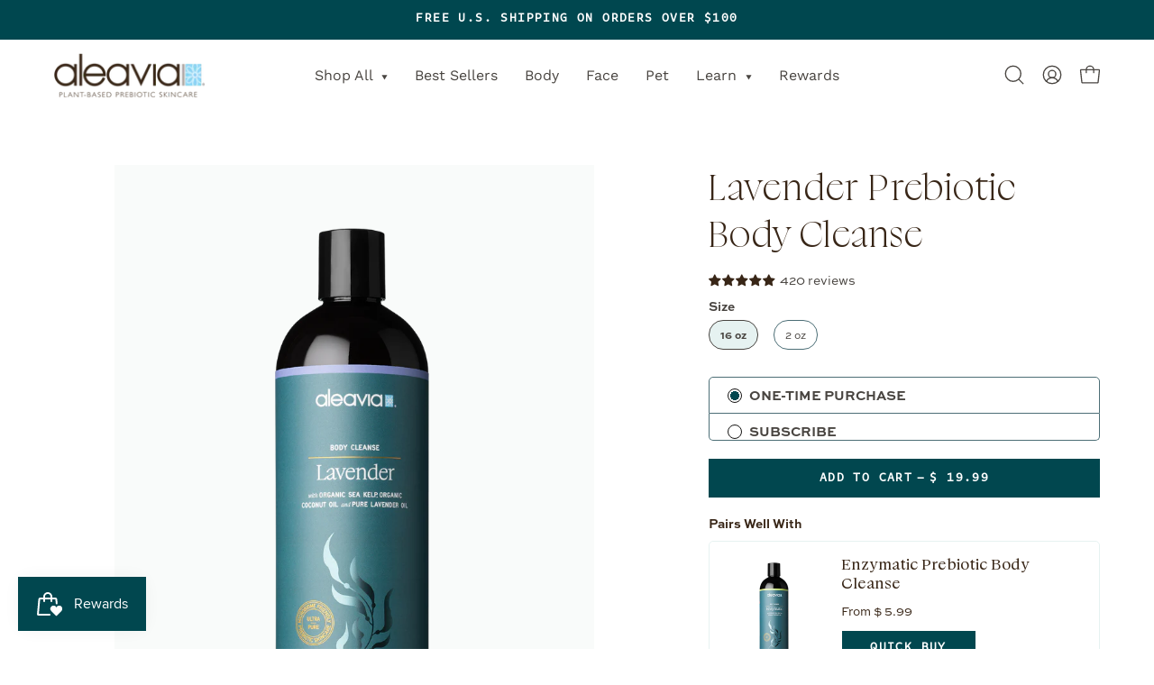

--- FILE ---
content_type: text/html; charset=utf-8
request_url: https://www.aleavia.com/products/lavender-enzymatic-body-cleanse-with-calming-pure-lavender-oil
body_size: 63376
content:
<!doctype html>
<html class="no-js no-touch page-loading" lang="en">
<head><meta charset="utf-8">
<meta http-equiv="X-UA-Compatible" content="IE=edge">
<meta name="viewport" content="width=device-width, height=device-height, initial-scale=1.0, minimum-scale=1.0">
<link rel="canonical" href="https://www.aleavia.com/products/lavender-enzymatic-body-cleanse-with-calming-pure-lavender-oil"><link rel="preconnect" href="https://fonts.shopifycdn.com" crossorigin><link rel="preload" as="font" href="//www.aleavia.com/cdn/fonts/work_sans/worksans_n4.b7973b3d07d0ace13de1b1bea9c45759cdbe12cf.woff2" type="font/woff2" crossorigin><link rel="preload" as="font" href="//www.aleavia.com/cdn/fonts/rubik/rubik_n5.46f1bf0063ef6b3840ba0b9b71e86033a15b4466.woff2" type="font/woff2" crossorigin><link rel="preload" as="image" href="//www.aleavia.com/cdn/shop/t/14/assets/loading.svg?v=91665432863842511931761252451"><style data-shopify>
  .no-js.page-loading .loading-overlay,
  html:not(.page-loading) .loading-overlay { opacity: 0; visibility: hidden; pointer-events: none; animation: fadeOut 1s ease; transition: visibility 0s linear 1s; }

  .loading-overlay { position: fixed; top: 0; left: 0; z-index: 99999; width: 100vw; height: 100vh; display: flex; align-items: center; justify-content: center; background: var(--overlay-bg, var(--COLOR-BLACK-WHITE)); }</style><link rel="shortcut icon" href="//www.aleavia.com/cdn/shop/files/Favicon_32x32.jpg?v=1613524476" type="image/png">
<title>Aleavia Lavender Body Cleanse | Lavender Body Wash
  
  
  </title><meta name="description" content="Indulge your senses and turn your skin to silk with Aleavia Lavender Body Cleanse. The rich lather gently draws dirt and toxins from your pores, releasing nurturing prebiotics to deeply nourish your skin on a cellular level.">

<meta property="og:site_name" content="Aleavia ">
<meta property="og:url" content="https://www.aleavia.com/products/lavender-enzymatic-body-cleanse-with-calming-pure-lavender-oil">
<meta property="og:title" content="Aleavia Lavender Body Cleanse | Lavender Body Wash">
<meta property="og:type" content="product">
<meta property="og:description" content="Indulge your senses and turn your skin to silk with Aleavia Lavender Body Cleanse. The rich lather gently draws dirt and toxins from your pores, releasing nurturing prebiotics to deeply nourish your skin on a cellular level."><meta property="og:image" content="http://www.aleavia.com/cdn/shop/files/BodyCleanser_Lavender_3x4_2f70f2e3-0b03-43ef-91c5-4fe808b7b582.png?v=1752633958">
  <meta property="og:image:secure_url" content="https://www.aleavia.com/cdn/shop/files/BodyCleanser_Lavender_3x4_2f70f2e3-0b03-43ef-91c5-4fe808b7b582.png?v=1752633958">
  <meta property="og:image:width" content="1200">
  <meta property="og:image:height" content="1600"><meta property="og:price:amount" content="19.99">
  <meta property="og:price:currency" content="USD"><meta name="twitter:card" content="summary_large_image">
<meta name="twitter:title" content="Aleavia Lavender Body Cleanse | Lavender Body Wash">
<meta name="twitter:description" content="Indulge your senses and turn your skin to silk with Aleavia Lavender Body Cleanse. The rich lather gently draws dirt and toxins from your pores, releasing nurturing prebiotics to deeply nourish your skin on a cellular level."><style data-shopify>@font-face {
  font-family: Rubik;
  font-weight: 500;
  font-style: normal;
  font-display: swap;
  src: url("//www.aleavia.com/cdn/fonts/rubik/rubik_n5.46f1bf0063ef6b3840ba0b9b71e86033a15b4466.woff2") format("woff2"),
       url("//www.aleavia.com/cdn/fonts/rubik/rubik_n5.c73c6e4dcc7dfb4852265eb6e0e59860278f8b84.woff") format("woff");
}

    @font-face {
  font-family: "Work Sans";
  font-weight: 400;
  font-style: normal;
  font-display: swap;
  src: url("//www.aleavia.com/cdn/fonts/work_sans/worksans_n4.b7973b3d07d0ace13de1b1bea9c45759cdbe12cf.woff2") format("woff2"),
       url("//www.aleavia.com/cdn/fonts/work_sans/worksans_n4.cf5ceb1e6d373a9505e637c1aff0a71d0959556d.woff") format("woff");
}

    @font-face {
  font-family: "Space Mono";
  font-weight: 400;
  font-style: normal;
  font-display: swap;
  src: url("//www.aleavia.com/cdn/fonts/space_mono/spacemono_n4.9ee60bbbb57a3b43dbcb22a7f53e18140cb3b40f.woff2") format("woff2"),
       url("//www.aleavia.com/cdn/fonts/space_mono/spacemono_n4.0c1ebe3659065af9a832b4a469bdd1fdc9521024.woff") format("woff");
}

    @font-face {
  font-family: Pacifico;
  font-weight: 400;
  font-style: normal;
  font-display: swap;
  src: url("//www.aleavia.com/cdn/fonts/pacifico/pacifico_n4.70d15be9aa2255257fe626d87fbc1ed38436b047.woff2") format("woff2"),
       url("//www.aleavia.com/cdn/fonts/pacifico/pacifico_n4.a3007cff6385e4e75c208a720cd121ff3558d293.woff") format("woff");
}


    
      @font-face {
  font-family: Rubik;
  font-weight: 600;
  font-style: normal;
  font-display: swap;
  src: url("//www.aleavia.com/cdn/fonts/rubik/rubik_n6.67aea03a872140ecba69ec8f230a6b23b75ea115.woff2") format("woff2"),
       url("//www.aleavia.com/cdn/fonts/rubik/rubik_n6.68bdcdd14ff1017f6af9d9be50d3740fc083b3fd.woff") format("woff");
}

    

    
      @font-face {
  font-family: Rubik;
  font-weight: 300;
  font-style: normal;
  font-display: swap;
  src: url("//www.aleavia.com/cdn/fonts/rubik/rubik_n3.28109fbcae8bc8da2127ed6af6c67e4379561eae.woff2") format("woff2"),
       url("//www.aleavia.com/cdn/fonts/rubik/rubik_n3.942906c434ddf3af9a94498663613ee37f663688.woff") format("woff");
}

    

    
      @font-face {
  font-family: Rubik;
  font-weight: 700;
  font-style: normal;
  font-display: swap;
  src: url("//www.aleavia.com/cdn/fonts/rubik/rubik_n7.9ddb1ff19ac4667369e1c444a6663062e115e651.woff2") format("woff2"),
       url("//www.aleavia.com/cdn/fonts/rubik/rubik_n7.2f2815a4763d5118fdb49ad25ccceea3eafcae92.woff") format("woff");
}

    

    
      @font-face {
  font-family: "Work Sans";
  font-weight: 100;
  font-style: normal;
  font-display: swap;
  src: url("//www.aleavia.com/cdn/fonts/work_sans/worksans_n1.3b5d001dd20dab2308442816b302d59109fb4702.woff2") format("woff2"),
       url("//www.aleavia.com/cdn/fonts/work_sans/worksans_n1.71f6bc2e8994a3e5ec539617cc389f6c083552ad.woff") format("woff");
}

    

    
      @font-face {
  font-family: "Work Sans";
  font-weight: 500;
  font-style: normal;
  font-display: swap;
  src: url("//www.aleavia.com/cdn/fonts/work_sans/worksans_n5.42fc03d7028ac0f31a2ddf10d4a2904a7483a1c4.woff2") format("woff2"),
       url("//www.aleavia.com/cdn/fonts/work_sans/worksans_n5.1f79bf93aa21696aa0428c88e39fb9f946295341.woff") format("woff");
}

    

    
      @font-face {
  font-family: "Work Sans";
  font-weight: 400;
  font-style: italic;
  font-display: swap;
  src: url("//www.aleavia.com/cdn/fonts/work_sans/worksans_i4.16ff51e3e71fc1d09ff97b9ff9ccacbeeb384ec4.woff2") format("woff2"),
       url("//www.aleavia.com/cdn/fonts/work_sans/worksans_i4.ed4a1418cba5b7f04f79e4d5c8a5f1a6bd34f23b.woff") format("woff");
}

    

    
      @font-face {
  font-family: "Work Sans";
  font-weight: 700;
  font-style: italic;
  font-display: swap;
  src: url("//www.aleavia.com/cdn/fonts/work_sans/worksans_i7.7cdba6320b03c03dcaa365743a4e0e729fe97e54.woff2") format("woff2"),
       url("//www.aleavia.com/cdn/fonts/work_sans/worksans_i7.42a9f4016982495f4c0b0fb3dc64cf8f2d0c3eaa.woff") format("woff");
}

    

    
      @font-face {
  font-family: "Space Mono";
  font-weight: 700;
  font-style: normal;
  font-display: swap;
  src: url("//www.aleavia.com/cdn/fonts/space_mono/spacemono_n7.508dbd51f810465f80674aa16b57dbed9d939476.woff2") format("woff2"),
       url("//www.aleavia.com/cdn/fonts/space_mono/spacemono_n7.33dc758a163f8921951e545f3e66fea4986535cf.woff") format("woff");
}

    
:root {--COLOR-PRIMARY-OPPOSITE: #ffffff;
      --COLOR-PRIMARY-LIGHTEN-DARKEN-ALPHA-20: rgba(0, 117, 130, 0.2);
      --COLOR-PRIMARY-LIGHTEN-DARKEN-ALPHA-30: rgba(0, 117, 130, 0.3);

      --PRIMARY-BUTTONS-COLOR-BG: #00474f;
      --PRIMARY-BUTTONS-COLOR-TEXT: #ffffff;
      --PRIMARY-BUTTONS-COLOR-TEXT-ALPHA-10: rgba(255, 255, 255, 0.1);
      --PRIMARY-BUTTONS-COLOR-BORDER: #00474f;
      --PRIMARY-BUTTONS-COLOR-HOVER: rgba(255, 255, 255, 0.2);

      --PRIMARY-BUTTONS-COLOR-LIGHTEN-DARKEN: #007582;

      --PRIMARY-BUTTONS-COLOR-ALPHA-05: rgba(0, 71, 79, 0.05);
      --PRIMARY-BUTTONS-COLOR-ALPHA-10: rgba(0, 71, 79, 0.1);
      --PRIMARY-BUTTONS-COLOR-ALPHA-50: rgba(0, 71, 79, 0.5);--COLOR-SECONDARY-OPPOSITE: #ffffff;
      --COLOR-SECONDARY-OPPOSITE-ALPHA-20: rgba(255, 255, 255, 0.2);
      --COLOR-SECONDARY-LIGHTEN-DARKEN-ALPHA-20: rgba(92, 63, 38, 0.2);
      --COLOR-SECONDARY-LIGHTEN-DARKEN-ALPHA-30: rgba(92, 63, 38, 0.3);

      --SECONDARY-BUTTONS-COLOR-BG: #382617;
      --SECONDARY-BUTTONS-COLOR-TEXT: #ffffff;
      --SECONDARY-BUTTONS-COLOR-TEXT-ALPHA-10: rgba(255, 255, 255, 0.1);
      --SECONDARY-BUTTONS-COLOR-BORDER: #382617;

      --SECONDARY-BUTTONS-COLOR-ALPHA-05: rgba(56, 38, 23, 0.05);
      --SECONDARY-BUTTONS-COLOR-ALPHA-10: rgba(56, 38, 23, 0.1);
      --SECONDARY-BUTTONS-COLOR-ALPHA-50: rgba(56, 38, 23, 0.5);--OUTLINE-BUTTONS-PRIMARY-BG: transparent;
      --OUTLINE-BUTTONS-PRIMARY-TEXT: #00474f;
      --OUTLINE-BUTTONS-PRIMARY-TEXT-ALPHA-10: rgba(0, 71, 79, 0.1);
      --OUTLINE-BUTTONS-PRIMARY-BORDER: #00474f;
      --OUTLINE-BUTTONS-PRIMARY-BG-HOVER: rgba(0, 117, 130, 0.2);

      --OUTLINE-BUTTONS-SECONDARY-BG: transparent;
      --OUTLINE-BUTTONS-SECONDARY-TEXT: #382617;
      --OUTLINE-BUTTONS-SECONDARY-TEXT-ALPHA-10: rgba(56, 38, 23, 0.1);
      --OUTLINE-BUTTONS-SECONDARY-BORDER: #382617;
      --OUTLINE-BUTTONS-SECONDARY-BG-HOVER: rgba(92, 63, 38, 0.2);

      --OUTLINE-BUTTONS-WHITE-BG: transparent;
      --OUTLINE-BUTTONS-WHITE-TEXT: #ffffff;
      --OUTLINE-BUTTONS-WHITE-TEXT-ALPHA-10: rgba(255, 255, 255, 0.1);
      --OUTLINE-BUTTONS-WHITE-BORDER: #ffffff;

      --OUTLINE-BUTTONS-BLACK-BG: transparent;
      --OUTLINE-BUTTONS-BLACK-TEXT: #000000;
      --OUTLINE-BUTTONS-BLACK-TEXT-ALPHA-10: rgba(0, 0, 0, 0.1);
      --OUTLINE-BUTTONS-BLACK-BORDER: #000000;--OUTLINE-SOLID-BUTTONS-PRIMARY-BG: #00474f;
      --OUTLINE-SOLID-BUTTONS-PRIMARY-TEXT: #ffffff;
      --OUTLINE-SOLID-BUTTONS-PRIMARY-TEXT-ALPHA-10: rgba(255, 255, 255, 0.1);
      --OUTLINE-SOLID-BUTTONS-PRIMARY-BORDER: #ffffff;
      --OUTLINE-SOLID-BUTTONS-PRIMARY-BG-HOVER: rgba(255, 255, 255, 0.2);

      --OUTLINE-SOLID-BUTTONS-SECONDARY-BG: #382617;
      --OUTLINE-SOLID-BUTTONS-SECONDARY-TEXT: #ffffff;
      --OUTLINE-SOLID-BUTTONS-SECONDARY-TEXT-ALPHA-10: rgba(255, 255, 255, 0.1);
      --OUTLINE-SOLID-BUTTONS-SECONDARY-BORDER: #ffffff;
      --OUTLINE-SOLID-BUTTONS-SECONDARY-BG-HOVER: rgba(255, 255, 255, 0.2);

      --OUTLINE-SOLID-BUTTONS-WHITE-BG: #ffffff;
      --OUTLINE-SOLID-BUTTONS-WHITE-TEXT: #000000;
      --OUTLINE-SOLID-BUTTONS-WHITE-TEXT-ALPHA-10: rgba(0, 0, 0, 0.1);
      --OUTLINE-SOLID-BUTTONS-WHITE-BORDER: #000000;

      --OUTLINE-SOLID-BUTTONS-BLACK-BG: #000000;
      --OUTLINE-SOLID-BUTTONS-BLACK-TEXT: #ffffff;
      --OUTLINE-SOLID-BUTTONS-BLACK-TEXT-ALPHA-10: rgba(255, 255, 255, 0.1);
      --OUTLINE-SOLID-BUTTONS-BLACK-BORDER: #ffffff;--COLOR-HEADING: #382617;
      --COLOR-TEXT: #494541;
      --COLOR-TEXT-DARKEN: #131211;
      --COLOR-TEXT-LIGHTEN: #7f7871;
      --COLOR-TEXT-ALPHA-5: rgba(73, 69, 65, 0.05);
      --COLOR-TEXT-ALPHA-8: rgba(73, 69, 65, 0.08);
      --COLOR-TEXT-ALPHA-10: rgba(73, 69, 65, 0.1);
      --COLOR-TEXT-ALPHA-15: rgba(73, 69, 65, 0.15);
      --COLOR-TEXT-ALPHA-20: rgba(73, 69, 65, 0.2);
      --COLOR-TEXT-ALPHA-25: rgba(73, 69, 65, 0.25);
      --COLOR-TEXT-ALPHA-50: rgba(73, 69, 65, 0.5);
      --COLOR-TEXT-ALPHA-60: rgba(73, 69, 65, 0.6);
      --COLOR-TEXT-ALPHA-85: rgba(73, 69, 65, 0.85);

      --COLOR-BG: #ffffff;
      --COLOR-BG-ALPHA-25: rgba(255, 255, 255, 0.25);
      --COLOR-BG-ALPHA-35: rgba(255, 255, 255, 0.35);
      --COLOR-BG-ALPHA-60: rgba(255, 255, 255, 0.6);
      --COLOR-BG-ALPHA-65: rgba(255, 255, 255, 0.65);
      --COLOR-BG-ALPHA-85: rgba(255, 255, 255, 0.85);
      --COLOR-BG-DARKEN: #e6e6e6;
      --COLOR-BG-LIGHTEN-DARKEN: #e6e6e6;
      --COLOR-BG-LIGHTEN-DARKEN-SHIMMER-BG: #fafafa;
      --COLOR-BG-LIGHTEN-DARKEN-SHIMMER-EFFECT: #f5f5f5;
      --COLOR-BG-LIGHTEN-DARKEN-SHIMMER-ENHANCEMENT: #000000;
      --COLOR-BG-LIGHTEN-DARKEN-FOREGROUND: #f7f7f7;
      --COLOR-BG-LIGHTEN-DARKEN-HIGHLIGHT: #f7fdf9;
      --COLOR-BG-LIGHTEN-DARKEN-SEARCH-LOADER: #cccccc;
      --COLOR-BG-LIGHTEN-DARKEN-SEARCH-LOADER-LINE: #e6e6e6;
      --COLOR-BG-LIGHTEN-DARKEN-2: #cdcdcd;
      --COLOR-BG-LIGHTEN-DARKEN-3: #c0c0c0;
      --COLOR-BG-LIGHTEN-DARKEN-4: #b3b3b3;
      --COLOR-BG-LIGHTEN-DARKEN-5: #a6a6a6;
      --COLOR-BG-LIGHTEN-DARKEN-6: #9a9a9a;
      --COLOR-BG-LIGHTEN-DARKEN-CONTRAST: #b3b3b3;
      --COLOR-BG-LIGHTEN-DARKEN-CONTRAST-2: #a6a6a6;
      --COLOR-BG-LIGHTEN-DARKEN-CONTRAST-3: #999999;
      --COLOR-BG-LIGHTEN-DARKEN-CONTRAST-4: #8c8c8c;
      --COLOR-BG-LIGHTEN-DARKEN-CONTRAST-5: #808080;
      --COLOR-BG-LIGHTEN-DARKEN-CONTRAST-6: #737373;

      --COLOR-BG-SECONDARY: #f7fdf9;
      --COLOR-BG-SECONDARY-LIGHTEN-DARKEN: #cef3da;
      --COLOR-BG-SECONDARY-LIGHTEN-DARKEN-CONTRAST: #31c462;

      --COLOR-INPUT-BG: #ffffff;

      --COLOR-ACCENT: #00474f;
      --COLOR-ACCENT-TEXT: #fff;
      --COLOR-ACCENT-MIX-ALPHA: rgba(0, 36, 40, 0.1);

      --COLOR-BORDER: #4c6e76;
      --COLOR-BORDER-ALPHA-15: rgba(76, 110, 118, 0.15);
      --COLOR-BORDER-ALPHA-30: rgba(76, 110, 118, 0.3);
      --COLOR-BORDER-ALPHA-50: rgba(76, 110, 118, 0.5);
      --COLOR-BORDER-ALPHA-65: rgba(76, 110, 118, 0.65);
      --COLOR-BORDER-LIGHTEN-DARKEN: #9cb8bf;
      --COLOR-BORDER-HAIRLINE: #f7f7f7;

      --COLOR-SALE-BG: #d02e2e;
      --COLOR-SALE-TEXT: #ffffff;
      --COLOR-CUSTOM-BG: rgba(0,0,0,0);
      --COLOR-CUSTOM-TEXT: #caa157;
      --COLOR-SOLD-BG: rgba(0,0,0,0);
      --COLOR-SOLD-TEXT: #caa157;
      --COLOR-SAVING-BG: #d02e2e;
      --COLOR-SAVING-TEXT: #ffffff;

      --COLOR-WHITE-BLACK: #fff;
      --COLOR-BLACK-WHITE: #000;
      --COLOR-BLACK-WHITE-ALPHA-25: rgba(0, 0, 0, 0.25);
      --COLOR-BLACK-WHITE-ALPHA-34: rgba(0, 0, 0, 0.34);
      --COLOR-BG-OVERLAY: rgba(255, 255, 255, 0.5);--COLOR-DISABLED-GREY: rgba(73, 69, 65, 0.05);
      --COLOR-DISABLED-GREY-DARKEN: rgba(73, 69, 65, 0.45);
      --COLOR-ERROR: #D02E2E;
      --COLOR-ERROR-BG: #f3cbcb;
      --COLOR-SUCCESS: #56AD6A;
      --COLOR-SUCCESS-BG: #ECFEF0;
      --COLOR-WARN: #ECBD5E;
      --COLOR-TRANSPARENT: rgba(255, 255, 255, 0);

      --COLOR-WHITE: #ffffff;
      --COLOR-WHITE-DARKEN: #f2f2f2;
      --COLOR-WHITE-ALPHA-10: rgba(255, 255, 255, 0.1);
      --COLOR-WHITE-ALPHA-20: rgba(255, 255, 255, 0.2);
      --COLOR-WHITE-ALPHA-25: rgba(255, 255, 255, 0.25);
      --COLOR-WHITE-ALPHA-50: rgba(255, 255, 255, 0.5);
      --COLOR-WHITE-ALPHA-60: rgba(255, 255, 255, 0.6);
      --COLOR-BLACK: #000000;
      --COLOR-BLACK-LIGHTEN: #1a1a1a;
      --COLOR-BLACK-ALPHA-05: rgba(0, 0, 0, 0.05);
      --COLOR-BLACK-ALPHA-10: rgba(0, 0, 0, 0.1);
      --COLOR-BLACK-ALPHA-20: rgba(0, 0, 0, 0.2);
      --COLOR-BLACK-ALPHA-25: rgba(0, 0, 0, 0.25);
      --COLOR-BLACK-ALPHA-50: rgba(0, 0, 0, 0.5);
      --COLOR-BLACK-ALPHA-60: rgba(0, 0, 0, 0.6);--FONT-STACK-BODY: "Work Sans", sans-serif;
      --FONT-STYLE-BODY: normal;
      --FONT-STYLE-BODY-ITALIC: italic;
      --FONT-ADJUST-BODY: 1.1;

      --FONT-WEIGHT-BODY: 400;
      --FONT-WEIGHT-BODY-LIGHT: 100;
      --FONT-WEIGHT-BODY-MEDIUM: 700;
      --FONT-WEIGHT-BODY-BOLD: 500;

      --FONT-STACK-HEADING: Rubik, sans-serif;
      --FONT-STYLE-HEADING: normal;
      --FONT-STYLE-HEADING-ITALIC: italic;
      --FONT-ADJUST-HEADING: 0.8;

      --FONT-WEIGHT-HEADING: 500;
      --FONT-WEIGHT-HEADING-LIGHT: 300;
      --FONT-WEIGHT-HEADING-MEDIUM: 700;
      --FONT-WEIGHT-HEADING-BOLD: 600;

      --FONT-STACK-NAV: "Work Sans", sans-serif;
      --FONT-STYLE-NAV: normal;
      --FONT-STYLE-NAV-ITALIC: italic;
      --FONT-ADJUST-NAV: 0.9;
      --FONT-ADJUST-NAV-TOP-LEVEL: 1.0;

      --FONT-WEIGHT-NAV: 400;
      --FONT-WEIGHT-NAV-LIGHT: 100;
      --FONT-WEIGHT-NAV-MEDIUM: 700;
      --FONT-WEIGHT-NAV-BOLD: 500;

      --FONT-ADJUST-PRODUCT-GRID: 1.15;
      --FONT-ADJUST-PRODUCT-GRID-HEADING: 1.3;

      --FONT-ADJUST-BADGES: 0.95;

      --FONT-STACK-BUTTON: "Work Sans", sans-serif;
      --FONT-STYLE-BUTTON: normal;
      --FONT-STYLE-BUTTON-ITALIC: italic;
      --FONT-ADJUST-SMALL-BUTTON: 0.9;
      --FONT-ADJUST-MEDIUM-BUTTON: 0.9;
      --FONT-ADJUST-LARGE-BUTTON: 0.9;

      --FONT-WEIGHT-BUTTON: 500;
      --FONT-WEIGHT-BUTTON-MEDIUM: 700;
      --FONT-WEIGHT-BUTTON-BOLD: 500;

      --FONT-STACK-SUBHEADING: "Space Mono", monospace;
      --FONT-STYLE-SUBHEADING: normal;
      --FONT-ADJUST-SUBHEADING: 0.8;

      --FONT-WEIGHT-SUBHEADING: 400;
      --FONT-WEIGHT-SUBHEADING-BOLD: 700;

      --FONT-STACK-LABEL: "Work Sans", sans-serif;
      --FONT-STYLE-LABEL: normal;
      --FONT-ADJUST-LABEL: 0.65;

      --FONT-STACK-HIGHLIGHT: Pacifico, cursive;
      --FONT-STYLE-HIGHLIGHT: normal;
      --FONT-WEIGHT-HIGHLIGHT: 400;

      --FONT-WEIGHT-LABEL: 500;

      --LETTER-SPACING-NAV: 0.0em;
      --LETTER-SPACING-HEADING: 0.0em;
      --LETTER-SPACING-SUBHEADING: 0.1em;
      --LETTER-SPACING-BUTTON: 0.0em;
      --LETTER-SPACING-LABEL: 0.05em;

      --BUTTON-TEXT-CAPS: uppercase;
      --HEADING-TEXT-CAPS: none;
      --SUBHEADING-TEXT-CAPS: uppercase;
      --LABEL-TEXT-CAPS: uppercase;--FONT-SIZE-INPUT: 1.1rem;--RADIUS: 0px;
      --RADIUS-SMALL: 0px;
      --RADIUS-TINY: 0px;
      --RADIUS-CHECKBOX: 0px;
      --RADIUS-TEXTAREA: 0px;--RADIUS-BADGE: 4px;--PRODUCT-MEDIA-PADDING-TOP: 120.0%;--BORDER-WIDTH: 1px;--STROKE-WIDTH: 12px;--SITE-WIDTH: 1440px;
      --SITE-WIDTH-NARROW: 840px;

      
      --SMALL-BUTTON-WIDTH: 50px;
      --MEDIUM-BUTTON-WIDTH: 150px;
      --LARGE-BUTTON-WIDTH: 200px;
      --SMALL-BUTTON-HEIGHT: 20px;
      --MEDIUM-BUTTON-HEIGHT: 20px;
      --LARGE-BUTTON-HEIGHT: 20px;--COLOR-UPSELLS-BG: #ffffff;
      --COLOR-UPSELLS-TEXT: #382617;
      --COLOR-UPSELLS-TEXT-LIGHTEN: #805735;
      --COLOR-UPSELLS-DISABLED-GREY-DARKEN: rgba(56, 38, 23, 0.45);
      --UPSELLS-HEIGHT: 100px;
      --UPSELLS-IMAGE-WIDTH: 30%;--ICON-ARROW-RIGHT: url( "//www.aleavia.com/cdn/shop/t/14/assets/icon-chevron-right.svg?v=115618353204357621731761252451" );--loading-svg: url( "//www.aleavia.com/cdn/shop/t/14/assets/loading.svg?v=91665432863842511931761252451" );
      --icon-check: url( "//www.aleavia.com/cdn/shop/t/14/assets/icon-check.svg?v=175316081881880408121761252451" );
      --icon-check-swatch: url( "//www.aleavia.com/cdn/shop/t/14/assets/icon-check-swatch.svg?v=131897745589030387781761252451" );
      --icon-zoom-in: url( "//www.aleavia.com/cdn/shop/t/14/assets/icon-zoom-in.svg?v=157433013461716915331761252451" );
      --icon-zoom-out: url( "//www.aleavia.com/cdn/shop/t/14/assets/icon-zoom-out.svg?v=164909107869959372931761252451" );--collection-sticky-bar-height: 0px;
      --collection-image-padding-top: 60%;

      --drawer-width: 400px;
      --drawer-transition: transform 0.4s cubic-bezier(0.46, 0.01, 0.32, 1);--gutter: 60px;
      --gutter-mobile: 20px;
      --grid-gutter: 20px;
      --grid-gutter-mobile: 35px;--inner: 20px;
      --inner-tablet: 18px;
      --inner-mobile: 16px;--grid: repeat(4, minmax(0, 1fr));
      --grid-tablet: repeat(3, minmax(0, 1fr));
      --grid-mobile: repeat(2, minmax(0, 1fr));
      --megamenu-grid: repeat(4, minmax(0, 1fr));
      --grid-row: 1 / span 4;--scrollbar-width: 0px;--overlay: #000;
      --overlay-opacity: 1;--swatch-width: 38px;
      --swatch-height: 26px;
      --swatch-size: 32px;
      --swatch-size-mobile: 30px;

      
      --move-offset: 20px;

      
      --autoplay-speed: 2200ms;
    }

    
.cart__item__image:after,
    .product__media__container:after,
    .products-list__item__image:after,
    .products-list__item__image-bg:after,
    .blog-item__product__image:after {
      content: '';
      position: absolute;
      z-index: 1;
      inset: 0;
      background: rgba(0, 0, 0, .03);
      pointer-events: none;
    }</style><link href="//www.aleavia.com/cdn/shop/t/14/assets/theme.css?v=47344188874344495371761252451" rel="stylesheet" type="text/css" media="all" /><link rel="stylesheet" href="https://use.typekit.net/muv3gvy.css">

<style data-shopify>
@font-face {
font-family: "BoogyBrut-Poster";
src: url(//www.aleavia.com/cdn/shop/files/BoogyBrut-Poster.woff2?v=5355201246062041839) format("woff2"),
     url(//www.aleavia.com/cdn/shop/files/BoogyBrut-Poster.woff?v=8829588435905394392) format("woff"),
     url(//www.aleavia.com/cdn/shop/files/BoogyBrut-Poster.otf?v=6550190922547374149) format("opentype");
}
@font-face {
font-family: "BoogyBrut-Book";
src: url(//www.aleavia.com/cdn/shop/files/BoogyBrut-Book.woff2?v=4366366280388253662) format("woff2"),
     url(//www.aleavia.com/cdn/shop/files/BoogyBrut-Book.woff?v=5617064436801213608) format("woff"),
     url(//www.aleavia.com/cdn/shop/files/BoogyBrut-Book.otf?v=8602673638313192839) format("opentype");
}  
</style>
<link href="//www.aleavia.com/cdn/shop/t/14/assets/custom.css?v=97954273394479644711761252451" rel="stylesheet" type="text/css" media="all" /><script
  type="text/javascript"
>
    if (window.MSInputMethodContext && document.documentMode) {
      var scripts = document.getElementsByTagName('script')[0];
      var polyfill = document.createElement("script");
      polyfill.defer = true;
      polyfill.src = "//www.aleavia.com/cdn/shop/t/14/assets/ie11.js?v=164037955086922138091761252451";

      scripts.parentNode.insertBefore(polyfill, scripts);

      document.documentElement.classList.add('ie11');
    } else {
      document.documentElement.className = document.documentElement.className.replace('no-js', 'js');
    }

    let root = '/';
    if (root[root.length - 1] !== '/') {
      root = `${root}/`;
    }

    window.theme = {
      routes: {
        root: root,
        cart_url: "\/cart",
        cart_add_url: "\/cart\/add",
        cart_change_url: "\/cart\/change",
        shop_url: "https:\/\/www.aleavia.com",
        searchUrl: '/search',
        predictiveSearchUrl: '/search/suggest',
        product_recommendations_url: "\/recommendations\/products"
      },
      assets: {
        photoswipe: '//www.aleavia.com/cdn/shop/t/14/assets/photoswipe.js?v=162613001030112971491761252451',
        smoothscroll: '//www.aleavia.com/cdn/shop/t/14/assets/smoothscroll.js?v=37906625415260927261761252451',
        no_image: "//www.aleavia.com/cdn/shopifycloud/storefront/assets/no-image-2048-a2addb12_1024x.gif",
        swatches: '//www.aleavia.com/cdn/shop/t/14/assets/swatches.json?v=108341084980828767351761252451',
        base: "//www.aleavia.com/cdn/shop/t/14/assets/"
      },
      strings: {
        add_to_cart: "Add to Cart",
        cart_acceptance_error: "You must accept our terms and conditions.",
        cart_empty: "Your cart is currently empty.",
        cart_price: "Price",
        cart_quantity: "Quantity",
        cart_items_one: "{{ count }} item",
        cart_items_many: "{{ count }} items",
        cart_title: "Cart",
        cart_total: "Total",
        continue_shopping: "Continue Shopping",
        free: "Free",
        limit_error: "Sorry, looks like we don\u0026#39;t have enough of this product.",
        preorder: "Pre-Order",
        remove: "Remove",
        sale_badge_text: "Sale",
        saving_badge: "Save {{ discount }}",
        saving_up_to_badge: "Save up to {{ discount }}",
        sold_out: "Sold Out",
        subscription: "Subscription",
        unavailable: "Unavailable",
        unit_price_label: "Unit price",
        unit_price_separator: "per",
        zero_qty_error: "Quantity must be greater than 0.",
        delete_confirm: "Are you sure you wish to delete this address?",
        newsletter_product_availability: "Notify Me When It’s Available"
      },
      icons: {
        close: '<svg aria-hidden="true" focusable="false" role="presentation" class="icon icon-close" viewBox="0 0 192 192"><path d="M150 42 42 150M150 150 42 42" stroke="currentColor" stroke-linecap="round" stroke-linejoin="round"/></svg>'
      },
      settings: {
        animationsEnabled: true,
        cartType: "drawer",
        enableAcceptTerms: false,
        enableInfinityScroll: false,
        enablePaymentButton: false,
        gridImageSize: "cover",
        gridImageAspectRatio: 1.2,
        mobileMenuBehaviour: "link",
        productGridHover: "image",
        savingBadgeType: "percentage",
        showSaleBadge: false,
        showSoldBadge: true,
        showSavingBadge: false,
        quickBuy: "none",
        suggestArticles: false,
        suggestCollections: false,
        suggestProducts: true,
        suggestPages: false,
        suggestionsResultsLimit: 5,
        currency_code_enable: false,
        hideInventoryCount: true,
        colorSwatchesType: "theme",
        atcButtonShowPrice: true,
        buynowButtonColor: "btn--white",
        buynowButtonStyle: "btn--solid-border",
        buynowButtonSize: "btn--medium",
        mobileMenuType: "new",
      },
      sizes: {
        mobile: 480,
        small: 768,
        large: 1024,
        widescreen: 1440
      },
      moneyFormat: "\u003cspan class=priceRange\u003e$ {{amount}}\u003c\/span\u003e",
      moneyWithCurrencyFormat: "\u003cspan class=priceRange\u003e$ {{amount}} USD\u003c\/span\u003e",
      subtotal: 0,
      current_iso_code: "USD",
      info: {
        name: 'Palo Alto'
      },
      version: '6.2.0'
    };
    window.PaloAlto = window.PaloAlto || {};
    window.slate = window.slate || {};
    window.isHeaderTransparent = false;
    window.stickyHeaderHeight = 60;
    window.lastWindowWidth = window.innerWidth || document.documentElement.clientWidth;
</script><script src="//www.aleavia.com/cdn/shop/t/14/assets/vendor.js?v=164905933048751944601761252451" defer="defer"></script>
<script src="//www.aleavia.com/cdn/shop/t/14/assets/theme.js?v=34326308044882033111761252451" defer="defer"></script><script>window.performance && window.performance.mark && window.performance.mark('shopify.content_for_header.start');</script><meta name="facebook-domain-verification" content="2c0fb79e5pgdod82tqk98c8jauxvg6">
<meta id="shopify-digital-wallet" name="shopify-digital-wallet" content="/10925268/digital_wallets/dialog">
<meta name="shopify-checkout-api-token" content="16aa932283e6b30ab61f584b25f99382">
<meta id="in-context-paypal-metadata" data-shop-id="10925268" data-venmo-supported="false" data-environment="production" data-locale="en_US" data-paypal-v4="true" data-currency="USD">
<link rel="alternate" type="application/json+oembed" href="https://www.aleavia.com/products/lavender-enzymatic-body-cleanse-with-calming-pure-lavender-oil.oembed">
<script async="async" src="/checkouts/internal/preloads.js?locale=en-US"></script>
<link rel="preconnect" href="https://shop.app" crossorigin="anonymous">
<script async="async" src="https://shop.app/checkouts/internal/preloads.js?locale=en-US&shop_id=10925268" crossorigin="anonymous"></script>
<script id="apple-pay-shop-capabilities" type="application/json">{"shopId":10925268,"countryCode":"US","currencyCode":"USD","merchantCapabilities":["supports3DS"],"merchantId":"gid:\/\/shopify\/Shop\/10925268","merchantName":"Aleavia ","requiredBillingContactFields":["postalAddress","email","phone"],"requiredShippingContactFields":["postalAddress","email","phone"],"shippingType":"shipping","supportedNetworks":["visa","masterCard","amex","discover","elo","jcb"],"total":{"type":"pending","label":"Aleavia ","amount":"1.00"},"shopifyPaymentsEnabled":true,"supportsSubscriptions":true}</script>
<script id="shopify-features" type="application/json">{"accessToken":"16aa932283e6b30ab61f584b25f99382","betas":["rich-media-storefront-analytics"],"domain":"www.aleavia.com","predictiveSearch":true,"shopId":10925268,"locale":"en"}</script>
<script>var Shopify = Shopify || {};
Shopify.shop = "aleavia-pxs.myshopify.com";
Shopify.locale = "en";
Shopify.currency = {"active":"USD","rate":"1.0"};
Shopify.country = "US";
Shopify.theme = {"name":"New Serum","id":142143946821,"schema_name":"Palo Alto","schema_version":"6.2.0","theme_store_id":null,"role":"main"};
Shopify.theme.handle = "null";
Shopify.theme.style = {"id":null,"handle":null};
Shopify.cdnHost = "www.aleavia.com/cdn";
Shopify.routes = Shopify.routes || {};
Shopify.routes.root = "/";</script>
<script type="module">!function(o){(o.Shopify=o.Shopify||{}).modules=!0}(window);</script>
<script>!function(o){function n(){var o=[];function n(){o.push(Array.prototype.slice.apply(arguments))}return n.q=o,n}var t=o.Shopify=o.Shopify||{};t.loadFeatures=n(),t.autoloadFeatures=n()}(window);</script>
<script>
  window.ShopifyPay = window.ShopifyPay || {};
  window.ShopifyPay.apiHost = "shop.app\/pay";
  window.ShopifyPay.redirectState = null;
</script>
<script id="shop-js-analytics" type="application/json">{"pageType":"product"}</script>
<script defer="defer" async type="module" src="//www.aleavia.com/cdn/shopifycloud/shop-js/modules/v2/client.init-shop-cart-sync_BdyHc3Nr.en.esm.js"></script>
<script defer="defer" async type="module" src="//www.aleavia.com/cdn/shopifycloud/shop-js/modules/v2/chunk.common_Daul8nwZ.esm.js"></script>
<script type="module">
  await import("//www.aleavia.com/cdn/shopifycloud/shop-js/modules/v2/client.init-shop-cart-sync_BdyHc3Nr.en.esm.js");
await import("//www.aleavia.com/cdn/shopifycloud/shop-js/modules/v2/chunk.common_Daul8nwZ.esm.js");

  window.Shopify.SignInWithShop?.initShopCartSync?.({"fedCMEnabled":true,"windoidEnabled":true});

</script>
<script defer="defer" async type="module" src="//www.aleavia.com/cdn/shopifycloud/shop-js/modules/v2/client.payment-terms_MV4M3zvL.en.esm.js"></script>
<script defer="defer" async type="module" src="//www.aleavia.com/cdn/shopifycloud/shop-js/modules/v2/chunk.common_Daul8nwZ.esm.js"></script>
<script defer="defer" async type="module" src="//www.aleavia.com/cdn/shopifycloud/shop-js/modules/v2/chunk.modal_CQq8HTM6.esm.js"></script>
<script type="module">
  await import("//www.aleavia.com/cdn/shopifycloud/shop-js/modules/v2/client.payment-terms_MV4M3zvL.en.esm.js");
await import("//www.aleavia.com/cdn/shopifycloud/shop-js/modules/v2/chunk.common_Daul8nwZ.esm.js");
await import("//www.aleavia.com/cdn/shopifycloud/shop-js/modules/v2/chunk.modal_CQq8HTM6.esm.js");

  
</script>
<script>
  window.Shopify = window.Shopify || {};
  if (!window.Shopify.featureAssets) window.Shopify.featureAssets = {};
  window.Shopify.featureAssets['shop-js'] = {"shop-cart-sync":["modules/v2/client.shop-cart-sync_QYOiDySF.en.esm.js","modules/v2/chunk.common_Daul8nwZ.esm.js"],"init-fed-cm":["modules/v2/client.init-fed-cm_DchLp9rc.en.esm.js","modules/v2/chunk.common_Daul8nwZ.esm.js"],"shop-button":["modules/v2/client.shop-button_OV7bAJc5.en.esm.js","modules/v2/chunk.common_Daul8nwZ.esm.js"],"init-windoid":["modules/v2/client.init-windoid_DwxFKQ8e.en.esm.js","modules/v2/chunk.common_Daul8nwZ.esm.js"],"shop-cash-offers":["modules/v2/client.shop-cash-offers_DWtL6Bq3.en.esm.js","modules/v2/chunk.common_Daul8nwZ.esm.js","modules/v2/chunk.modal_CQq8HTM6.esm.js"],"shop-toast-manager":["modules/v2/client.shop-toast-manager_CX9r1SjA.en.esm.js","modules/v2/chunk.common_Daul8nwZ.esm.js"],"init-shop-email-lookup-coordinator":["modules/v2/client.init-shop-email-lookup-coordinator_UhKnw74l.en.esm.js","modules/v2/chunk.common_Daul8nwZ.esm.js"],"pay-button":["modules/v2/client.pay-button_DzxNnLDY.en.esm.js","modules/v2/chunk.common_Daul8nwZ.esm.js"],"avatar":["modules/v2/client.avatar_BTnouDA3.en.esm.js"],"init-shop-cart-sync":["modules/v2/client.init-shop-cart-sync_BdyHc3Nr.en.esm.js","modules/v2/chunk.common_Daul8nwZ.esm.js"],"shop-login-button":["modules/v2/client.shop-login-button_D8B466_1.en.esm.js","modules/v2/chunk.common_Daul8nwZ.esm.js","modules/v2/chunk.modal_CQq8HTM6.esm.js"],"init-customer-accounts-sign-up":["modules/v2/client.init-customer-accounts-sign-up_C8fpPm4i.en.esm.js","modules/v2/client.shop-login-button_D8B466_1.en.esm.js","modules/v2/chunk.common_Daul8nwZ.esm.js","modules/v2/chunk.modal_CQq8HTM6.esm.js"],"init-shop-for-new-customer-accounts":["modules/v2/client.init-shop-for-new-customer-accounts_CVTO0Ztu.en.esm.js","modules/v2/client.shop-login-button_D8B466_1.en.esm.js","modules/v2/chunk.common_Daul8nwZ.esm.js","modules/v2/chunk.modal_CQq8HTM6.esm.js"],"init-customer-accounts":["modules/v2/client.init-customer-accounts_dRgKMfrE.en.esm.js","modules/v2/client.shop-login-button_D8B466_1.en.esm.js","modules/v2/chunk.common_Daul8nwZ.esm.js","modules/v2/chunk.modal_CQq8HTM6.esm.js"],"shop-follow-button":["modules/v2/client.shop-follow-button_CkZpjEct.en.esm.js","modules/v2/chunk.common_Daul8nwZ.esm.js","modules/v2/chunk.modal_CQq8HTM6.esm.js"],"lead-capture":["modules/v2/client.lead-capture_BntHBhfp.en.esm.js","modules/v2/chunk.common_Daul8nwZ.esm.js","modules/v2/chunk.modal_CQq8HTM6.esm.js"],"checkout-modal":["modules/v2/client.checkout-modal_CfxcYbTm.en.esm.js","modules/v2/chunk.common_Daul8nwZ.esm.js","modules/v2/chunk.modal_CQq8HTM6.esm.js"],"shop-login":["modules/v2/client.shop-login_Da4GZ2H6.en.esm.js","modules/v2/chunk.common_Daul8nwZ.esm.js","modules/v2/chunk.modal_CQq8HTM6.esm.js"],"payment-terms":["modules/v2/client.payment-terms_MV4M3zvL.en.esm.js","modules/v2/chunk.common_Daul8nwZ.esm.js","modules/v2/chunk.modal_CQq8HTM6.esm.js"]};
</script>
<script>(function() {
  var isLoaded = false;
  function asyncLoad() {
    if (isLoaded) return;
    isLoaded = true;
    var urls = ["https:\/\/storelocator.w3apps.co\/js\/include.js?shop=aleavia-pxs.myshopify.com","https:\/\/www.usefomo.com\/api\/v1\/4LH7puFmuMioPmkO8NCF3g\/load.js?shop=aleavia-pxs.myshopify.com","https:\/\/chimpstatic.com\/mcjs-connected\/js\/users\/74b6b94a46c3e2db757f57dd9\/1016291cbb125cf8dbc54a0df.js?shop=aleavia-pxs.myshopify.com","https:\/\/cdn.jsdelivr.net\/gh\/apphq\/slidecart-dist@master\/slidecarthq-forward.js?4\u0026shop=aleavia-pxs.myshopify.com","https:\/\/scripttags.jst.ai\/shopify_justuno_10925268_90087340-af1d-11ef-9923-c96455918ecb.js?shop=aleavia-pxs.myshopify.com","https:\/\/dr4qe3ddw9y32.cloudfront.net\/awin-shopify-integration-code.js?aid=90049\u0026v=shopifyApp_5.2.3\u0026ts=1757452055675\u0026shop=aleavia-pxs.myshopify.com","\/\/cool-image-magnifier.product-image-zoom.com\/js\/core\/main.min.js?timestamp=1767806021\u0026shop=aleavia-pxs.myshopify.com"];
    for (var i = 0; i < urls.length; i++) {
      var s = document.createElement('script');
      s.type = 'text/javascript';
      s.async = true;
      s.src = urls[i];
      var x = document.getElementsByTagName('script')[0];
      x.parentNode.insertBefore(s, x);
    }
  };
  if(window.attachEvent) {
    window.attachEvent('onload', asyncLoad);
  } else {
    window.addEventListener('load', asyncLoad, false);
  }
})();</script>
<script id="__st">var __st={"a":10925268,"offset":-18000,"reqid":"a9f9167d-f0c5-4589-9a20-e99041035c8b-1769007102","pageurl":"www.aleavia.com\/products\/lavender-enzymatic-body-cleanse-with-calming-pure-lavender-oil","u":"148cdb1f2fd8","p":"product","rtyp":"product","rid":3798336449};</script>
<script>window.ShopifyPaypalV4VisibilityTracking = true;</script>
<script id="captcha-bootstrap">!function(){'use strict';const t='contact',e='account',n='new_comment',o=[[t,t],['blogs',n],['comments',n],[t,'customer']],c=[[e,'customer_login'],[e,'guest_login'],[e,'recover_customer_password'],[e,'create_customer']],r=t=>t.map((([t,e])=>`form[action*='/${t}']:not([data-nocaptcha='true']) input[name='form_type'][value='${e}']`)).join(','),a=t=>()=>t?[...document.querySelectorAll(t)].map((t=>t.form)):[];function s(){const t=[...o],e=r(t);return a(e)}const i='password',u='form_key',d=['recaptcha-v3-token','g-recaptcha-response','h-captcha-response',i],f=()=>{try{return window.sessionStorage}catch{return}},m='__shopify_v',_=t=>t.elements[u];function p(t,e,n=!1){try{const o=window.sessionStorage,c=JSON.parse(o.getItem(e)),{data:r}=function(t){const{data:e,action:n}=t;return t[m]||n?{data:e,action:n}:{data:t,action:n}}(c);for(const[e,n]of Object.entries(r))t.elements[e]&&(t.elements[e].value=n);n&&o.removeItem(e)}catch(o){console.error('form repopulation failed',{error:o})}}const l='form_type',E='cptcha';function T(t){t.dataset[E]=!0}const w=window,h=w.document,L='Shopify',v='ce_forms',y='captcha';let A=!1;((t,e)=>{const n=(g='f06e6c50-85a8-45c8-87d0-21a2b65856fe',I='https://cdn.shopify.com/shopifycloud/storefront-forms-hcaptcha/ce_storefront_forms_captcha_hcaptcha.v1.5.2.iife.js',D={infoText:'Protected by hCaptcha',privacyText:'Privacy',termsText:'Terms'},(t,e,n)=>{const o=w[L][v],c=o.bindForm;if(c)return c(t,g,e,D).then(n);var r;o.q.push([[t,g,e,D],n]),r=I,A||(h.body.append(Object.assign(h.createElement('script'),{id:'captcha-provider',async:!0,src:r})),A=!0)});var g,I,D;w[L]=w[L]||{},w[L][v]=w[L][v]||{},w[L][v].q=[],w[L][y]=w[L][y]||{},w[L][y].protect=function(t,e){n(t,void 0,e),T(t)},Object.freeze(w[L][y]),function(t,e,n,w,h,L){const[v,y,A,g]=function(t,e,n){const i=e?o:[],u=t?c:[],d=[...i,...u],f=r(d),m=r(i),_=r(d.filter((([t,e])=>n.includes(e))));return[a(f),a(m),a(_),s()]}(w,h,L),I=t=>{const e=t.target;return e instanceof HTMLFormElement?e:e&&e.form},D=t=>v().includes(t);t.addEventListener('submit',(t=>{const e=I(t);if(!e)return;const n=D(e)&&!e.dataset.hcaptchaBound&&!e.dataset.recaptchaBound,o=_(e),c=g().includes(e)&&(!o||!o.value);(n||c)&&t.preventDefault(),c&&!n&&(function(t){try{if(!f())return;!function(t){const e=f();if(!e)return;const n=_(t);if(!n)return;const o=n.value;o&&e.removeItem(o)}(t);const e=Array.from(Array(32),(()=>Math.random().toString(36)[2])).join('');!function(t,e){_(t)||t.append(Object.assign(document.createElement('input'),{type:'hidden',name:u})),t.elements[u].value=e}(t,e),function(t,e){const n=f();if(!n)return;const o=[...t.querySelectorAll(`input[type='${i}']`)].map((({name:t})=>t)),c=[...d,...o],r={};for(const[a,s]of new FormData(t).entries())c.includes(a)||(r[a]=s);n.setItem(e,JSON.stringify({[m]:1,action:t.action,data:r}))}(t,e)}catch(e){console.error('failed to persist form',e)}}(e),e.submit())}));const S=(t,e)=>{t&&!t.dataset[E]&&(n(t,e.some((e=>e===t))),T(t))};for(const o of['focusin','change'])t.addEventListener(o,(t=>{const e=I(t);D(e)&&S(e,y())}));const B=e.get('form_key'),M=e.get(l),P=B&&M;t.addEventListener('DOMContentLoaded',(()=>{const t=y();if(P)for(const e of t)e.elements[l].value===M&&p(e,B);[...new Set([...A(),...v().filter((t=>'true'===t.dataset.shopifyCaptcha))])].forEach((e=>S(e,t)))}))}(h,new URLSearchParams(w.location.search),n,t,e,['guest_login'])})(!0,!0)}();</script>
<script integrity="sha256-4kQ18oKyAcykRKYeNunJcIwy7WH5gtpwJnB7kiuLZ1E=" data-source-attribution="shopify.loadfeatures" defer="defer" src="//www.aleavia.com/cdn/shopifycloud/storefront/assets/storefront/load_feature-a0a9edcb.js" crossorigin="anonymous"></script>
<script crossorigin="anonymous" defer="defer" src="//www.aleavia.com/cdn/shopifycloud/storefront/assets/shopify_pay/storefront-65b4c6d7.js?v=20250812"></script>
<script data-source-attribution="shopify.dynamic_checkout.dynamic.init">var Shopify=Shopify||{};Shopify.PaymentButton=Shopify.PaymentButton||{isStorefrontPortableWallets:!0,init:function(){window.Shopify.PaymentButton.init=function(){};var t=document.createElement("script");t.src="https://www.aleavia.com/cdn/shopifycloud/portable-wallets/latest/portable-wallets.en.js",t.type="module",document.head.appendChild(t)}};
</script>
<script data-source-attribution="shopify.dynamic_checkout.buyer_consent">
  function portableWalletsHideBuyerConsent(e){var t=document.getElementById("shopify-buyer-consent"),n=document.getElementById("shopify-subscription-policy-button");t&&n&&(t.classList.add("hidden"),t.setAttribute("aria-hidden","true"),n.removeEventListener("click",e))}function portableWalletsShowBuyerConsent(e){var t=document.getElementById("shopify-buyer-consent"),n=document.getElementById("shopify-subscription-policy-button");t&&n&&(t.classList.remove("hidden"),t.removeAttribute("aria-hidden"),n.addEventListener("click",e))}window.Shopify?.PaymentButton&&(window.Shopify.PaymentButton.hideBuyerConsent=portableWalletsHideBuyerConsent,window.Shopify.PaymentButton.showBuyerConsent=portableWalletsShowBuyerConsent);
</script>
<script data-source-attribution="shopify.dynamic_checkout.cart.bootstrap">document.addEventListener("DOMContentLoaded",(function(){function t(){return document.querySelector("shopify-accelerated-checkout-cart, shopify-accelerated-checkout")}if(t())Shopify.PaymentButton.init();else{new MutationObserver((function(e,n){t()&&(Shopify.PaymentButton.init(),n.disconnect())})).observe(document.body,{childList:!0,subtree:!0})}}));
</script>
<link id="shopify-accelerated-checkout-styles" rel="stylesheet" media="screen" href="https://www.aleavia.com/cdn/shopifycloud/portable-wallets/latest/accelerated-checkout-backwards-compat.css" crossorigin="anonymous">
<style id="shopify-accelerated-checkout-cart">
        #shopify-buyer-consent {
  margin-top: 1em;
  display: inline-block;
  width: 100%;
}

#shopify-buyer-consent.hidden {
  display: none;
}

#shopify-subscription-policy-button {
  background: none;
  border: none;
  padding: 0;
  text-decoration: underline;
  font-size: inherit;
  cursor: pointer;
}

#shopify-subscription-policy-button::before {
  box-shadow: none;
}

      </style>

<script>window.performance && window.performance.mark && window.performance.mark('shopify.content_for_header.end');</script>



<script>
  document.addEventListener("DOMContentLoaded", function(event) {
    const style = document.getElementById('wsg-custom-style');
    if (typeof window.isWsgCustomer != "undefined" && isWsgCustomer) {
      style.innerHTML = `
        ${style.innerHTML} 
        /* A friend of hideWsg - this will _show_ only for wsg customers. Add class to an element to use */
        .showWsg {
          display: unset;
        }
        /* wholesale only CSS */
        .additional-checkout-buttons, .shopify-payment-button {
          display: none !important;
        }
        .wsg-proxy-container select {
          background-color: 
          ${
        document.querySelector('input').style.backgroundColor
          ? document.querySelector('input').style.backgroundColor
          : 'white'
        } !important;
        }
      `;
    } else {
      style.innerHTML = `
        ${style.innerHTML}
        /* Add CSS rules here for NOT wsg customers - great to hide elements from retail when we can't access the code driving the element */
        
      `;
    }

    if (typeof window.embedButtonBg !== undefined && typeof window.embedButtonText !== undefined && window.embedButtonBg !== window.embedButtonText) {
      style.innerHTML = `
        ${style.innerHTML}
        .wsg-button-fix {
          background: ${embedButtonBg} !important;
          border-color: ${embedButtonBg} !important;
          color: ${embedButtonText} !important;
        }
      `;
    }

    // =========================
    //         CUSTOM JS
    // ==========================
    if (document.querySelector(".wsg-proxy-container")) {
      initNodeObserver(wsgCustomJs);
    }
  })

  function wsgCustomJs() {

    // update button classes
    const button = document.querySelectorAll(".wsg-button-fix");
    let buttonClass = "xxButtonClassesHerexx";
    buttonClass = buttonClass.split(" ");
    for (let i = 0; i < button.length; i++) {
      button[i].classList.add(... buttonClass);
    }

    // wsgCustomJs window placeholder
    // update secondary btn color on proxy cart
    if (document.getElementById("wsg-checkout-one")) {
      const checkoutButton = document.getElementById("wsg-checkout-one");
      let wsgBtnColor = window.getComputedStyle(checkoutButton).backgroundColor;
      let wsgBtnBackground = "none";
      let wsgBtnBorder = "thin solid " + wsgBtnColor;
      let wsgBtnPadding = window.getComputedStyle(checkoutButton).padding;
      let spofBtn = document.querySelectorAll(".spof-btn");
      for (let i = 0; i < spofBtn.length; i++) {
        spofBtn[i].style.background = wsgBtnBackground;
        spofBtn[i].style.color = wsgBtnColor;
        spofBtn[i].style.border = wsgBtnBorder;
        spofBtn[i].style.padding = wsgBtnPadding;
      }
    }

    // update Quick Order Form label
    if (typeof window.embedSPOFLabel != "undefined" && embedSPOFLabel) {
      document.querySelectorAll(".spof-btn").forEach(function(spofBtn) {
        spofBtn.removeAttribute("data-translation-selector");
        spofBtn.innerHTML = embedSPOFLabel;
      });
    }
  }

  function initNodeObserver(onChangeNodeCallback) {

    // Select the node that will be observed for mutations
    const targetNode = document.querySelector(".wsg-proxy-container");

    // Options for the observer (which mutations to observe)
    const config = {
      attributes: true,
      childList: true,
      subtree: true
    };

    // Callback function to execute when mutations are observed
    const callback = function(mutationsList, observer) {
      for (const mutation of mutationsList) {
        if (mutation.type === 'childList') {
          onChangeNodeCallback();
          observer.disconnect();
        }
      }
    };

    // Create an observer instance linked to the callback function
    const observer = new MutationObserver(callback);

    // Start observing the target node for configured mutations
    observer.observe(targetNode, config);
  }
</script>


<style id="wsg-custom-style">
  /* A friend of hideWsg - this will _show_ only for wsg customers. Add class to an element to use */
  .showWsg {
    display: none;
  }
  /* Signup/login */
  #wsg-signup select,
  #wsg-signup input,
  #wsg-signup textarea {
    height: 46px;
    border: thin solid #d1d1d1;
    padding: 6px 10px;
  }
  #wsg-signup textarea {
    min-height: 100px;
  }
  .wsg-login-input {
    height: 46px;
    border: thin solid #d1d1d1;
    padding: 6px 10px;
  }
  #wsg-signup select {
  }
/*   Quick Order Form */
  .wsg-table td {
    border: none;
    min-width: 150px;
  }
  .wsg-table tr {
    border-bottom: thin solid #d1d1d1; 
    border-left: none;
  }
  .wsg-table input[type="number"] {
    border: thin solid #d1d1d1;
    padding: 5px 15px;
    min-height: 42px;
  }
  #wsg-spof-link a {
    text-decoration: inherit;
    color: inherit;
  }
  .wsg-proxy-container {
    margin-top: 0% !important;
  }
  @media screen and (max-width:768px){
    .wsg-proxy-container .wsg-table input[type="number"] {
        max-width: 80%; 
    }
    .wsg-center img {
      width: 50px !important;
    }
    .wsg-variant-price-area {
      min-width: 70px !important;
    }
  }
  /* Submit button */
  #wsg-cart-update{
    padding: 8px 10px;
    min-height: 45px;
    max-width: 100% !important;
  }
  .wsg-table {
    background: inherit !important;
  }
  .wsg-spof-container-main {
    background: inherit !important;
  }
  /* General fixes */
  .wsg-hide-prices {
    opacity: 0;
  }
  .wsg-ws-only .button {
    margin: 0;
  }
</style>
<!-- BEGIN app block: shopify://apps/eg-auto-add-to-cart/blocks/app-embed/0f7d4f74-1e89-4820-aec4-6564d7e535d2 -->










  
    <script
      async
      type="text/javascript"
      src="https://cdn.506.io/eg/script.js?shop=aleavia-pxs.myshopify.com&v=7"
    ></script>
  



  <meta id="easygift-shop" itemid="c2hvcF8kXzE3NjkwMDcxMDI=" content="{&quot;isInstalled&quot;:true,&quot;installedOn&quot;:&quot;2025-09-10T19:55:41.230Z&quot;,&quot;appVersion&quot;:&quot;3.0&quot;,&quot;subscriptionName&quot;:&quot;Standard&quot;,&quot;cartAnalytics&quot;:true,&quot;freeTrialEndsOn&quot;:null,&quot;settings&quot;:{&quot;reminderBannerStyle&quot;:{&quot;position&quot;:{&quot;horizontal&quot;:&quot;right&quot;,&quot;vertical&quot;:&quot;bottom&quot;},&quot;closingMode&quot;:&quot;doNotAutoClose&quot;,&quot;cssStyles&quot;:&quot;&quot;,&quot;displayAfter&quot;:5,&quot;headerText&quot;:&quot;&quot;,&quot;imageUrl&quot;:null,&quot;primaryColor&quot;:&quot;#000000&quot;,&quot;reshowBannerAfter&quot;:&quot;everyNewSession&quot;,&quot;selfcloseAfter&quot;:5,&quot;showImage&quot;:false,&quot;subHeaderText&quot;:&quot;&quot;},&quot;addedItemIdentifier&quot;:&quot;_Gifted&quot;,&quot;ignoreOtherAppLineItems&quot;:null,&quot;customVariantsInfoLifetimeMins&quot;:1440,&quot;redirectPath&quot;:null,&quot;ignoreNonStandardCartRequests&quot;:false,&quot;bannerStyle&quot;:{&quot;position&quot;:{&quot;horizontal&quot;:&quot;right&quot;,&quot;vertical&quot;:&quot;bottom&quot;},&quot;cssStyles&quot;:null,&quot;primaryColor&quot;:&quot;#000000&quot;},&quot;themePresetId&quot;:null,&quot;notificationStyle&quot;:{&quot;position&quot;:{&quot;horizontal&quot;:null,&quot;vertical&quot;:null},&quot;cssStyles&quot;:null,&quot;duration&quot;:null,&quot;hasCustomizations&quot;:false,&quot;primaryColor&quot;:null},&quot;fetchCartData&quot;:false,&quot;useLocalStorage&quot;:{&quot;enabled&quot;:false,&quot;expiryMinutes&quot;:null},&quot;popupStyle&quot;:{&quot;addButtonText&quot;:null,&quot;cssStyles&quot;:null,&quot;dismissButtonText&quot;:null,&quot;hasCustomizations&quot;:false,&quot;imageUrl&quot;:null,&quot;outOfStockButtonText&quot;:null,&quot;primaryColor&quot;:null,&quot;secondaryColor&quot;:null,&quot;showProductLink&quot;:false,&quot;subscriptionLabel&quot;:null},&quot;refreshAfterBannerClick&quot;:false,&quot;disableReapplyRules&quot;:false,&quot;disableReloadOnFailedAddition&quot;:false,&quot;autoReloadCartPage&quot;:false,&quot;ajaxRedirectPath&quot;:null,&quot;allowSimultaneousRequests&quot;:false,&quot;applyRulesOnCheckout&quot;:false,&quot;enableCartCtrlOverrides&quot;:true,&quot;scriptSettings&quot;:{&quot;branding&quot;:{&quot;removalRequestSent&quot;:null,&quot;show&quot;:false},&quot;productPageRedirection&quot;:{&quot;enabled&quot;:false,&quot;products&quot;:[],&quot;redirectionURL&quot;:&quot;\/&quot;},&quot;debugging&quot;:{&quot;enabled&quot;:false,&quot;enabledOn&quot;:null,&quot;stringifyObj&quot;:false},&quot;enableBuyNowInterceptions&quot;:false,&quot;useFinalPrice&quot;:false,&quot;hideGiftedPropertyText&quot;:false,&quot;fetchCartDataBeforeRequest&quot;:false,&quot;customCSS&quot;:null,&quot;decodePayload&quot;:false,&quot;delayUpdates&quot;:2000,&quot;fetchProductInfoFromSavedDomain&quot;:false,&quot;hideAlertsOnFrontend&quot;:false,&quot;removeEGPropertyFromSplitActionLineItems&quot;:false,&quot;removeProductsAddedFromExpiredRules&quot;:false}},&quot;translations&quot;:null,&quot;defaultLocale&quot;:&quot;en&quot;,&quot;shopDomain&quot;:&quot;www.aleavia.com&quot;}">


<script defer>
  (async function() {
    try {

      const blockVersion = "v3"
      if (blockVersion != "v3") {
        return
      }

      let metaErrorFlag = false;
      if (metaErrorFlag) {
        return
      }

      // Parse metafields as JSON
      const metafields = {"easygift-rule-687cfc41e576b1e685cd9467":{"schedule":{"enabled":false,"starts":null,"ends":null},"trigger":{"productTags":{"targets":[],"collectionInfo":null,"sellingPlan":null},"type":"productsInclude","minCartValue":null,"hasUpperCartValue":false,"upperCartValue":null,"products":[{"name":"Citrus Bliss Prebiotic Body Cleanse - 16 oz","variantId":41559462281285,"variantGid":"gid:\/\/shopify\/ProductVariant\/41559462281285","productGid":"gid:\/\/shopify\/Product\/6611651952709","handle":"citrus-bliss-body-cleanse","sellingPlans":[],"alerts":[],"_id":"690b9d239c2739b31b159b5a"},{"name":"Coastal Woodlands Mens Body Cleanse - 16 oz","variantId":41790898831429,"variantGid":"gid:\/\/shopify\/ProductVariant\/41790898831429","productGid":"gid:\/\/shopify\/Product\/7238442319941","handle":"aleavia-coastal-woodlands-mens-body-cleanse","sellingPlans":[],"alerts":[],"_id":"690b9d239c2739b31b159b5b"},{"name":"Cranberry Prebiotic Body Cleanse - 16 oz ( 473ml)","variantId":41559468015685,"variantGid":"gid:\/\/shopify\/ProductVariant\/41559468015685","productGid":"gid:\/\/shopify\/Product\/4324515840069","handle":"cranberry-body-cleanse","sellingPlans":[],"alerts":[],"_id":"690b9d239c2739b31b159b5c"},{"name":"Cucumber Melon Prebiotic Body Cleanse - 16 oz","variantId":43142790512709,"variantGid":"gid:\/\/shopify\/ProductVariant\/43142790512709","productGid":"gid:\/\/shopify\/Product\/7699769131077","handle":"cucumber-melon-prebiotic-body-cleanse","sellingPlans":[],"alerts":[],"_id":"690b9d239c2739b31b159b5d"},{"name":"Enzymatic Prebiotic Body Cleanse - 16 oz","variantId":41559432495173,"variantGid":"gid:\/\/shopify\/ProductVariant\/41559432495173","productGid":"gid:\/\/shopify\/Product\/3798321537","handle":"enzymatic-body-cleanse","sellingPlans":[],"alerts":[],"_id":"690b9d239c2739b31b159b5e"},{"name":"Green Tea Honeysuckle Prebiotic Body Cleanse - 16 oz","variantId":41559487217733,"variantGid":"gid:\/\/shopify\/ProductVariant\/41559487217733","productGid":"gid:\/\/shopify\/Product\/3940465639493","handle":"new-green-tea-honeysuckle-body-cleanse","sellingPlans":[],"alerts":[],"_id":"690b9d239c2739b31b159b5f"},{"name":"Lavender Prebiotic Body Cleanse - 16 oz","variantId":41559470407749,"variantGid":"gid:\/\/shopify\/ProductVariant\/41559470407749","productGid":"gid:\/\/shopify\/Product\/3798336449","handle":"lavender-enzymatic-body-cleanse-with-calming-pure-lavender-oil","sellingPlans":[],"alerts":[],"_id":"690b9d239c2739b31b159b60"},{"name":"Orchid Prebiotic Body Cleanse - 16 oz","variantId":41559485087813,"variantGid":"gid:\/\/shopify\/ProductVariant\/41559485087813","productGid":"gid:\/\/shopify\/Product\/3800395710533","handle":"aleavia-orchid-body-cleanse","sellingPlans":[],"alerts":[],"_id":"690b9d239c2739b31b159b61"},{"name":"Winter Mint Bliss Body Cleanse - 16 oz","variantId":43897128648773,"variantGid":"gid:\/\/shopify\/ProductVariant\/43897128648773","productGid":"gid:\/\/shopify\/Product\/7812487544901","handle":"winter-mint-bliss-body-cleanse","sellingPlans":[],"alerts":[],"_id":"690b9d239c2739b31b159b62"}],"collections":[],"condition":"quantity","conditionMin":1,"conditionMax":null,"collectionSellingPlanType":null},"action":{"notification":{"enabled":false,"headerText":null,"subHeaderText":null,"showImage":false,"imageUrl":""},"discount":{"easygiftAppDiscount":false,"type":null,"id":null,"title":null,"createdByEasyGift":false,"code":null,"issue":null,"discountType":null,"value":null},"popupOptions":{"headline":null,"subHeadline":null,"showItemsPrice":false,"showVariantsSeparately":false,"popupDismissable":false,"imageUrl":null,"persistPopup":false,"rewardQuantity":1,"showDiscountedPrice":false,"hideOOSItems":false},"banner":{"enabled":false,"headerText":null,"subHeaderText":null,"showImage":false,"imageUrl":null,"displayAfter":"5","closingMode":"doNotAutoClose","selfcloseAfter":"5","reshowBannerAfter":"everyNewSession","redirectLink":null},"type":"addAutomatically","products":[{"name":"Free Bath Poof - Default Title","variantId":"43309797867589","variantGid":"gid:\/\/shopify\/ProductVariant\/43309797867589","productGid":"gid:\/\/shopify\/Product\/7727627272261","quantity":1,"handle":"free-bath-poof","price":"0.00","alerts":[]}],"limit":1,"preventProductRemoval":false,"addAvailableProducts":false},"targeting":{"link":{"destination":null,"data":null,"cookieLifetime":14},"additionalCriteria":{"geo":{"include":[],"exclude":[]},"type":null,"customerTags":[],"customerTagsExcluded":[],"customerId":[],"orderCount":null,"hasOrderCountMax":false,"orderCountMax":null,"totalSpent":null,"hasTotalSpentMax":false,"totalSpentMax":null},"type":"all"},"settings":{"worksInReverse":true,"runsOncePerSession":false,"preventAddedItemPurchase":true,"showReminderBanner":false},"_id":"687cfc41e576b1e685cd9467","name":"Free Poof","store":"687cfb7519fac59a407ad16f","shop":"aleavia-pxs","active":true,"translations":null,"createdAt":"2025-07-20T14:25:05.840Z","updatedAt":"2025-11-17T21:13:18.356Z","__v":0}};

      // Process metafields in JavaScript
      let savedRulesArray = [];
      for (const [key, value] of Object.entries(metafields)) {
        if (value) {
          for (const prop in value) {
            // avoiding Object.Keys for performance gain -- no need to make an array of keys.
            savedRulesArray.push(value);
            break;
          }
        }
      }

      const metaTag = document.createElement('meta');
      metaTag.id = 'easygift-rules';
      metaTag.content = JSON.stringify(savedRulesArray);
      metaTag.setAttribute('itemid', 'cnVsZXNfJF8xNzY5MDA3MTAy');

      document.head.appendChild(metaTag);
      } catch (err) {
        
      }
  })();
</script>


  <script
    type="text/javascript"
    defer
  >

    (function () {
      try {
        window.EG_INFO = window.EG_INFO || {};
        var shopInfo = {"isInstalled":true,"installedOn":"2025-09-10T19:55:41.230Z","appVersion":"3.0","subscriptionName":"Standard","cartAnalytics":true,"freeTrialEndsOn":null,"settings":{"reminderBannerStyle":{"position":{"horizontal":"right","vertical":"bottom"},"closingMode":"doNotAutoClose","cssStyles":"","displayAfter":5,"headerText":"","imageUrl":null,"primaryColor":"#000000","reshowBannerAfter":"everyNewSession","selfcloseAfter":5,"showImage":false,"subHeaderText":""},"addedItemIdentifier":"_Gifted","ignoreOtherAppLineItems":null,"customVariantsInfoLifetimeMins":1440,"redirectPath":null,"ignoreNonStandardCartRequests":false,"bannerStyle":{"position":{"horizontal":"right","vertical":"bottom"},"cssStyles":null,"primaryColor":"#000000"},"themePresetId":null,"notificationStyle":{"position":{"horizontal":null,"vertical":null},"cssStyles":null,"duration":null,"hasCustomizations":false,"primaryColor":null},"fetchCartData":false,"useLocalStorage":{"enabled":false,"expiryMinutes":null},"popupStyle":{"addButtonText":null,"cssStyles":null,"dismissButtonText":null,"hasCustomizations":false,"imageUrl":null,"outOfStockButtonText":null,"primaryColor":null,"secondaryColor":null,"showProductLink":false,"subscriptionLabel":null},"refreshAfterBannerClick":false,"disableReapplyRules":false,"disableReloadOnFailedAddition":false,"autoReloadCartPage":false,"ajaxRedirectPath":null,"allowSimultaneousRequests":false,"applyRulesOnCheckout":false,"enableCartCtrlOverrides":true,"scriptSettings":{"branding":{"removalRequestSent":null,"show":false},"productPageRedirection":{"enabled":false,"products":[],"redirectionURL":"\/"},"debugging":{"enabled":false,"enabledOn":null,"stringifyObj":false},"enableBuyNowInterceptions":false,"useFinalPrice":false,"hideGiftedPropertyText":false,"fetchCartDataBeforeRequest":false,"customCSS":null,"decodePayload":false,"delayUpdates":2000,"fetchProductInfoFromSavedDomain":false,"hideAlertsOnFrontend":false,"removeEGPropertyFromSplitActionLineItems":false,"removeProductsAddedFromExpiredRules":false}},"translations":null,"defaultLocale":"en","shopDomain":"www.aleavia.com"};
        var productRedirectionEnabled = shopInfo.settings.scriptSettings.productPageRedirection.enabled;
        if (["Unlimited", "Enterprise"].includes(shopInfo.subscriptionName) && productRedirectionEnabled) {
          var products = shopInfo.settings.scriptSettings.productPageRedirection.products;
          if (products.length > 0) {
            var productIds = products.map(function(prod) {
              var productGid = prod.id;
              var productIdNumber = parseInt(productGid.split('/').pop());
              return productIdNumber;
            });
            var productInfo = {"id":3798336449,"title":"Lavender Prebiotic Body Cleanse","handle":"lavender-enzymatic-body-cleanse-with-calming-pure-lavender-oil","description":"\u003ch2\u003eReward your skin with the best all-natural, prebiotic lavender body wash\u003c\/h2\u003e\n\u003cp\u003eIndulge your senses and turn your skin to silk with \u003cstrong\u003eAleavia Lavender Body Cleanse\u003c\/strong\u003e. The rich lather gently draws dirt and toxins from your pores, releasing nurturing prebiotics to deeply nourish your skin on a cellular level.\u003c\/p\u003e\n\u003cp\u003eOrganic extra-virgin coconut oil combines with organic Acadian sea kelp, aloe vera and Dead-Sea salt to purify your skin and infuse it with moisture. The relaxing scent of pure lavender essential oil helps melt away tension, soothe sensitive skin and enhance circulation, bringing your skin into healthy balance.\u003c\/p\u003e\n\u003cp\u003eOur lavender body wash is:\u003c\/p\u003e\n\u003cul\u003e\n\u003cli\u003e100% natural and organic, nontoxic, biodegradable, and GMO- free.\u003c\/li\u003e\n\u003cli\u003eScented with pure lavender essential oil\u003c\/li\u003e\n\u003cli\u003eEnvironmentally-friendly\u003c\/li\u003e\n\u003cli\u003eFree of all artificial fragrances and dyes\u003c\/li\u003e\n\u003cli\u003eParaben and chemical free\u003c\/li\u003e\n\u003cli\u003eFree of animal by-products\u003c\/li\u003e\n\u003cli\u003eCruelty free\u003c\/li\u003e\n\u003c\/ul\u003e\n\u003cp\u003eAleavia Lavender Body Cleanse is commonly used to:\u003cbr\u003e\u003c\/p\u003e\n\u003cul\u003e\n\u003cli\u003eClean your whole body and make your skin as smooth as satin.\u003c\/li\u003e\n\u003cli\u003eMake your hair beautiful and balanced when used as a shampoo.\u003c\/li\u003e\n\u003cli\u003eStabilize pH and eliminate body odor.\u003c\/li\u003e\n\u003cli\u003eImprove the appearance of burns and fresh scars.\u003c\/li\u003e\n\u003cli\u003eSoothe and calm body eczema.\u003c\/li\u003e\n\u003cli\u003eSoothe and calm body psoriasis and keratosis.\u003c\/li\u003e\n\u003cli\u003eReduce sun spots.\u003c\/li\u003e\n\u003c\/ul\u003e\n\u003cdiv style=\"padding-left: 30px;\"\u003e\u003c\/div\u003e\n\u003ch3\u003e\u003cstrong\u003eIngredients:\u003c\/strong\u003e\u003c\/h3\u003e\n\u003cp\u003eFiltered Water, Lavender Essential Oil, Coconut Oil, Aloe Vera, Dead Sea salt, Acadian Sea Kelp, Citric Acid, Plant Glycerin\u003c\/p\u003e\n\u003ch3\u003e\u003cstrong\u003eSize:\u003c\/strong\u003e\u003c\/h3\u003e\n\u003cp\u003e16 oz bottle\u003cbr\u003e\u003c\/p\u003e\n\u003cul\u003e\u003c\/ul\u003e","published_at":"2016-02-23T09:24:00-05:00","created_at":"2016-01-04T15:06:58-05:00","vendor":"aleavia","type":"Aleavia","tags":["aleavia","Body","Eczema","lavender","Lavender Body Cleanse","lavender body wash","Prebiotic"],"price":599,"price_min":599,"price_max":1999,"available":true,"price_varies":true,"compare_at_price":null,"compare_at_price_min":0,"compare_at_price_max":0,"compare_at_price_varies":false,"variants":[{"id":41559470407749,"title":"16 oz","option1":"16 oz","option2":null,"option3":null,"sku":"A-107","requires_shipping":true,"taxable":true,"featured_image":null,"available":true,"name":"Lavender Prebiotic Body Cleanse - 16 oz","public_title":"16 oz","options":["16 oz"],"price":1999,"weight":510,"compare_at_price":null,"inventory_quantity":500,"inventory_management":"shopify","inventory_policy":"deny","barcode":"851285004326","requires_selling_plan":false,"selling_plan_allocations":[{"price_adjustments":[],"price":1999,"compare_at_price":null,"per_delivery_price":1999,"selling_plan_id":1619460165,"selling_plan_group_id":"152a97b582e929d2702ac957e5b45386bbdefc09"},{"price_adjustments":[],"price":1999,"compare_at_price":null,"per_delivery_price":1999,"selling_plan_id":1619492933,"selling_plan_group_id":"152a97b582e929d2702ac957e5b45386bbdefc09"},{"price_adjustments":[],"price":1999,"compare_at_price":null,"per_delivery_price":1999,"selling_plan_id":1619525701,"selling_plan_group_id":"152a97b582e929d2702ac957e5b45386bbdefc09"}]},{"id":41559470440517,"title":"2 oz","option1":"2 oz","option2":null,"option3":null,"sku":"A-903","requires_shipping":true,"taxable":true,"featured_image":null,"available":true,"name":"Lavender Prebiotic Body Cleanse - 2 oz","public_title":"2 oz","options":["2 oz"],"price":599,"weight":72,"compare_at_price":null,"inventory_quantity":500,"inventory_management":"shopify","inventory_policy":"deny","barcode":"851285004357","requires_selling_plan":false,"selling_plan_allocations":[{"price_adjustments":[],"price":599,"compare_at_price":null,"per_delivery_price":599,"selling_plan_id":1619460165,"selling_plan_group_id":"152a97b582e929d2702ac957e5b45386bbdefc09"},{"price_adjustments":[],"price":599,"compare_at_price":null,"per_delivery_price":599,"selling_plan_id":1619492933,"selling_plan_group_id":"152a97b582e929d2702ac957e5b45386bbdefc09"},{"price_adjustments":[],"price":599,"compare_at_price":null,"per_delivery_price":599,"selling_plan_id":1619525701,"selling_plan_group_id":"152a97b582e929d2702ac957e5b45386bbdefc09"}]}],"images":["\/\/www.aleavia.com\/cdn\/shop\/files\/BodyCleanser_Lavender_3x4_2f70f2e3-0b03-43ef-91c5-4fe808b7b582.png?v=1752633958","\/\/www.aleavia.com\/cdn\/shop\/files\/Aleavia-Lavender-Body-Cleanse-_-Lavender-Body-Wash.jpg?v=1752633958","\/\/www.aleavia.com\/cdn\/shop\/files\/BodyCleanser_Lavender2_3x4_9fe1bb0e-4167-41cf-ba43-ebe4a4ede787.png?v=1752633958"],"featured_image":"\/\/www.aleavia.com\/cdn\/shop\/files\/BodyCleanser_Lavender_3x4_2f70f2e3-0b03-43ef-91c5-4fe808b7b582.png?v=1752633958","options":["Size"],"media":[{"alt":"Aleavia Lavender Body Cleanse | Lavender Body Wash","id":29080408424517,"position":1,"preview_image":{"aspect_ratio":0.75,"height":1600,"width":1200,"src":"\/\/www.aleavia.com\/cdn\/shop\/files\/BodyCleanser_Lavender_3x4_2f70f2e3-0b03-43ef-91c5-4fe808b7b582.png?v=1752633958"},"aspect_ratio":0.75,"height":1600,"media_type":"image","src":"\/\/www.aleavia.com\/cdn\/shop\/files\/BodyCleanser_Lavender_3x4_2f70f2e3-0b03-43ef-91c5-4fe808b7b582.png?v=1752633958","width":1200},{"alt":"Aleavia Lavender Body Cleanse | Lavender Body Wash","id":29080414715973,"position":2,"preview_image":{"aspect_ratio":0.75,"height":2000,"width":1500,"src":"\/\/www.aleavia.com\/cdn\/shop\/files\/Aleavia-Lavender-Body-Cleanse-_-Lavender-Body-Wash.jpg?v=1752633958"},"aspect_ratio":0.75,"height":2000,"media_type":"image","src":"\/\/www.aleavia.com\/cdn\/shop\/files\/Aleavia-Lavender-Body-Cleanse-_-Lavender-Body-Wash.jpg?v=1752633958","width":1500},{"alt":"Aleavia Lavender Body Cleanse | Lavender Body Wash","id":29080408391749,"position":3,"preview_image":{"aspect_ratio":0.75,"height":1600,"width":1200,"src":"\/\/www.aleavia.com\/cdn\/shop\/files\/BodyCleanser_Lavender2_3x4_9fe1bb0e-4167-41cf-ba43-ebe4a4ede787.png?v=1752633958"},"aspect_ratio":0.75,"height":1600,"media_type":"image","src":"\/\/www.aleavia.com\/cdn\/shop\/files\/BodyCleanser_Lavender2_3x4_9fe1bb0e-4167-41cf-ba43-ebe4a4ede787.png?v=1752633958","width":1200}],"requires_selling_plan":false,"selling_plan_groups":[{"id":"152a97b582e929d2702ac957e5b45386bbdefc09","name":"Subscribe","options":[{"name":"Delivery frequency","position":1,"values":["Deliver every month","Deliver every 2 months","Deliver every 3 months"]}],"selling_plans":[{"id":1619460165,"name":"Deliver every month","description":null,"options":[{"name":"Delivery frequency","position":1,"value":"Deliver every month"}],"recurring_deliveries":true,"price_adjustments":[],"checkout_charge":{"value_type":"percentage","value":100}},{"id":1619492933,"name":"Deliver every 2 months","description":null,"options":[{"name":"Delivery frequency","position":1,"value":"Deliver every 2 months"}],"recurring_deliveries":true,"price_adjustments":[],"checkout_charge":{"value_type":"percentage","value":100}},{"id":1619525701,"name":"Deliver every 3 months","description":null,"options":[{"name":"Delivery frequency","position":1,"value":"Deliver every 3 months"}],"recurring_deliveries":true,"price_adjustments":[],"checkout_charge":{"value_type":"percentage","value":100}}],"app_id":null}],"content":"\u003ch2\u003eReward your skin with the best all-natural, prebiotic lavender body wash\u003c\/h2\u003e\n\u003cp\u003eIndulge your senses and turn your skin to silk with \u003cstrong\u003eAleavia Lavender Body Cleanse\u003c\/strong\u003e. The rich lather gently draws dirt and toxins from your pores, releasing nurturing prebiotics to deeply nourish your skin on a cellular level.\u003c\/p\u003e\n\u003cp\u003eOrganic extra-virgin coconut oil combines with organic Acadian sea kelp, aloe vera and Dead-Sea salt to purify your skin and infuse it with moisture. The relaxing scent of pure lavender essential oil helps melt away tension, soothe sensitive skin and enhance circulation, bringing your skin into healthy balance.\u003c\/p\u003e\n\u003cp\u003eOur lavender body wash is:\u003c\/p\u003e\n\u003cul\u003e\n\u003cli\u003e100% natural and organic, nontoxic, biodegradable, and GMO- free.\u003c\/li\u003e\n\u003cli\u003eScented with pure lavender essential oil\u003c\/li\u003e\n\u003cli\u003eEnvironmentally-friendly\u003c\/li\u003e\n\u003cli\u003eFree of all artificial fragrances and dyes\u003c\/li\u003e\n\u003cli\u003eParaben and chemical free\u003c\/li\u003e\n\u003cli\u003eFree of animal by-products\u003c\/li\u003e\n\u003cli\u003eCruelty free\u003c\/li\u003e\n\u003c\/ul\u003e\n\u003cp\u003eAleavia Lavender Body Cleanse is commonly used to:\u003cbr\u003e\u003c\/p\u003e\n\u003cul\u003e\n\u003cli\u003eClean your whole body and make your skin as smooth as satin.\u003c\/li\u003e\n\u003cli\u003eMake your hair beautiful and balanced when used as a shampoo.\u003c\/li\u003e\n\u003cli\u003eStabilize pH and eliminate body odor.\u003c\/li\u003e\n\u003cli\u003eImprove the appearance of burns and fresh scars.\u003c\/li\u003e\n\u003cli\u003eSoothe and calm body eczema.\u003c\/li\u003e\n\u003cli\u003eSoothe and calm body psoriasis and keratosis.\u003c\/li\u003e\n\u003cli\u003eReduce sun spots.\u003c\/li\u003e\n\u003c\/ul\u003e\n\u003cdiv style=\"padding-left: 30px;\"\u003e\u003c\/div\u003e\n\u003ch3\u003e\u003cstrong\u003eIngredients:\u003c\/strong\u003e\u003c\/h3\u003e\n\u003cp\u003eFiltered Water, Lavender Essential Oil, Coconut Oil, Aloe Vera, Dead Sea salt, Acadian Sea Kelp, Citric Acid, Plant Glycerin\u003c\/p\u003e\n\u003ch3\u003e\u003cstrong\u003eSize:\u003c\/strong\u003e\u003c\/h3\u003e\n\u003cp\u003e16 oz bottle\u003cbr\u003e\u003c\/p\u003e\n\u003cul\u003e\u003c\/ul\u003e"};
            var isProductInList = productIds.includes(productInfo.id);
            if (isProductInList) {
              var redirectionURL = shopInfo.settings.scriptSettings.productPageRedirection.redirectionURL;
              if (redirectionURL) {
                window.location = redirectionURL;
              }
            }
          }
        }

        

          var rawPriceString = "19.99";
    
          rawPriceString = rawPriceString.trim();
    
          var normalisedPrice;

          function processNumberString(str) {
            // Helper to find the rightmost index of '.', ',' or "'"
            const lastDot = str.lastIndexOf('.');
            const lastComma = str.lastIndexOf(',');
            const lastApostrophe = str.lastIndexOf("'");
            const lastIndex = Math.max(lastDot, lastComma, lastApostrophe);

            // If no punctuation, remove any stray spaces and return
            if (lastIndex === -1) {
              return str.replace(/[.,'\s]/g, '');
            }

            // Extract parts
            const before = str.slice(0, lastIndex).replace(/[.,'\s]/g, '');
            const after = str.slice(lastIndex + 1).replace(/[.,'\s]/g, '');

            // If the after part is 1 or 2 digits, treat as decimal
            if (after.length > 0 && after.length <= 2) {
              return `${before}.${after}`;
            }

            // Otherwise treat as integer with thousands separator removed
            return before + after;
          }

          normalisedPrice = processNumberString(rawPriceString)

          window.EG_INFO["41559470407749"] = {
            "price": `${normalisedPrice}`,
            "presentmentPrices": {
              "edges": [
                {
                  "node": {
                    "price": {
                      "amount": `${normalisedPrice}`,
                      "currencyCode": "USD"
                    }
                  }
                }
              ]
            },
            "sellingPlanGroups": {
              "edges": [
                
                  {
                    "node": {
                      "sellingPlans": {
                        "edges": [
                          
                            {
                              "node": {
                                "id": "gid://shopify/SellingPlan/1619460165",
                                "pricingPolicies": [
                                  
                                ]
                              }
                            },
                          
                            {
                              "node": {
                                "id": "gid://shopify/SellingPlan/1619492933",
                                "pricingPolicies": [
                                  
                                ]
                              }
                            },
                          
                            {
                              "node": {
                                "id": "gid://shopify/SellingPlan/1619525701",
                                "pricingPolicies": [
                                  
                                ]
                              }
                            }
                          
                        ]
                      }
                    }
                  }
                
              ]
            },
            "product": {
              "id": "gid://shopify/Product/3798336449",
              "tags": ["aleavia","Body","Eczema","lavender","Lavender Body Cleanse","lavender body wash","Prebiotic"],
              "collections": {
                "pageInfo": {
                  "hasNextPage": false
                },
                "edges": [
                  
                    {
                      "node": {
                        "id": "gid://shopify/Collection/14028865576"
                      }
                    },
                  
                    {
                      "node": {
                        "id": "gid://shopify/Collection/291955474501"
                      }
                    },
                  
                    {
                      "node": {
                        "id": "gid://shopify/Collection/289449934917"
                      }
                    },
                  
                    {
                      "node": {
                        "id": "gid://shopify/Collection/290684403781"
                      }
                    },
                  
                    {
                      "node": {
                        "id": "gid://shopify/Collection/290684534853"
                      }
                    },
                  
                    {
                      "node": {
                        "id": "gid://shopify/Collection/263725285445"
                      }
                    },
                  
                    {
                      "node": {
                        "id": "gid://shopify/Collection/136860008517"
                      }
                    },
                  
                    {
                      "node": {
                        "id": "gid://shopify/Collection/293898518597"
                      }
                    }
                  
                ]
              }
            },
            "id": "41559470407749",
            "timestamp": 1769007102
          };
        

          var rawPriceString = "5.99";
    
          rawPriceString = rawPriceString.trim();
    
          var normalisedPrice;

          function processNumberString(str) {
            // Helper to find the rightmost index of '.', ',' or "'"
            const lastDot = str.lastIndexOf('.');
            const lastComma = str.lastIndexOf(',');
            const lastApostrophe = str.lastIndexOf("'");
            const lastIndex = Math.max(lastDot, lastComma, lastApostrophe);

            // If no punctuation, remove any stray spaces and return
            if (lastIndex === -1) {
              return str.replace(/[.,'\s]/g, '');
            }

            // Extract parts
            const before = str.slice(0, lastIndex).replace(/[.,'\s]/g, '');
            const after = str.slice(lastIndex + 1).replace(/[.,'\s]/g, '');

            // If the after part is 1 or 2 digits, treat as decimal
            if (after.length > 0 && after.length <= 2) {
              return `${before}.${after}`;
            }

            // Otherwise treat as integer with thousands separator removed
            return before + after;
          }

          normalisedPrice = processNumberString(rawPriceString)

          window.EG_INFO["41559470440517"] = {
            "price": `${normalisedPrice}`,
            "presentmentPrices": {
              "edges": [
                {
                  "node": {
                    "price": {
                      "amount": `${normalisedPrice}`,
                      "currencyCode": "USD"
                    }
                  }
                }
              ]
            },
            "sellingPlanGroups": {
              "edges": [
                
                  {
                    "node": {
                      "sellingPlans": {
                        "edges": [
                          
                            {
                              "node": {
                                "id": "gid://shopify/SellingPlan/1619460165",
                                "pricingPolicies": [
                                  
                                ]
                              }
                            },
                          
                            {
                              "node": {
                                "id": "gid://shopify/SellingPlan/1619492933",
                                "pricingPolicies": [
                                  
                                ]
                              }
                            },
                          
                            {
                              "node": {
                                "id": "gid://shopify/SellingPlan/1619525701",
                                "pricingPolicies": [
                                  
                                ]
                              }
                            }
                          
                        ]
                      }
                    }
                  }
                
              ]
            },
            "product": {
              "id": "gid://shopify/Product/3798336449",
              "tags": ["aleavia","Body","Eczema","lavender","Lavender Body Cleanse","lavender body wash","Prebiotic"],
              "collections": {
                "pageInfo": {
                  "hasNextPage": false
                },
                "edges": [
                  
                    {
                      "node": {
                        "id": "gid://shopify/Collection/14028865576"
                      }
                    },
                  
                    {
                      "node": {
                        "id": "gid://shopify/Collection/291955474501"
                      }
                    },
                  
                    {
                      "node": {
                        "id": "gid://shopify/Collection/289449934917"
                      }
                    },
                  
                    {
                      "node": {
                        "id": "gid://shopify/Collection/290684403781"
                      }
                    },
                  
                    {
                      "node": {
                        "id": "gid://shopify/Collection/290684534853"
                      }
                    },
                  
                    {
                      "node": {
                        "id": "gid://shopify/Collection/263725285445"
                      }
                    },
                  
                    {
                      "node": {
                        "id": "gid://shopify/Collection/136860008517"
                      }
                    },
                  
                    {
                      "node": {
                        "id": "gid://shopify/Collection/293898518597"
                      }
                    }
                  
                ]
              }
            },
            "id": "41559470440517",
            "timestamp": 1769007102
          };
        
      } catch(err) {
      return
    }})()
  </script>



<!-- END app block --><!-- BEGIN app block: shopify://apps/wholesale-gorilla/blocks/wsg-header/c48d0487-dff9-41a4-94c8-ec6173fe8b8d -->

   
  















  <!-- check for wsg customer - this now downcases to compare so we are no longer concerned about case matching in tags -->


      
      
      
      
      
      <!-- ajax data -->
      
        
          
        
      
      <script>
        console.log("Wsg-header release 5.22.24")
        // here we need to check if we on a previw theme and set the shop config from the metafield
        
const wsgShopConfigMetafields = {
            
          
            
          
            
          
            
              shopConfig : {"btnClasses":"","hideDomElements":[".hideWsg",".radio__buttons",".product__subs__wrap",".upsell__products",".upsells-stacked-container"],"wsgPriceSelectors":{"productPrice":[".product__price-and-badge",".product-single__wrapper [data-product-price] .priceRange"],"collectionPrices":[".product-grid-item__price",".product-grid-item__form [data-product-price] .priceRange"]},"autoInstall":false,"wsgAjax":true,"wsgMultiAjax":false,"wsgAjaxSettings":{"price":".cart__item__price","linePrice":".item-container .price","subtotal":".slidecart-subtotal","checkoutBtn":"[name='checkout']"},"wsgSwatch":"","wsgAccountPageSelector":".account h1","wsgVolumeTable":".product__submit__holder","excludedSections":[],"productSelectors":[".product-grid-item",".predictive-search__item"],"wsgQVSelector":[],"fileList":[],"wsgVersion":6,"installing":false,"themeId":142143946821},
            
          
            
              shopConfig132134993989 : {"btnClasses":"btn","hideDomElements":[".hideWsg",".upsells-stacked-container"],"wsgPriceSelectors":{"productPrice":[".product-single__meta .product-price__price"],"collectionPrices":[".grid-view-item__meta .product-price__price",".list-view-item__price-column .priceRangeText"]},"autoInstall":true,"wsgMultiAjax":false,"wsgAjaxSettings":{"price":"","linePrice":".item-container .price","subtotal":".slidecart-subtotal","checkoutBtn":"[name='checkout']"},"wsgSwatch":"","wsgAccountPageSelector":".section-header h1","wsgVolumeTable":"","excludedSections":[],"productSelectors":[".grid--uniform > .grid__item",".list-view-item"],"wsgQVSelector":[""],"fileList":[],"wsgATCButtonsSelectors":[],"wsgVersion":6,"installing":false,"themeId":132134993989},
            
          
            
              shopConfig138933338181 : {"btnClasses":"","hideDomElements":[".hideWsg",".radio__buttons",".product__subs__wrap",".upsell__products",".upsells-stacked-container"],"wsgPriceSelectors":{"productPrice":[".product__price-and-badge",".product-single__wrapper [data-product-price] .priceRange"],"collectionPrices":[".product-grid-item__price",".product-grid-item__form [data-product-price] .priceRange"]},"autoInstall":false,"wsgAjax":true,"wsgMultiAjax":false,"wsgAjaxSettings":{"price":".cart__item__price","linePrice":".item-container .price","subtotal":".slidecart-subtotal","checkoutBtn":"[name='checkout']"},"wsgSwatch":"","wsgAccountPageSelector":".account h1","wsgVolumeTable":".product__submit__holder","excludedSections":[],"productSelectors":[".product-grid-item",".predictive-search__item"],"wsgQVSelector":[],"fileList":[],"wsgVersion":6,"installing":false,"themeId":138933338181},
            
          
            
              shopConfig140046041157 : {"btnClasses":"","hideDomElements":[".hideWsg",".radio__buttons",".product__subs__wrap",".upsell__products",".upsells-stacked-container"],"wsgPriceSelectors":{"productPrice":[".product__price-and-badge",".product-single__wrapper [data-product-price] .priceRange"],"collectionPrices":[".product-grid-item__price",".product-grid-item__form [data-product-price] .priceRange"]},"autoInstall":false,"wsgAjax":true,"wsgMultiAjax":false,"wsgAjaxSettings":{"price":".cart__item__price","linePrice":".item-container .price","subtotal":".slidecart-subtotal","checkoutBtn":"[name='checkout']"},"wsgSwatch":"","wsgAccountPageSelector":".account h1","wsgVolumeTable":".product__submit__holder","excludedSections":[],"productSelectors":[".product-grid-item",".predictive-search__item"],"wsgQVSelector":[],"fileList":[],"wsgVersion":6,"installing":false,"themeId":140046041157},
            
          
            
              shopConfig142143946821 : {"btnClasses":"","hideDomElements":[".hideWsg",".radio__buttons",".product__subs__wrap",".upsell__products",".upsells-stacked-container"],"wsgPriceSelectors":{"productPrice":[".product__price-and-badge",".product-single__wrapper [data-product-price] .priceRange"],"collectionPrices":[".product-grid-item__price",".product-grid-item__form [data-product-price] .priceRange"]},"autoInstall":false,"wsgAjax":true,"wsgMultiAjax":false,"wsgAjaxSettings":{"price":".cart__item__price","linePrice":".item-container .price","subtotal":".slidecart-subtotal","checkoutBtn":"[name='checkout']"},"wsgSwatch":"","wsgAccountPageSelector":".account h1","wsgVolumeTable":".product__submit__holder","excludedSections":[],"productSelectors":[".product-grid-item",".predictive-search__item"],"wsgQVSelector":[],"fileList":[],"wsgVersion":6,"installing":false,"themeId":142143946821},
            
          
            
              shopConfig143045525573 : {"btnClasses":"","hideDomElements":[".hideWsg",".radio__buttons",".product__subs__wrap",".upsell__products",".upsells-stacked-container"],"wsgPriceSelectors":{"productPrice":[".product__price-and-badge",".product-single__wrapper [data-product-price] .priceRange"],"collectionPrices":[".product-grid-item__price",".product-grid-item__form [data-product-price] .priceRange"]},"autoInstall":false,"wsgAjax":true,"wsgMultiAjax":false,"wsgAjaxSettings":{"price":".cart__item__price","linePrice":".item-container .price","subtotal":".slidecart-subtotal","checkoutBtn":"[name='checkout']"},"wsgSwatch":"","wsgAccountPageSelector":".account h1","wsgVolumeTable":".product__submit__holder","excludedSections":[],"productSelectors":[".product-grid-item",".predictive-search__item"],"wsgQVSelector":[],"fileList":[],"wsgVersion":6,"installing":false,"themeId":143045525573},
            
          
}
        let wsgShopConfig = {"btnClasses":"","hideDomElements":[".hideWsg",".radio__buttons",".product__subs__wrap",".upsell__products",".upsells-stacked-container"],"wsgPriceSelectors":{"productPrice":[".product__price-and-badge",".product-single__wrapper [data-product-price] .priceRange"],"collectionPrices":[".product-grid-item__price",".product-grid-item__form [data-product-price] .priceRange"]},"autoInstall":false,"wsgAjax":true,"wsgMultiAjax":false,"wsgAjaxSettings":{"price":".cart__item__price","linePrice":".item-container .price","subtotal":".slidecart-subtotal","checkoutBtn":"[name='checkout']"},"wsgSwatch":"","wsgAccountPageSelector":".account h1","wsgVolumeTable":".product__submit__holder","excludedSections":[],"productSelectors":[".product-grid-item",".predictive-search__item"],"wsgQVSelector":[],"fileList":[],"wsgVersion":6,"installing":false,"themeId":142143946821};
        if (window.Shopify.theme.role !== 'main') {
          const wsgShopConfigUnpublishedTheme = wsgShopConfigMetafields[`shopConfig${window.Shopify.theme.id}`];
          if (wsgShopConfigUnpublishedTheme) {
            wsgShopConfig = wsgShopConfigUnpublishedTheme;
          }
        }
        // ==========================================
        //      Set global liquid variables
        // ==========================================
        // general variables 1220
        var wsgVersion = 6.0;
        var wsgActive = true;
        // the permanent domain of the shop
        var shopPermanentDomain = 'aleavia-pxs.myshopify.com';
        const wsgShopOrigin = 'https://www.aleavia.com';
        const wsgThemeTemplate = 'product';
        //customer
        var isWsgCustomer = 
          false
        ;
        var wsgCustomerTags = null
        var wsgCustomerId = null
        // execution variables
        var wsgRunCollection;
        var wsgCollectionObserver;
        var wsgRunProduct;
        var wsgRunAccount;
        var wsgRunCart;
        var wsgRunSinglePage;
        var wsgRunSignup;
        var wsgRunSignupV2;
        var runProxy;
        // wsgData
        var wsgData = {"hostedStore":{"branding":{"shopName":"","isShowLogo":true},"accountPage":{"title":"My Account"},"cartPage":{"title":"Your Cart","description":"<p><br></p>"},"catalogPage":{"collections":[{"handle":"wholesale","id":"gid://shopify/Collection/293898518597","title":"Wholesale"}],"hideSoldOut":true,"imageAspectRatio":"adaptToImage","numberOfColumns":4,"productsPerPage":12},"spofPage":{"title":"Quick Order Form","description":"<p><br></p>"},"colorSettings":{"background":"#FFFFFF","primaryColor":"#00474F","secondaryColor":"#FFFFFF","textColor":"#000000"},"footer":{"contactInformation":"<p><br></p>","termsOfService":false,"privacyPolicy":false},"bannerText":"You are logged in to your wholesale account"},"translations":{"custom":false,"enable":false,"language":"english","translateBasedOnMarket":true},"shop_preferences":{"cart":{"note":{"description":"<p><br></p>","isRequired":false},"poNumber":{"isRequired":false,"isShow":true},"termsAndConditions":{"isEnable":false,"text":""}},"exclusionsAndLocksSettings":{"hidePrices":{"link":"","loginToViewPrices":false,"replacementText":"","loginToViewPricesStatus":"enabled"}},"transitions":{"installedTransitions":false,"showTransitions":false},"retailPrice":{"enable":false,"label":"MSRP","lowerOpacity":true,"strikethrough":false},"autoBackorder":false,"checkInventory":true,"customWholesaleDiscountLabel":"","draftNotification":true,"exclusions":["retail-only"],"hideExclusions":true,"includeTaxInPriceRule":false,"lockedPages":[],"marketSetting":false,"minOrder":-1,"showShipPartial":false,"taxLabel":"","taxRate":-1,"retailExclusionsStatus":"enabled"},"page_styles":{"btnClasses":"","proxyMargin":0,"shipMargin":50},"volume_discounts":{"quantity_discounts":{"collections":[],"products":[]},"settings":{"product_price_table":{},"custom_messages":{"custom_banner":{"banner_default":true,"banner_input":"Spend {{$}}, receive {{%}} off of your order."},"custom_success":{"success_default":true,"success_input":"Congratulations! You received {{%}} off of your order!"}}},"discounts":[],"enabled":false},"shipping_rates":{"handlingFee":{"amount":-1,"label":""},"itemReservationOnInternational":{"isEnabledCustomReservationTime":false,"isReserveInventory":false,"reserveInventoryDays":60},"internationalMsg":{"message":"Because you are outside of our home country we will calculate your shipping and send you an invoice shortly.","title":"Thank you for your order!"},"localPickup":{"fee":-1,"instructions":"","isEnabled":false,"locations":[],"minOrderPrice":0,"pickupTime":""},"localDelivery":{"isEnabled":true,"minOrderPrice":0},"autoApplyLowestRate":true,"customShippingRateLabel":"Wholesale Shipping","deliveryTime":"","fixedPercent":-1,"flatRate":15,"freeShippingMin":20000,"ignoreAll":true,"ignoreCarrierRates":false,"ignoreShopifyFreeRates":true,"isIncludeLocalDeliveryInLowestRate":true,"redirectInternational":false,"useShopifyDefault":false},"single_page":{"collapseCollections":true,"isHideSPOFbtn":false,"isShowInventoryInfo":false,"isShowSku":false,"linkInCart":true,"menuAction":"include","message":"","spofButtonText":"Quick Order Form","excludeCollections":{"gid://shopify/Collection/293898518597":{"handle":"wholesale","id":"gid://shopify/Collection/293898518597","title":"Wholesale"}}},"net_orders":{"netRedirect":{"autoEmail":true,"message":"","title":"Thank you for your order!"},"autoPending":false,"defaultPaymentTermsTemplateId":"","enabled":true,"isEnabledCustomReservationTime":false,"isReserveInventory":false,"netTag":"","netTags":[],"reserveInventoryDays":60},"customer":{"signup":{"autoInvite":false,"autoTags":["wholesale"],"taxExempt":true},"accountMessage":"<p><br></p>","accountPendingTitle":"Account Created!","loginMessage":"Log in to your wholesale account here.","redirectMessage":"Your account is under review. Keep an eye on your email! Once we approve your account, you will have access to our wholesale catalog. In the meantime, you can continue to shop our retail store."},"quantity":{"cart":{},"collections":[],"migratedToCurrent":false,"products":[]},"activeTags":["wholesale-40","wholesale-50"],"hideDrafts":[],"server_link":"https://www.wholesalegorilla.app/shop_assets/wsg-index.js","tier":"advanced","isDiscountCodesEnabled":true,"updateShopAnalyticsJobId":500,"isPauseShop":false,"installStatus":"hosted"}
        var wsgTier = 'advanced'
        // AJAX variables
        var wsgRunAjax;
        var wsgAjaxCart;
        // product variables
        var wsgCollectionsList = [{"id":14028865576,"handle":"natural-skin-care-products","title":"Aleavia Products | Natural Skin Care Products","updated_at":"2026-01-21T07:03:27-05:00","body_html":"\u003cp\u003eOur natural skincare products are infused with prebiotics for a new frontier in the world of organic skin care. \u003c\/p\u003e","published_at":"2017-11-20T16:01:24-05:00","sort_order":"manual","template_suffix":"","disjunctive":false,"rules":[{"column":"type","relation":"not_equals","condition":"Product Fee"},{"column":"type","relation":"not_equals","condition":"mw_hidden_cart_fee"},{"column":"type","relation":"not_equals","condition":"Gift Cards"},{"column":"type","relation":"not_contains","condition":"mws_fee_generated"}],"published_scope":"global","image":{"created_at":"2022-03-07T15:38:57-05:00","alt":"Aleavia family of bottles against grassy backdrop","width":1500,"height":844,"src":"\/\/www.aleavia.com\/cdn\/shop\/collections\/FullSizeRender_bf92211a-a289-4c36-aab9-3e73a2b4fc9c.jpg?v=1753128603"}},{"id":291955474501,"handle":"best-sellers","updated_at":"2026-01-21T07:03:27-05:00","published_at":"2025-07-15T21:48:58-04:00","sort_order":"manual","template_suffix":"","published_scope":"global","title":"Best Sellers","body_html":"","image":{"created_at":"2025-07-21T16:08:21-04:00","alt":null,"width":2000,"height":1333,"src":"\/\/www.aleavia.com\/cdn\/shop\/collections\/ALE_BODY_CLEANSE-3_6b2b709c-c2d2-46f9-a9f9-10ce075f3353.jpg?v=1753128501"}},{"id":289449934917,"handle":"body","title":"Body","updated_at":"2026-01-21T07:03:27-05:00","body_html":"","published_at":"2025-05-06T12:44:57-04:00","sort_order":"manual","template_suffix":"","disjunctive":false,"rules":[{"column":"tag","relation":"equals","condition":"Body"}],"published_scope":"global","image":{"created_at":"2025-07-21T16:07:35-04:00","alt":null,"width":3000,"height":2001,"src":"\/\/www.aleavia.com\/cdn\/shop\/collections\/Body-Wash-Natural.jpg?v=1753128455"}},{"id":290684403781,"handle":"calming-relaxing","updated_at":"2026-01-21T07:03:27-05:00","published_at":"2025-06-16T20:38:15-04:00","sort_order":"best-selling","template_suffix":"","published_scope":"global","title":"Calming + Relaxing","body_html":"","image":{"created_at":"2025-07-21T16:16:24-04:00","alt":null,"width":3000,"height":1687,"src":"\/\/www.aleavia.com\/cdn\/shop\/collections\/Calming.jpg?v=1753128984"}},{"id":290684534853,"handle":"floral-scents","updated_at":"2026-01-21T07:03:27-05:00","published_at":"2025-06-16T20:42:47-04:00","sort_order":"best-selling","template_suffix":"","published_scope":"global","title":"Floral Scents","body_html":"","image":{"created_at":"2025-07-21T16:15:57-04:00","alt":null,"width":1500,"height":1001,"src":"\/\/www.aleavia.com\/cdn\/shop\/collections\/Face.jpg?v=1753128957"}},{"id":263725285445,"handle":"body-wash","updated_at":"2026-01-21T07:03:27-05:00","published_at":"2022-03-07T14:47:40-05:00","sort_order":"manual","template_suffix":"","published_scope":"global","title":"Natural Body Washes","body_html":"","image":{"created_at":"2025-07-21T16:09:01-04:00","alt":null,"width":1500,"height":844,"src":"\/\/www.aleavia.com\/cdn\/shop\/collections\/Aleavia-Nontoxic-Body-Wash.jpg?v=1753128541"}},{"id":136860008517,"handle":"all","title":"Shop All","updated_at":"2026-01-21T07:03:27-05:00","body_html":"\u003cp\u003eOur natural skincare products are infused with prebiotics for a new frontier in the world of organic skin care. \u003c\/p\u003e","published_at":"2019-07-04T09:24:32-04:00","sort_order":"manual","template_suffix":"","disjunctive":false,"rules":[{"column":"type","relation":"not_equals","condition":"candybox_generated"},{"column":"type","relation":"not_equals","condition":"Product Fee"},{"column":"type","relation":"not_equals","condition":"mw_hidden_cart_fee"},{"column":"type","relation":"not_contains","condition":"mws_fee_generated"}],"published_scope":"web","image":{"created_at":"2025-07-21T16:09:46-04:00","alt":null,"width":1500,"height":844,"src":"\/\/www.aleavia.com\/cdn\/shop\/collections\/Aleavia-Nontoxic-Body-Wash_f1ec6859-072b-453b-ba62-7e324c8fb00e.jpg?v=1753128586"}},{"id":293898518597,"handle":"wholesale","title":"Wholesale","updated_at":"2026-01-21T07:03:27-05:00","body_html":"","published_at":"2025-08-18T08:16:21-04:00","sort_order":"manual","template_suffix":"","disjunctive":false,"rules":[{"column":"variant_price","relation":"greater_than","condition":"0"},{"column":"variant_inventory","relation":"greater_than","condition":"0"},{"column":"title","relation":"not_contains","condition":"Gift Card"}],"published_scope":"web"}]
        var wsgProdData = {"id":3798336449,"title":"Lavender Prebiotic Body Cleanse","handle":"lavender-enzymatic-body-cleanse-with-calming-pure-lavender-oil","description":"\u003ch2\u003eReward your skin with the best all-natural, prebiotic lavender body wash\u003c\/h2\u003e\n\u003cp\u003eIndulge your senses and turn your skin to silk with \u003cstrong\u003eAleavia Lavender Body Cleanse\u003c\/strong\u003e. The rich lather gently draws dirt and toxins from your pores, releasing nurturing prebiotics to deeply nourish your skin on a cellular level.\u003c\/p\u003e\n\u003cp\u003eOrganic extra-virgin coconut oil combines with organic Acadian sea kelp, aloe vera and Dead-Sea salt to purify your skin and infuse it with moisture. The relaxing scent of pure lavender essential oil helps melt away tension, soothe sensitive skin and enhance circulation, bringing your skin into healthy balance.\u003c\/p\u003e\n\u003cp\u003eOur lavender body wash is:\u003c\/p\u003e\n\u003cul\u003e\n\u003cli\u003e100% natural and organic, nontoxic, biodegradable, and GMO- free.\u003c\/li\u003e\n\u003cli\u003eScented with pure lavender essential oil\u003c\/li\u003e\n\u003cli\u003eEnvironmentally-friendly\u003c\/li\u003e\n\u003cli\u003eFree of all artificial fragrances and dyes\u003c\/li\u003e\n\u003cli\u003eParaben and chemical free\u003c\/li\u003e\n\u003cli\u003eFree of animal by-products\u003c\/li\u003e\n\u003cli\u003eCruelty free\u003c\/li\u003e\n\u003c\/ul\u003e\n\u003cp\u003eAleavia Lavender Body Cleanse is commonly used to:\u003cbr\u003e\u003c\/p\u003e\n\u003cul\u003e\n\u003cli\u003eClean your whole body and make your skin as smooth as satin.\u003c\/li\u003e\n\u003cli\u003eMake your hair beautiful and balanced when used as a shampoo.\u003c\/li\u003e\n\u003cli\u003eStabilize pH and eliminate body odor.\u003c\/li\u003e\n\u003cli\u003eImprove the appearance of burns and fresh scars.\u003c\/li\u003e\n\u003cli\u003eSoothe and calm body eczema.\u003c\/li\u003e\n\u003cli\u003eSoothe and calm body psoriasis and keratosis.\u003c\/li\u003e\n\u003cli\u003eReduce sun spots.\u003c\/li\u003e\n\u003c\/ul\u003e\n\u003cdiv style=\"padding-left: 30px;\"\u003e\u003c\/div\u003e\n\u003ch3\u003e\u003cstrong\u003eIngredients:\u003c\/strong\u003e\u003c\/h3\u003e\n\u003cp\u003eFiltered Water, Lavender Essential Oil, Coconut Oil, Aloe Vera, Dead Sea salt, Acadian Sea Kelp, Citric Acid, Plant Glycerin\u003c\/p\u003e\n\u003ch3\u003e\u003cstrong\u003eSize:\u003c\/strong\u003e\u003c\/h3\u003e\n\u003cp\u003e16 oz bottle\u003cbr\u003e\u003c\/p\u003e\n\u003cul\u003e\u003c\/ul\u003e","published_at":"2016-02-23T09:24:00-05:00","created_at":"2016-01-04T15:06:58-05:00","vendor":"aleavia","type":"Aleavia","tags":["aleavia","Body","Eczema","lavender","Lavender Body Cleanse","lavender body wash","Prebiotic"],"price":599,"price_min":599,"price_max":1999,"available":true,"price_varies":true,"compare_at_price":null,"compare_at_price_min":0,"compare_at_price_max":0,"compare_at_price_varies":false,"variants":[{"id":41559470407749,"title":"16 oz","option1":"16 oz","option2":null,"option3":null,"sku":"A-107","requires_shipping":true,"taxable":true,"featured_image":null,"available":true,"name":"Lavender Prebiotic Body Cleanse - 16 oz","public_title":"16 oz","options":["16 oz"],"price":1999,"weight":510,"compare_at_price":null,"inventory_quantity":500,"inventory_management":"shopify","inventory_policy":"deny","barcode":"851285004326","requires_selling_plan":false,"selling_plan_allocations":[{"price_adjustments":[],"price":1999,"compare_at_price":null,"per_delivery_price":1999,"selling_plan_id":1619460165,"selling_plan_group_id":"152a97b582e929d2702ac957e5b45386bbdefc09"},{"price_adjustments":[],"price":1999,"compare_at_price":null,"per_delivery_price":1999,"selling_plan_id":1619492933,"selling_plan_group_id":"152a97b582e929d2702ac957e5b45386bbdefc09"},{"price_adjustments":[],"price":1999,"compare_at_price":null,"per_delivery_price":1999,"selling_plan_id":1619525701,"selling_plan_group_id":"152a97b582e929d2702ac957e5b45386bbdefc09"}]},{"id":41559470440517,"title":"2 oz","option1":"2 oz","option2":null,"option3":null,"sku":"A-903","requires_shipping":true,"taxable":true,"featured_image":null,"available":true,"name":"Lavender Prebiotic Body Cleanse - 2 oz","public_title":"2 oz","options":["2 oz"],"price":599,"weight":72,"compare_at_price":null,"inventory_quantity":500,"inventory_management":"shopify","inventory_policy":"deny","barcode":"851285004357","requires_selling_plan":false,"selling_plan_allocations":[{"price_adjustments":[],"price":599,"compare_at_price":null,"per_delivery_price":599,"selling_plan_id":1619460165,"selling_plan_group_id":"152a97b582e929d2702ac957e5b45386bbdefc09"},{"price_adjustments":[],"price":599,"compare_at_price":null,"per_delivery_price":599,"selling_plan_id":1619492933,"selling_plan_group_id":"152a97b582e929d2702ac957e5b45386bbdefc09"},{"price_adjustments":[],"price":599,"compare_at_price":null,"per_delivery_price":599,"selling_plan_id":1619525701,"selling_plan_group_id":"152a97b582e929d2702ac957e5b45386bbdefc09"}]}],"images":["\/\/www.aleavia.com\/cdn\/shop\/files\/BodyCleanser_Lavender_3x4_2f70f2e3-0b03-43ef-91c5-4fe808b7b582.png?v=1752633958","\/\/www.aleavia.com\/cdn\/shop\/files\/Aleavia-Lavender-Body-Cleanse-_-Lavender-Body-Wash.jpg?v=1752633958","\/\/www.aleavia.com\/cdn\/shop\/files\/BodyCleanser_Lavender2_3x4_9fe1bb0e-4167-41cf-ba43-ebe4a4ede787.png?v=1752633958"],"featured_image":"\/\/www.aleavia.com\/cdn\/shop\/files\/BodyCleanser_Lavender_3x4_2f70f2e3-0b03-43ef-91c5-4fe808b7b582.png?v=1752633958","options":["Size"],"media":[{"alt":"Aleavia Lavender Body Cleanse | Lavender Body Wash","id":29080408424517,"position":1,"preview_image":{"aspect_ratio":0.75,"height":1600,"width":1200,"src":"\/\/www.aleavia.com\/cdn\/shop\/files\/BodyCleanser_Lavender_3x4_2f70f2e3-0b03-43ef-91c5-4fe808b7b582.png?v=1752633958"},"aspect_ratio":0.75,"height":1600,"media_type":"image","src":"\/\/www.aleavia.com\/cdn\/shop\/files\/BodyCleanser_Lavender_3x4_2f70f2e3-0b03-43ef-91c5-4fe808b7b582.png?v=1752633958","width":1200},{"alt":"Aleavia Lavender Body Cleanse | Lavender Body Wash","id":29080414715973,"position":2,"preview_image":{"aspect_ratio":0.75,"height":2000,"width":1500,"src":"\/\/www.aleavia.com\/cdn\/shop\/files\/Aleavia-Lavender-Body-Cleanse-_-Lavender-Body-Wash.jpg?v=1752633958"},"aspect_ratio":0.75,"height":2000,"media_type":"image","src":"\/\/www.aleavia.com\/cdn\/shop\/files\/Aleavia-Lavender-Body-Cleanse-_-Lavender-Body-Wash.jpg?v=1752633958","width":1500},{"alt":"Aleavia Lavender Body Cleanse | Lavender Body Wash","id":29080408391749,"position":3,"preview_image":{"aspect_ratio":0.75,"height":1600,"width":1200,"src":"\/\/www.aleavia.com\/cdn\/shop\/files\/BodyCleanser_Lavender2_3x4_9fe1bb0e-4167-41cf-ba43-ebe4a4ede787.png?v=1752633958"},"aspect_ratio":0.75,"height":1600,"media_type":"image","src":"\/\/www.aleavia.com\/cdn\/shop\/files\/BodyCleanser_Lavender2_3x4_9fe1bb0e-4167-41cf-ba43-ebe4a4ede787.png?v=1752633958","width":1200}],"requires_selling_plan":false,"selling_plan_groups":[{"id":"152a97b582e929d2702ac957e5b45386bbdefc09","name":"Subscribe","options":[{"name":"Delivery frequency","position":1,"values":["Deliver every month","Deliver every 2 months","Deliver every 3 months"]}],"selling_plans":[{"id":1619460165,"name":"Deliver every month","description":null,"options":[{"name":"Delivery frequency","position":1,"value":"Deliver every month"}],"recurring_deliveries":true,"price_adjustments":[],"checkout_charge":{"value_type":"percentage","value":100}},{"id":1619492933,"name":"Deliver every 2 months","description":null,"options":[{"name":"Delivery frequency","position":1,"value":"Deliver every 2 months"}],"recurring_deliveries":true,"price_adjustments":[],"checkout_charge":{"value_type":"percentage","value":100}},{"id":1619525701,"name":"Deliver every 3 months","description":null,"options":[{"name":"Delivery frequency","position":1,"value":"Deliver every 3 months"}],"recurring_deliveries":true,"price_adjustments":[],"checkout_charge":{"value_type":"percentage","value":100}}],"app_id":null}],"content":"\u003ch2\u003eReward your skin with the best all-natural, prebiotic lavender body wash\u003c\/h2\u003e\n\u003cp\u003eIndulge your senses and turn your skin to silk with \u003cstrong\u003eAleavia Lavender Body Cleanse\u003c\/strong\u003e. The rich lather gently draws dirt and toxins from your pores, releasing nurturing prebiotics to deeply nourish your skin on a cellular level.\u003c\/p\u003e\n\u003cp\u003eOrganic extra-virgin coconut oil combines with organic Acadian sea kelp, aloe vera and Dead-Sea salt to purify your skin and infuse it with moisture. The relaxing scent of pure lavender essential oil helps melt away tension, soothe sensitive skin and enhance circulation, bringing your skin into healthy balance.\u003c\/p\u003e\n\u003cp\u003eOur lavender body wash is:\u003c\/p\u003e\n\u003cul\u003e\n\u003cli\u003e100% natural and organic, nontoxic, biodegradable, and GMO- free.\u003c\/li\u003e\n\u003cli\u003eScented with pure lavender essential oil\u003c\/li\u003e\n\u003cli\u003eEnvironmentally-friendly\u003c\/li\u003e\n\u003cli\u003eFree of all artificial fragrances and dyes\u003c\/li\u003e\n\u003cli\u003eParaben and chemical free\u003c\/li\u003e\n\u003cli\u003eFree of animal by-products\u003c\/li\u003e\n\u003cli\u003eCruelty free\u003c\/li\u003e\n\u003c\/ul\u003e\n\u003cp\u003eAleavia Lavender Body Cleanse is commonly used to:\u003cbr\u003e\u003c\/p\u003e\n\u003cul\u003e\n\u003cli\u003eClean your whole body and make your skin as smooth as satin.\u003c\/li\u003e\n\u003cli\u003eMake your hair beautiful and balanced when used as a shampoo.\u003c\/li\u003e\n\u003cli\u003eStabilize pH and eliminate body odor.\u003c\/li\u003e\n\u003cli\u003eImprove the appearance of burns and fresh scars.\u003c\/li\u003e\n\u003cli\u003eSoothe and calm body eczema.\u003c\/li\u003e\n\u003cli\u003eSoothe and calm body psoriasis and keratosis.\u003c\/li\u003e\n\u003cli\u003eReduce sun spots.\u003c\/li\u003e\n\u003c\/ul\u003e\n\u003cdiv style=\"padding-left: 30px;\"\u003e\u003c\/div\u003e\n\u003ch3\u003e\u003cstrong\u003eIngredients:\u003c\/strong\u003e\u003c\/h3\u003e\n\u003cp\u003eFiltered Water, Lavender Essential Oil, Coconut Oil, Aloe Vera, Dead Sea salt, Acadian Sea Kelp, Citric Acid, Plant Glycerin\u003c\/p\u003e\n\u003ch3\u003e\u003cstrong\u003eSize:\u003c\/strong\u003e\u003c\/h3\u003e\n\u003cp\u003e16 oz bottle\u003cbr\u003e\u003c\/p\u003e\n\u003cul\u003e\u003c\/ul\u003e"}
        
          var wsgCurrentVariant = 41559470407749;
        
        var wsgCheckRestrictedProd = false;
        // Market and tax variables
        var wsgShopCountryCode = "US";
        var wsgShopCountry = "United States"
        var wsgCustomerTaxExempt = null
        var wsgPricesIncludeTax = false
        var wsgCustomerSelectedMarket = {
          country: "United States",
          iso_code: "US"
        }
        var wsgPrimaryMarketCurrency = "USD";
        // money formatting
        var wsgMoneyFormat = "$ {{amount}}";
        // config variables
        var wsgAjaxSettings = wsgShopConfig.wsgAjaxSettings;
        var wsgSwatch = wsgShopConfig.wsgSwatch;
        var wsgPriceSelectors = wsgShopConfig.wsgPriceSelectors;
        var wsgVolumeTable = wsgShopConfig.wsgVolumeTable;
        var wsgUseLegacyCollection = wsgShopConfig.wsgUseLegacyCollection;
        var wsgQVSelector = wsgShopConfig.wsgQVSelector;
        var hideDomElements = wsgShopConfig.hideDomElements;
        // button color settings
        var embedButtonBg = '#000000';
        var embedButtonText = '#000000';
        // Quick Order Form Label settings
        var embedSPOFLabel = wsgData?.single_page?.spofButtonText || 'Quick Order Form';

        // Load WSG script
        (function() {
          var loadWsg = function(url, callback) {
            var script = document.createElement("script");
            script.type = "text/javascript";
            // If the browser is Internet Explorer.
            if (script.readyState) {
              script.onreadystatechange = function() {
                if (script.readyState == "loaded" || script.readyState == "complete") {
                  script.onreadystatechange = null;
                  callback();
                }
              };
            // For any other browser.
            } else {
              script.onload = function() {
                callback();
              };
            } script.src = url;
            document.getElementsByTagName("head")[0].appendChild(script);
          };
          loadWsg(wsgData.server_link + "?v=6", function() {})
        })();
        // Run appropriate WSG process
        // === PRODUCT===
        
          wsgRunProduct = true;  
        
        // === ACCOUNT ===
        
        // === SPOF ===
        
        // === COLLECTION ===
        // Run collection on all templates/pages if we're running the 5+ script
        
          wsgRunCollection = true;
        
        // === AJAX CART ===
        
          if (wsgAjaxSettings && (wsgAjaxSettings.price || wsgAjaxSettings.linePrice || wsgAjaxSettings.subtotal || wsgAjaxSettings.checkoutBtn)) {
            wsgRunAjax = true;
          }
        
        // === CART ===
        
      </script>
      
        








        
        <!-- product data -->
        <span id="wsgReloadPrices_Window" style="display: none"></span>
        <div class="wsg-collections-list-3798336449" style="display:none">[{"id":14028865576,"handle":"natural-skin-care-products","title":"Aleavia Products | Natural Skin Care Products","updated_at":"2026-01-21T07:03:27-05:00","body_html":"\u003cp\u003eOur natural skincare products are infused with prebiotics for a new frontier in the world of organic skin care. \u003c\/p\u003e","published_at":"2017-11-20T16:01:24-05:00","sort_order":"manual","template_suffix":"","disjunctive":false,"rules":[{"column":"type","relation":"not_equals","condition":"Product Fee"},{"column":"type","relation":"not_equals","condition":"mw_hidden_cart_fee"},{"column":"type","relation":"not_equals","condition":"Gift Cards"},{"column":"type","relation":"not_contains","condition":"mws_fee_generated"}],"published_scope":"global","image":{"created_at":"2022-03-07T15:38:57-05:00","alt":"Aleavia family of bottles against grassy backdrop","width":1500,"height":844,"src":"\/\/www.aleavia.com\/cdn\/shop\/collections\/FullSizeRender_bf92211a-a289-4c36-aab9-3e73a2b4fc9c.jpg?v=1753128603"}},{"id":291955474501,"handle":"best-sellers","updated_at":"2026-01-21T07:03:27-05:00","published_at":"2025-07-15T21:48:58-04:00","sort_order":"manual","template_suffix":"","published_scope":"global","title":"Best Sellers","body_html":"","image":{"created_at":"2025-07-21T16:08:21-04:00","alt":null,"width":2000,"height":1333,"src":"\/\/www.aleavia.com\/cdn\/shop\/collections\/ALE_BODY_CLEANSE-3_6b2b709c-c2d2-46f9-a9f9-10ce075f3353.jpg?v=1753128501"}},{"id":289449934917,"handle":"body","title":"Body","updated_at":"2026-01-21T07:03:27-05:00","body_html":"","published_at":"2025-05-06T12:44:57-04:00","sort_order":"manual","template_suffix":"","disjunctive":false,"rules":[{"column":"tag","relation":"equals","condition":"Body"}],"published_scope":"global","image":{"created_at":"2025-07-21T16:07:35-04:00","alt":null,"width":3000,"height":2001,"src":"\/\/www.aleavia.com\/cdn\/shop\/collections\/Body-Wash-Natural.jpg?v=1753128455"}},{"id":290684403781,"handle":"calming-relaxing","updated_at":"2026-01-21T07:03:27-05:00","published_at":"2025-06-16T20:38:15-04:00","sort_order":"best-selling","template_suffix":"","published_scope":"global","title":"Calming + Relaxing","body_html":"","image":{"created_at":"2025-07-21T16:16:24-04:00","alt":null,"width":3000,"height":1687,"src":"\/\/www.aleavia.com\/cdn\/shop\/collections\/Calming.jpg?v=1753128984"}},{"id":290684534853,"handle":"floral-scents","updated_at":"2026-01-21T07:03:27-05:00","published_at":"2025-06-16T20:42:47-04:00","sort_order":"best-selling","template_suffix":"","published_scope":"global","title":"Floral Scents","body_html":"","image":{"created_at":"2025-07-21T16:15:57-04:00","alt":null,"width":1500,"height":1001,"src":"\/\/www.aleavia.com\/cdn\/shop\/collections\/Face.jpg?v=1753128957"}},{"id":263725285445,"handle":"body-wash","updated_at":"2026-01-21T07:03:27-05:00","published_at":"2022-03-07T14:47:40-05:00","sort_order":"manual","template_suffix":"","published_scope":"global","title":"Natural Body Washes","body_html":"","image":{"created_at":"2025-07-21T16:09:01-04:00","alt":null,"width":1500,"height":844,"src":"\/\/www.aleavia.com\/cdn\/shop\/collections\/Aleavia-Nontoxic-Body-Wash.jpg?v=1753128541"}},{"id":136860008517,"handle":"all","title":"Shop All","updated_at":"2026-01-21T07:03:27-05:00","body_html":"\u003cp\u003eOur natural skincare products are infused with prebiotics for a new frontier in the world of organic skin care. \u003c\/p\u003e","published_at":"2019-07-04T09:24:32-04:00","sort_order":"manual","template_suffix":"","disjunctive":false,"rules":[{"column":"type","relation":"not_equals","condition":"candybox_generated"},{"column":"type","relation":"not_equals","condition":"Product Fee"},{"column":"type","relation":"not_equals","condition":"mw_hidden_cart_fee"},{"column":"type","relation":"not_contains","condition":"mws_fee_generated"}],"published_scope":"web","image":{"created_at":"2025-07-21T16:09:46-04:00","alt":null,"width":1500,"height":844,"src":"\/\/www.aleavia.com\/cdn\/shop\/collections\/Aleavia-Nontoxic-Body-Wash_f1ec6859-072b-453b-ba62-7e324c8fb00e.jpg?v=1753128586"}},{"id":293898518597,"handle":"wholesale","title":"Wholesale","updated_at":"2026-01-21T07:03:27-05:00","body_html":"","published_at":"2025-08-18T08:16:21-04:00","sort_order":"manual","template_suffix":"","disjunctive":false,"rules":[{"column":"variant_price","relation":"greater_than","condition":"0"},{"column":"variant_inventory","relation":"greater_than","condition":"0"},{"column":"title","relation":"not_contains","condition":"Gift Card"}],"published_scope":"web"}]</div>
        <div class="wsg-product-tags-3798336449" style="display:none">["aleavia","Body","Eczema","lavender","Lavender Body Cleanse","lavender body wash","Prebiotic"]</div>
      

      
      
        
        
          
          
            
              <!-- BEGIN app snippet: wsg-exclusions --><script>
  const currentPageUrl = "https://www.aleavia.com/products/lavender-enzymatic-body-cleanse-with-calming-pure-lavender-oil";

  const wsgExclusionConfig = {
    currentPageUrl: currentPageUrl,
    customerTags: wsgCustomerTags,
    productExclusionTags: wsgData.shop_preferences.exclusions,
    tagsOverrideExclusions: wsgData.shop_preferences.tagsOverrideExclusions || [],
    isWsgCustomer: isWsgCustomer,
    //areas we do not want exclusions to run. edge cases, for example hidden products within the 'head' tag.  Any time weird parts of site are disappearing
    excludedSections: wsgShopConfig.excludedSections,
    //used to be col-item, usually product grid item. If a collection isn't repricing OR exclusions leaves gaps.  if you set this for 1, you have to set for all.
    productSelectors: wsgShopConfig.productSelectors // '.grid__item', '.predictive-search__list-item'
  }

  var loadExclusions = function (url, callback) {
    var script = document.createElement("script");
    script.setAttribute("defer", "")
    script.type = "text/javascript";

    // If the browser is Internet Explorer.
    if (script.readyState) {
      script.onreadystatechange = function () {
        if (script.readyState == "loaded" || script.readyState == "complete") {
          script.onreadystatechange = null;
          callback();
        }
      };
      // For any other browser.
    } else {
      script.onload = function () {
        callback();
      };
    }

    script.src = url;
    document.getElementsByTagName("head")[0].appendChild(script);
  };

  loadExclusions(wsgData.server_link.split("wsg-index.js")[0] + "wsg-exclusions.js?v=6", function () {
  })

</script><!-- END app snippet -->
            
          
        

        
        
        
        
        
        
          
        <link href="//cdn.shopify.com/extensions/019a7869-8cc2-7d4d-b9fd-e8ffc9cd6a21/shopify-extension-23/assets/wsg-embed.css" rel="stylesheet" type="text/css" media="all" />
      
      
<link href="//cdn.shopify.com/extensions/019a7869-8cc2-7d4d-b9fd-e8ffc9cd6a21/shopify-extension-23/assets/wsg-embed.css" rel="stylesheet" type="text/css" media="all" />

<!-- END app block --><!-- BEGIN app block: shopify://apps/judge-me-reviews/blocks/judgeme_core/61ccd3b1-a9f2-4160-9fe9-4fec8413e5d8 --><!-- Start of Judge.me Core -->






<link rel="dns-prefetch" href="https://cdnwidget.judge.me">
<link rel="dns-prefetch" href="https://cdn.judge.me">
<link rel="dns-prefetch" href="https://cdn1.judge.me">
<link rel="dns-prefetch" href="https://api.judge.me">

<script data-cfasync='false' class='jdgm-settings-script'>window.jdgmSettings={"pagination":5,"disable_web_reviews":false,"badge_no_review_text":"No reviews","badge_n_reviews_text":"{{ n }} review/reviews","badge_star_color":"#f4f40f","hide_badge_preview_if_no_reviews":false,"badge_hide_text":false,"enforce_center_preview_badge":false,"widget_title":"Customer Reviews","widget_open_form_text":"Write a review","widget_close_form_text":"Cancel review","widget_refresh_page_text":"Refresh page","widget_summary_text":"Based on {{ number_of_reviews }} review/reviews","widget_no_review_text":"Be the first to write a review","widget_name_field_text":"Display name","widget_verified_name_field_text":"Verified Name (public)","widget_name_placeholder_text":"Display name","widget_required_field_error_text":"This field is required.","widget_email_field_text":"Email address","widget_verified_email_field_text":"Verified Email (private, can not be edited)","widget_email_placeholder_text":"Your email address","widget_email_field_error_text":"Please enter a valid email address.","widget_rating_field_text":"Rating","widget_review_title_field_text":"Review Title","widget_review_title_placeholder_text":"Give your review a title","widget_review_body_field_text":"Review content","widget_review_body_placeholder_text":"Start writing here...","widget_pictures_field_text":"Picture/Video (optional)","widget_submit_review_text":"Submit Review","widget_submit_verified_review_text":"Submit Verified Review","widget_submit_success_msg_with_auto_publish":"Thank you! Please refresh the page in a few moments to see your review. You can remove or edit your review by logging into \u003ca href='https://judge.me/login' target='_blank' rel='nofollow noopener'\u003eJudge.me\u003c/a\u003e","widget_submit_success_msg_no_auto_publish":"Thank you! Your review will be published as soon as it is approved by the shop admin. You can remove or edit your review by logging into \u003ca href='https://judge.me/login' target='_blank' rel='nofollow noopener'\u003eJudge.me\u003c/a\u003e","widget_show_default_reviews_out_of_total_text":"Showing {{ n_reviews_shown }} out of {{ n_reviews }} reviews.","widget_show_all_link_text":"Show all","widget_show_less_link_text":"Show less","widget_author_said_text":"{{ reviewer_name }} said:","widget_days_text":"{{ n }} days ago","widget_weeks_text":"{{ n }} week/weeks ago","widget_months_text":"{{ n }} month/months ago","widget_years_text":"{{ n }} year/years ago","widget_yesterday_text":"Yesterday","widget_today_text":"Today","widget_replied_text":"\u003e\u003e {{ shop_name }} replied:","widget_read_more_text":"Read more","widget_reviewer_name_as_initial":"","widget_rating_filter_color":"","widget_rating_filter_see_all_text":"See all reviews","widget_sorting_most_recent_text":"Most Recent","widget_sorting_highest_rating_text":"Highest Rating","widget_sorting_lowest_rating_text":"Lowest Rating","widget_sorting_with_pictures_text":"Only Pictures","widget_sorting_most_helpful_text":"Most Helpful","widget_open_question_form_text":"Ask a question","widget_reviews_subtab_text":"Reviews","widget_questions_subtab_text":"Questions","widget_question_label_text":"Question","widget_answer_label_text":"Answer","widget_question_placeholder_text":"Write your question here","widget_submit_question_text":"Submit Question","widget_question_submit_success_text":"Thank you for your question! We will notify you once it gets answered.","widget_star_color":"#f3e411","verified_badge_text":"Verified","verified_badge_bg_color":"","verified_badge_text_color":"","verified_badge_placement":"left-of-reviewer-name","widget_review_max_height":"","widget_hide_border":false,"widget_social_share":false,"widget_thumb":false,"widget_review_location_show":false,"widget_location_format":"country_iso_code","all_reviews_include_out_of_store_products":true,"all_reviews_out_of_store_text":"(out of store)","all_reviews_pagination":100,"all_reviews_product_name_prefix_text":"about","enable_review_pictures":true,"enable_question_anwser":true,"widget_theme":"","review_date_format":"mm/dd/yyyy","default_sort_method":"most-recent","widget_product_reviews_subtab_text":"Product Reviews","widget_shop_reviews_subtab_text":"Shop Reviews","widget_other_products_reviews_text":"Reviews for other products","widget_store_reviews_subtab_text":"Store reviews","widget_no_store_reviews_text":"This store hasn't received any reviews yet","widget_web_restriction_product_reviews_text":"This product hasn't received any reviews yet","widget_no_items_text":"No items found","widget_show_more_text":"Show more","widget_write_a_store_review_text":"Write a Store Review","widget_other_languages_heading":"Reviews in Other Languages","widget_translate_review_text":"Translate review to {{ language }}","widget_translating_review_text":"Translating...","widget_show_original_translation_text":"Show original ({{ language }})","widget_translate_review_failed_text":"Review couldn't be translated.","widget_translate_review_retry_text":"Retry","widget_translate_review_try_again_later_text":"Try again later","show_product_url_for_grouped_product":false,"widget_sorting_pictures_first_text":"Pictures First","show_pictures_on_all_rev_page_mobile":false,"show_pictures_on_all_rev_page_desktop":false,"floating_tab_hide_mobile_install_preference":false,"floating_tab_button_name":"Latest Reviews!","floating_tab_title":"What our Customers Say....","floating_tab_button_color":"#f6f6fa","floating_tab_button_background_color":"#009aab","floating_tab_url":"","floating_tab_url_enabled":false,"floating_tab_tab_style":"text","all_reviews_text_badge_text":"Customers rate us {{ shop.metafields.judgeme.all_reviews_rating | round: 1 }}/5 based on {{ shop.metafields.judgeme.all_reviews_count }} reviews.","all_reviews_text_badge_text_branded_style":"{{ shop.metafields.judgeme.all_reviews_rating | round: 1 }} out of 5 stars based on {{ shop.metafields.judgeme.all_reviews_count }} reviews","is_all_reviews_text_badge_a_link":false,"show_stars_for_all_reviews_text_badge":false,"all_reviews_text_badge_url":"","all_reviews_text_style":"text","all_reviews_text_color_style":"judgeme_brand_color","all_reviews_text_color":"#108474","all_reviews_text_show_jm_brand":true,"featured_carousel_show_header":true,"featured_carousel_title":"Let customers speak for us","testimonials_carousel_title":"Customers are saying","videos_carousel_title":"Real customer stories","cards_carousel_title":"Customers are saying","featured_carousel_count_text":"from {{ n }} reviews","featured_carousel_add_link_to_all_reviews_page":false,"featured_carousel_url":"","featured_carousel_show_images":true,"featured_carousel_autoslide_interval":5,"featured_carousel_arrows_on_the_sides":false,"featured_carousel_height":250,"featured_carousel_width":80,"featured_carousel_image_size":0,"featured_carousel_image_height":250,"featured_carousel_arrow_color":"#eeeeee","verified_count_badge_style":"vintage","verified_count_badge_orientation":"horizontal","verified_count_badge_color_style":"judgeme_brand_color","verified_count_badge_color":"#108474","is_verified_count_badge_a_link":false,"verified_count_badge_url":"","verified_count_badge_show_jm_brand":true,"widget_rating_preset_default":5,"widget_first_sub_tab":"product-reviews","widget_show_histogram":true,"widget_histogram_use_custom_color":false,"widget_pagination_use_custom_color":false,"widget_star_use_custom_color":true,"widget_verified_badge_use_custom_color":false,"widget_write_review_use_custom_color":false,"picture_reminder_submit_button":"Upload Pictures","enable_review_videos":false,"mute_video_by_default":false,"widget_sorting_videos_first_text":"Videos First","widget_review_pending_text":"Pending","featured_carousel_items_for_large_screen":3,"social_share_options_order":"Facebook,Twitter","remove_microdata_snippet":true,"disable_json_ld":false,"enable_json_ld_products":false,"preview_badge_show_question_text":false,"preview_badge_no_question_text":"No questions","preview_badge_n_question_text":"{{ number_of_questions }} question/questions","qa_badge_show_icon":false,"qa_badge_position":"same-row","remove_judgeme_branding":false,"widget_add_search_bar":false,"widget_search_bar_placeholder":"Search","widget_sorting_verified_only_text":"Verified only","featured_carousel_theme":"default","featured_carousel_show_rating":true,"featured_carousel_show_title":true,"featured_carousel_show_body":true,"featured_carousel_show_date":false,"featured_carousel_show_reviewer":true,"featured_carousel_show_product":false,"featured_carousel_header_background_color":"#108474","featured_carousel_header_text_color":"#ffffff","featured_carousel_name_product_separator":"reviewed","featured_carousel_full_star_background":"#108474","featured_carousel_empty_star_background":"#dadada","featured_carousel_vertical_theme_background":"#f9fafb","featured_carousel_verified_badge_enable":false,"featured_carousel_verified_badge_color":"#108474","featured_carousel_border_style":"round","featured_carousel_review_line_length_limit":3,"featured_carousel_more_reviews_button_text":"Read more reviews","featured_carousel_view_product_button_text":"View product","all_reviews_page_load_reviews_on":"scroll","all_reviews_page_load_more_text":"Load More Reviews","disable_fb_tab_reviews":false,"enable_ajax_cdn_cache":false,"widget_public_name_text":"displayed publicly like","default_reviewer_name":"John Smith","default_reviewer_name_has_non_latin":true,"widget_reviewer_anonymous":"Anonymous","medals_widget_title":"Judge.me Review Medals","medals_widget_background_color":"#f9fafb","medals_widget_position":"footer_all_pages","medals_widget_border_color":"#f9fafb","medals_widget_verified_text_position":"left","medals_widget_use_monochromatic_version":false,"medals_widget_elements_color":"#108474","show_reviewer_avatar":true,"widget_invalid_yt_video_url_error_text":"Not a YouTube video URL","widget_max_length_field_error_text":"Please enter no more than {0} characters.","widget_show_country_flag":false,"widget_show_collected_via_shop_app":true,"widget_verified_by_shop_badge_style":"light","widget_verified_by_shop_text":"Verified by Shop","widget_show_photo_gallery":false,"widget_load_with_code_splitting":true,"widget_ugc_install_preference":false,"widget_ugc_title":"Made by us, Shared by you","widget_ugc_subtitle":"Tag us to see your picture featured in our page","widget_ugc_arrows_color":"#ffffff","widget_ugc_primary_button_text":"Buy Now","widget_ugc_primary_button_background_color":"#108474","widget_ugc_primary_button_text_color":"#ffffff","widget_ugc_primary_button_border_width":"0","widget_ugc_primary_button_border_style":"none","widget_ugc_primary_button_border_color":"#108474","widget_ugc_primary_button_border_radius":"25","widget_ugc_secondary_button_text":"Load More","widget_ugc_secondary_button_background_color":"#ffffff","widget_ugc_secondary_button_text_color":"#108474","widget_ugc_secondary_button_border_width":"2","widget_ugc_secondary_button_border_style":"solid","widget_ugc_secondary_button_border_color":"#108474","widget_ugc_secondary_button_border_radius":"25","widget_ugc_reviews_button_text":"View Reviews","widget_ugc_reviews_button_background_color":"#ffffff","widget_ugc_reviews_button_text_color":"#108474","widget_ugc_reviews_button_border_width":"2","widget_ugc_reviews_button_border_style":"solid","widget_ugc_reviews_button_border_color":"#108474","widget_ugc_reviews_button_border_radius":"25","widget_ugc_reviews_button_link_to":"judgeme-reviews-page","widget_ugc_show_post_date":true,"widget_ugc_max_width":"800","widget_rating_metafield_value_type":true,"widget_primary_color":"#108474","widget_enable_secondary_color":false,"widget_secondary_color":"#edf5f5","widget_summary_average_rating_text":"{{ average_rating }} out of 5","widget_media_grid_title":"Customer photos \u0026 videos","widget_media_grid_see_more_text":"See more","widget_round_style":false,"widget_show_product_medals":true,"widget_verified_by_judgeme_text":"Verified by Judge.me","widget_show_store_medals":true,"widget_verified_by_judgeme_text_in_store_medals":"Verified by Judge.me","widget_media_field_exceed_quantity_message":"Sorry, we can only accept {{ max_media }} for one review.","widget_media_field_exceed_limit_message":"{{ file_name }} is too large, please select a {{ media_type }} less than {{ size_limit }}MB.","widget_review_submitted_text":"Review Submitted!","widget_question_submitted_text":"Question Submitted!","widget_close_form_text_question":"Cancel","widget_write_your_answer_here_text":"Write your answer here","widget_enabled_branded_link":true,"widget_show_collected_by_judgeme":false,"widget_reviewer_name_color":"","widget_write_review_text_color":"","widget_write_review_bg_color":"","widget_collected_by_judgeme_text":"collected by Judge.me","widget_pagination_type":"standard","widget_load_more_text":"Load More","widget_load_more_color":"#108474","widget_full_review_text":"Full Review","widget_read_more_reviews_text":"Read More Reviews","widget_read_questions_text":"Read Questions","widget_questions_and_answers_text":"Questions \u0026 Answers","widget_verified_by_text":"Verified by","widget_verified_text":"Verified","widget_number_of_reviews_text":"{{ number_of_reviews }} reviews","widget_back_button_text":"Back","widget_next_button_text":"Next","widget_custom_forms_filter_button":"Filters","custom_forms_style":"vertical","widget_show_review_information":false,"how_reviews_are_collected":"How reviews are collected?","widget_show_review_keywords":false,"widget_gdpr_statement":"How we use your data: We'll only contact you about the review you left, and only if necessary. By submitting your review, you agree to Judge.me's \u003ca href='https://judge.me/terms' target='_blank' rel='nofollow noopener'\u003eterms\u003c/a\u003e, \u003ca href='https://judge.me/privacy' target='_blank' rel='nofollow noopener'\u003eprivacy\u003c/a\u003e and \u003ca href='https://judge.me/content-policy' target='_blank' rel='nofollow noopener'\u003econtent\u003c/a\u003e policies.","widget_multilingual_sorting_enabled":false,"widget_translate_review_content_enabled":false,"widget_translate_review_content_method":"manual","popup_widget_review_selection":"automatically_with_pictures","popup_widget_round_border_style":true,"popup_widget_show_title":true,"popup_widget_show_body":true,"popup_widget_show_reviewer":false,"popup_widget_show_product":true,"popup_widget_show_pictures":true,"popup_widget_use_review_picture":true,"popup_widget_show_on_home_page":true,"popup_widget_show_on_product_page":true,"popup_widget_show_on_collection_page":true,"popup_widget_show_on_cart_page":true,"popup_widget_position":"bottom_left","popup_widget_first_review_delay":5,"popup_widget_duration":5,"popup_widget_interval":5,"popup_widget_review_count":5,"popup_widget_hide_on_mobile":true,"review_snippet_widget_round_border_style":true,"review_snippet_widget_card_color":"#FFFFFF","review_snippet_widget_slider_arrows_background_color":"#FFFFFF","review_snippet_widget_slider_arrows_color":"#000000","review_snippet_widget_star_color":"#108474","show_product_variant":false,"all_reviews_product_variant_label_text":"Variant: ","widget_show_verified_branding":false,"widget_ai_summary_title":"Customers say","widget_ai_summary_disclaimer":"AI-powered review summary based on recent customer reviews","widget_show_ai_summary":false,"widget_show_ai_summary_bg":false,"widget_show_review_title_input":true,"redirect_reviewers_invited_via_email":"review_widget","request_store_review_after_product_review":false,"request_review_other_products_in_order":false,"review_form_color_scheme":"default","review_form_corner_style":"square","review_form_star_color":{},"review_form_text_color":"#333333","review_form_background_color":"#ffffff","review_form_field_background_color":"#fafafa","review_form_button_color":{},"review_form_button_text_color":"#ffffff","review_form_modal_overlay_color":"#000000","review_content_screen_title_text":"How would you rate this product?","review_content_introduction_text":"We would love it if you would share a bit about your experience.","store_review_form_title_text":"How would you rate this store?","store_review_form_introduction_text":"We would love it if you would share a bit about your experience.","show_review_guidance_text":true,"one_star_review_guidance_text":"Poor","five_star_review_guidance_text":"Great","customer_information_screen_title_text":"About you","customer_information_introduction_text":"Please tell us more about you.","custom_questions_screen_title_text":"Your experience in more detail","custom_questions_introduction_text":"Here are a few questions to help us understand more about your experience.","review_submitted_screen_title_text":"Thanks for your review!","review_submitted_screen_thank_you_text":"We are processing it and it will appear on the store soon.","review_submitted_screen_email_verification_text":"Please confirm your email by clicking the link we just sent you. This helps us keep reviews authentic.","review_submitted_request_store_review_text":"Would you like to share your experience of shopping with us?","review_submitted_review_other_products_text":"Would you like to review these products?","store_review_screen_title_text":"Would you like to share your experience of shopping with us?","store_review_introduction_text":"We value your feedback and use it to improve. Please share any thoughts or suggestions you have.","reviewer_media_screen_title_picture_text":"Share a picture","reviewer_media_introduction_picture_text":"Upload a photo to support your review.","reviewer_media_screen_title_video_text":"Share a video","reviewer_media_introduction_video_text":"Upload a video to support your review.","reviewer_media_screen_title_picture_or_video_text":"Share a picture or video","reviewer_media_introduction_picture_or_video_text":"Upload a photo or video to support your review.","reviewer_media_youtube_url_text":"Paste your Youtube URL here","advanced_settings_next_step_button_text":"Next","advanced_settings_close_review_button_text":"Close","modal_write_review_flow":false,"write_review_flow_required_text":"Required","write_review_flow_privacy_message_text":"We respect your privacy.","write_review_flow_anonymous_text":"Post review as anonymous","write_review_flow_visibility_text":"This won't be visible to other customers.","write_review_flow_multiple_selection_help_text":"Select as many as you like","write_review_flow_single_selection_help_text":"Select one option","write_review_flow_required_field_error_text":"This field is required","write_review_flow_invalid_email_error_text":"Please enter a valid email address","write_review_flow_max_length_error_text":"Max. {{ max_length }} characters.","write_review_flow_media_upload_text":"\u003cb\u003eClick to upload\u003c/b\u003e or drag and drop","write_review_flow_gdpr_statement":"We'll only contact you about your review if necessary. By submitting your review, you agree to our \u003ca href='https://judge.me/terms' target='_blank' rel='nofollow noopener'\u003eterms and conditions\u003c/a\u003e and \u003ca href='https://judge.me/privacy' target='_blank' rel='nofollow noopener'\u003eprivacy policy\u003c/a\u003e.","rating_only_reviews_enabled":false,"show_negative_reviews_help_screen":false,"new_review_flow_help_screen_rating_threshold":3,"negative_review_resolution_screen_title_text":"Tell us more","negative_review_resolution_text":"Your experience matters to us. If there were issues with your purchase, we're here to help. Feel free to reach out to us, we'd love the opportunity to make things right.","negative_review_resolution_button_text":"Contact us","negative_review_resolution_proceed_with_review_text":"Leave a review","negative_review_resolution_subject":"Issue with purchase from {{ shop_name }}.{{ order_name }}","preview_badge_collection_page_install_status":false,"widget_review_custom_css":"","preview_badge_custom_css":"","preview_badge_stars_count":"5-stars","featured_carousel_custom_css":"","floating_tab_custom_css":"","all_reviews_widget_custom_css":"","medals_widget_custom_css":"","verified_badge_custom_css":"","all_reviews_text_custom_css":"","transparency_badges_collected_via_store_invite":false,"transparency_badges_from_another_provider":false,"transparency_badges_collected_from_store_visitor":false,"transparency_badges_collected_by_verified_review_provider":false,"transparency_badges_earned_reward":false,"transparency_badges_collected_via_store_invite_text":"Review collected via store invitation","transparency_badges_from_another_provider_text":"Review collected from another provider","transparency_badges_collected_from_store_visitor_text":"Review collected from a store visitor","transparency_badges_written_in_google_text":"Review written in Google","transparency_badges_written_in_etsy_text":"Review written in Etsy","transparency_badges_written_in_shop_app_text":"Review written in Shop App","transparency_badges_earned_reward_text":"Review earned a reward for future purchase","product_review_widget_per_page":10,"widget_store_review_label_text":"Review about the store","checkout_comment_extension_title_on_product_page":"Customer Comments","checkout_comment_extension_num_latest_comment_show":5,"checkout_comment_extension_format":"name_and_timestamp","checkout_comment_customer_name":"last_initial","checkout_comment_comment_notification":true,"preview_badge_collection_page_install_preference":true,"preview_badge_home_page_install_preference":true,"preview_badge_product_page_install_preference":true,"review_widget_install_preference":"above-related","review_carousel_install_preference":false,"floating_reviews_tab_install_preference":"right","verified_reviews_count_badge_install_preference":false,"all_reviews_text_install_preference":false,"review_widget_best_location":false,"judgeme_medals_install_preference":false,"review_widget_revamp_enabled":false,"review_widget_qna_enabled":false,"review_widget_header_theme":"minimal","review_widget_widget_title_enabled":true,"review_widget_header_text_size":"medium","review_widget_header_text_weight":"regular","review_widget_average_rating_style":"compact","review_widget_bar_chart_enabled":true,"review_widget_bar_chart_type":"numbers","review_widget_bar_chart_style":"standard","review_widget_expanded_media_gallery_enabled":false,"review_widget_reviews_section_theme":"standard","review_widget_image_style":"thumbnails","review_widget_review_image_ratio":"square","review_widget_stars_size":"medium","review_widget_verified_badge":"standard_text","review_widget_review_title_text_size":"medium","review_widget_review_text_size":"medium","review_widget_review_text_length":"medium","review_widget_number_of_columns_desktop":3,"review_widget_carousel_transition_speed":5,"review_widget_custom_questions_answers_display":"always","review_widget_button_text_color":"#FFFFFF","review_widget_text_color":"#000000","review_widget_lighter_text_color":"#7B7B7B","review_widget_corner_styling":"soft","review_widget_review_word_singular":"review","review_widget_review_word_plural":"reviews","review_widget_voting_label":"Helpful?","review_widget_shop_reply_label":"Reply from {{ shop_name }}:","review_widget_filters_title":"Filters","qna_widget_question_word_singular":"Question","qna_widget_question_word_plural":"Questions","qna_widget_answer_reply_label":"Answer from {{ answerer_name }}:","qna_content_screen_title_text":"Ask a question about this product","qna_widget_question_required_field_error_text":"Please enter your question.","qna_widget_flow_gdpr_statement":"We'll only contact you about your question if necessary. By submitting your question, you agree to our \u003ca href='https://judge.me/terms' target='_blank' rel='nofollow noopener'\u003eterms and conditions\u003c/a\u003e and \u003ca href='https://judge.me/privacy' target='_blank' rel='nofollow noopener'\u003eprivacy policy\u003c/a\u003e.","qna_widget_question_submitted_text":"Thanks for your question!","qna_widget_close_form_text_question":"Close","qna_widget_question_submit_success_text":"We’ll notify you by email when your question is answered.","all_reviews_widget_v2025_enabled":false,"all_reviews_widget_v2025_header_theme":"default","all_reviews_widget_v2025_widget_title_enabled":true,"all_reviews_widget_v2025_header_text_size":"medium","all_reviews_widget_v2025_header_text_weight":"regular","all_reviews_widget_v2025_average_rating_style":"compact","all_reviews_widget_v2025_bar_chart_enabled":true,"all_reviews_widget_v2025_bar_chart_type":"numbers","all_reviews_widget_v2025_bar_chart_style":"standard","all_reviews_widget_v2025_expanded_media_gallery_enabled":false,"all_reviews_widget_v2025_show_store_medals":true,"all_reviews_widget_v2025_show_photo_gallery":true,"all_reviews_widget_v2025_show_review_keywords":false,"all_reviews_widget_v2025_show_ai_summary":false,"all_reviews_widget_v2025_show_ai_summary_bg":false,"all_reviews_widget_v2025_add_search_bar":false,"all_reviews_widget_v2025_default_sort_method":"most-recent","all_reviews_widget_v2025_reviews_per_page":10,"all_reviews_widget_v2025_reviews_section_theme":"default","all_reviews_widget_v2025_image_style":"thumbnails","all_reviews_widget_v2025_review_image_ratio":"square","all_reviews_widget_v2025_stars_size":"medium","all_reviews_widget_v2025_verified_badge":"bold_badge","all_reviews_widget_v2025_review_title_text_size":"medium","all_reviews_widget_v2025_review_text_size":"medium","all_reviews_widget_v2025_review_text_length":"medium","all_reviews_widget_v2025_number_of_columns_desktop":3,"all_reviews_widget_v2025_carousel_transition_speed":5,"all_reviews_widget_v2025_custom_questions_answers_display":"always","all_reviews_widget_v2025_show_product_variant":false,"all_reviews_widget_v2025_show_reviewer_avatar":true,"all_reviews_widget_v2025_reviewer_name_as_initial":"","all_reviews_widget_v2025_review_location_show":false,"all_reviews_widget_v2025_location_format":"","all_reviews_widget_v2025_show_country_flag":false,"all_reviews_widget_v2025_verified_by_shop_badge_style":"light","all_reviews_widget_v2025_social_share":false,"all_reviews_widget_v2025_social_share_options_order":"Facebook,Twitter,LinkedIn,Pinterest","all_reviews_widget_v2025_pagination_type":"standard","all_reviews_widget_v2025_button_text_color":"#FFFFFF","all_reviews_widget_v2025_text_color":"#000000","all_reviews_widget_v2025_lighter_text_color":"#7B7B7B","all_reviews_widget_v2025_corner_styling":"soft","all_reviews_widget_v2025_title":"Customer reviews","all_reviews_widget_v2025_ai_summary_title":"Customers say about this store","all_reviews_widget_v2025_no_review_text":"Be the first to write a review","platform":"shopify","branding_url":"https://app.judge.me/reviews/stores/www.aleavia.com","branding_text":"Powered by Judge.me","locale":"en","reply_name":"Aleavia ","widget_version":"2.1","footer":true,"autopublish":true,"review_dates":true,"enable_custom_form":false,"shop_use_review_site":true,"shop_locale":"en","enable_multi_locales_translations":false,"show_review_title_input":true,"review_verification_email_status":"always","can_be_branded":true,"reply_name_text":"Aleavia "};</script> <style class='jdgm-settings-style'>.jdgm-xx{left:0}:not(.jdgm-prev-badge__stars)>.jdgm-star{color:#f3e411}.jdgm-histogram .jdgm-star.jdgm-star{color:#f3e411}.jdgm-preview-badge .jdgm-star.jdgm-star{color:#f4f40f}.jdgm-author-all-initials{display:none !important}.jdgm-author-last-initial{display:none !important}.jdgm-rev-widg__title{visibility:hidden}.jdgm-rev-widg__summary-text{visibility:hidden}.jdgm-prev-badge__text{visibility:hidden}.jdgm-rev__replier:before{content:'Aleavia '}.jdgm-rev__prod-link-prefix:before{content:'about'}.jdgm-rev__variant-label:before{content:'Variant: '}.jdgm-rev__out-of-store-text:before{content:'(out of store)'}@media only screen and (min-width: 768px){.jdgm-rev__pics .jdgm-rev_all-rev-page-picture-separator,.jdgm-rev__pics .jdgm-rev__product-picture{display:none}}@media only screen and (max-width: 768px){.jdgm-rev__pics .jdgm-rev_all-rev-page-picture-separator,.jdgm-rev__pics .jdgm-rev__product-picture{display:none}}.jdgm-verified-count-badget[data-from-snippet="true"]{display:none !important}.jdgm-carousel-wrapper[data-from-snippet="true"]{display:none !important}.jdgm-all-reviews-text[data-from-snippet="true"]{display:none !important}.jdgm-medals-section[data-from-snippet="true"]{display:none !important}.jdgm-ugc-media-wrapper[data-from-snippet="true"]{display:none !important}.jdgm-revs-tab-btn,.jdgm-revs-tab-btn:hover{background-color:#009aab}.jdgm-revs-tab-btn,.jdgm-revs-tab-btn:hover{color:#f6f6fa}.jdgm-rev__transparency-badge[data-badge-type="review_collected_via_store_invitation"]{display:none !important}.jdgm-rev__transparency-badge[data-badge-type="review_collected_from_another_provider"]{display:none !important}.jdgm-rev__transparency-badge[data-badge-type="review_collected_from_store_visitor"]{display:none !important}.jdgm-rev__transparency-badge[data-badge-type="review_written_in_etsy"]{display:none !important}.jdgm-rev__transparency-badge[data-badge-type="review_written_in_google_business"]{display:none !important}.jdgm-rev__transparency-badge[data-badge-type="review_written_in_shop_app"]{display:none !important}.jdgm-rev__transparency-badge[data-badge-type="review_earned_for_future_purchase"]{display:none !important}
</style> <style class='jdgm-settings-style'></style>

  
  
  
  <style class='jdgm-miracle-styles'>
  @-webkit-keyframes jdgm-spin{0%{-webkit-transform:rotate(0deg);-ms-transform:rotate(0deg);transform:rotate(0deg)}100%{-webkit-transform:rotate(359deg);-ms-transform:rotate(359deg);transform:rotate(359deg)}}@keyframes jdgm-spin{0%{-webkit-transform:rotate(0deg);-ms-transform:rotate(0deg);transform:rotate(0deg)}100%{-webkit-transform:rotate(359deg);-ms-transform:rotate(359deg);transform:rotate(359deg)}}@font-face{font-family:'JudgemeStar';src:url("[data-uri]") format("woff");font-weight:normal;font-style:normal}.jdgm-star{font-family:'JudgemeStar';display:inline !important;text-decoration:none !important;padding:0 4px 0 0 !important;margin:0 !important;font-weight:bold;opacity:1;-webkit-font-smoothing:antialiased;-moz-osx-font-smoothing:grayscale}.jdgm-star:hover{opacity:1}.jdgm-star:last-of-type{padding:0 !important}.jdgm-star.jdgm--on:before{content:"\e000"}.jdgm-star.jdgm--off:before{content:"\e001"}.jdgm-star.jdgm--half:before{content:"\e002"}.jdgm-widget *{margin:0;line-height:1.4;-webkit-box-sizing:border-box;-moz-box-sizing:border-box;box-sizing:border-box;-webkit-overflow-scrolling:touch}.jdgm-hidden{display:none !important;visibility:hidden !important}.jdgm-temp-hidden{display:none}.jdgm-spinner{width:40px;height:40px;margin:auto;border-radius:50%;border-top:2px solid #eee;border-right:2px solid #eee;border-bottom:2px solid #eee;border-left:2px solid #ccc;-webkit-animation:jdgm-spin 0.8s infinite linear;animation:jdgm-spin 0.8s infinite linear}.jdgm-prev-badge{display:block !important}

</style>


  
  
   


<script data-cfasync='false' class='jdgm-script'>
!function(e){window.jdgm=window.jdgm||{},jdgm.CDN_HOST="https://cdnwidget.judge.me/",jdgm.CDN_HOST_ALT="https://cdn2.judge.me/cdn/widget_frontend/",jdgm.API_HOST="https://api.judge.me/",jdgm.CDN_BASE_URL="https://cdn.shopify.com/extensions/019bdc9e-9889-75cc-9a3d-a887384f20d4/judgeme-extensions-301/assets/",
jdgm.docReady=function(d){(e.attachEvent?"complete"===e.readyState:"loading"!==e.readyState)?
setTimeout(d,0):e.addEventListener("DOMContentLoaded",d)},jdgm.loadCSS=function(d,t,o,a){
!o&&jdgm.loadCSS.requestedUrls.indexOf(d)>=0||(jdgm.loadCSS.requestedUrls.push(d),
(a=e.createElement("link")).rel="stylesheet",a.class="jdgm-stylesheet",a.media="nope!",
a.href=d,a.onload=function(){this.media="all",t&&setTimeout(t)},e.body.appendChild(a))},
jdgm.loadCSS.requestedUrls=[],jdgm.loadJS=function(e,d){var t=new XMLHttpRequest;
t.onreadystatechange=function(){4===t.readyState&&(Function(t.response)(),d&&d(t.response))},
t.open("GET",e),t.onerror=function(){if(e.indexOf(jdgm.CDN_HOST)===0&&jdgm.CDN_HOST_ALT!==jdgm.CDN_HOST){var f=e.replace(jdgm.CDN_HOST,jdgm.CDN_HOST_ALT);jdgm.loadJS(f,d)}},t.send()},jdgm.docReady((function(){(window.jdgmLoadCSS||e.querySelectorAll(
".jdgm-widget, .jdgm-all-reviews-page").length>0)&&(jdgmSettings.widget_load_with_code_splitting?
parseFloat(jdgmSettings.widget_version)>=3?jdgm.loadCSS(jdgm.CDN_HOST+"widget_v3/base.css"):
jdgm.loadCSS(jdgm.CDN_HOST+"widget/base.css"):jdgm.loadCSS(jdgm.CDN_HOST+"shopify_v2.css"),
jdgm.loadJS(jdgm.CDN_HOST+"loa"+"der.js"))}))}(document);
</script>
<noscript><link rel="stylesheet" type="text/css" media="all" href="https://cdnwidget.judge.me/shopify_v2.css"></noscript>

<!-- BEGIN app snippet: theme_fix_tags --><script>
  (function() {
    var jdgmThemeFixes = null;
    if (!jdgmThemeFixes) return;
    var thisThemeFix = jdgmThemeFixes[Shopify.theme.id];
    if (!thisThemeFix) return;

    if (thisThemeFix.html) {
      document.addEventListener("DOMContentLoaded", function() {
        var htmlDiv = document.createElement('div');
        htmlDiv.classList.add('jdgm-theme-fix-html');
        htmlDiv.innerHTML = thisThemeFix.html;
        document.body.append(htmlDiv);
      });
    };

    if (thisThemeFix.css) {
      var styleTag = document.createElement('style');
      styleTag.classList.add('jdgm-theme-fix-style');
      styleTag.innerHTML = thisThemeFix.css;
      document.head.append(styleTag);
    };

    if (thisThemeFix.js) {
      var scriptTag = document.createElement('script');
      scriptTag.classList.add('jdgm-theme-fix-script');
      scriptTag.innerHTML = thisThemeFix.js;
      document.head.append(scriptTag);
    };
  })();
</script>
<!-- END app snippet -->
<!-- End of Judge.me Core -->



<!-- END app block --><!-- BEGIN app block: shopify://apps/tolstoy-shoppable-video-quiz/blocks/widget-block/06fa8282-42ff-403e-b67c-1936776aed11 -->




                























<script
  type="module"
  async
  src="https://widget.gotolstoy.com/we/widget.js"
  data-shop=aleavia-pxs.myshopify.com
  data-app-key=b9b2afda-9cd4-417e-b2ce-bdc0308392a2
  data-should-use-cache=true
  data-cache-version=1983777b2c5
  data-product-gallery-projects="[]"
  data-collection-gallery-projects="[]"
  data-product-id=3798336449
  data-template-name="product"
  data-ot-ignore
>
</script>
<script
  type="text/javascript"
  nomodule
  async
  src="https://widget.gotolstoy.com/widget/widget.js"
  data-shop=aleavia-pxs.myshopify.com
  data-app-key=b9b2afda-9cd4-417e-b2ce-bdc0308392a2
  data-should-use-cache=true
  data-cache-version=1983777b2c5
  data-product-gallery-projects="[]"
  data-collection-gallery-projects="[]"
  data-product-id=3798336449
  data-collection-id=""
  data-template-name="product"
  data-ot-ignore
></script>
<script
  type="module"
  async
  src="https://play.gotolstoy.com/widget-v2/widget.js"
  id="tolstoy-widget-script"
  data-shop=aleavia-pxs.myshopify.com
  data-app-key=b9b2afda-9cd4-417e-b2ce-bdc0308392a2
  data-should-use-cache=true
  data-cache-version=1983777b2c5
  data-product-gallery-projects="[]"
  data-collection-gallery-projects="[]"
  data-product-id=3798336449
  data-collection-id=""
  data-shop-assistant-enabled="false"
  data-search-bar-widget-enabled="false"
  data-template-name="product"
  data-customer-id=""
  data-ot-ignore
></script>
<script>
  window.tolstoyCurrencySymbol = '$';
  window.tolstoyMoneyFormat = '<span class=priceRange>$ {{amount}}</span>';
</script>
<script>
  window.tolstoyDebug = {
    enable: () => {
      fetch('/cart/update.js', {
        method: 'POST',
        headers: { 'Content-Type': 'application/json' },
        body: JSON.stringify({ attributes: { TolstoyDebugEnabled: 'true' } })
      })
      .then(response => response.json())
      .then(() => window.location.reload());
    },
    disable: () => {
      fetch('/cart/update.js', {
        method: 'POST',
        headers: { 'Content-Type': 'application/json' },
        body: JSON.stringify({ attributes: { TolstoyDebugEnabled: null } })
      })
      .then(response => response.json())
      .then(() => window.location.reload())
    },
    status: async () => {
      const response = await fetch('/cart.js');
      const json = await response.json();
      console.log(json.attributes);
    }
  }
</script>

<!-- END app block --><!-- BEGIN app block: shopify://apps/justuno-email-sms-pop-ups/blocks/star_rating/ea4360c4-19a3-4496-86fc-f8deaac08aba -->

<script>

  fetch('https://justone.ai/v1/public/subdomain/aleavia-pxs.myshopify.com').then((res) => res.json()).then((data) => {
    const newScript = document.createElement('script');
    let finalHostName = "justone.ai";
    if (data !== null && data !== undefined) {
      domainID = data.domainID;
      if (data.hostName) {
        finalHostName = data.hostName;
      }
    }



    newScript.innerHTML = `
        window.ju4_num = "${domainID}";
        window.ju4_asset_host = 'https://${finalHostName}/embed';
        window.ju4_pApi = 'https://${finalHostName}';
        window.ju4_api = 'https://api.justuno.com';

        
      (function (i, s, o, g, r, a, m) {
        i[r] =
          i[r] ||
          function () {
            (i[r].q = i[r].q || []).push(arguments);
          };
        (a = s.createElement(o)), (m = s.getElementsByTagName(o)[0]);
        a.async = 1;
        a.src = g;
        m.parentNode.insertBefore(a, m);
      })(
        window,
        document,
        "script",
        ju4_asset_host + "/ju_shopify_init.js?v=2",
        "ju4app"
      );
    `;
    document.head.appendChild(newScript);
  })
</script>


<!-- END app block --><script src="https://cdn.shopify.com/extensions/019bdc9e-9889-75cc-9a3d-a887384f20d4/judgeme-extensions-301/assets/loader.js" type="text/javascript" defer="defer"></script>
<script src="https://cdn.shopify.com/extensions/019a7869-8cc2-7d4d-b9fd-e8ffc9cd6a21/shopify-extension-23/assets/wsg-dependencies.js" type="text/javascript" defer="defer"></script>
<script src="https://cdn.shopify.com/extensions/21b415e1-e68d-43bb-90b9-45b62610bf15/subscriptions-77/assets/app-embed-block.js" type="text/javascript" defer="defer"></script>
<link href="https://cdn.shopify.com/extensions/21b415e1-e68d-43bb-90b9-45b62610bf15/subscriptions-77/assets/styles-embed.css" rel="stylesheet" type="text/css" media="all">
<script src="https://cdn.shopify.com/extensions/019bdd7a-c110-7969-8f1c-937dfc03ea8a/smile-io-272/assets/smile-loader.js" type="text/javascript" defer="defer"></script>
<link href="https://monorail-edge.shopifysvc.com" rel="dns-prefetch">
<script>(function(){if ("sendBeacon" in navigator && "performance" in window) {try {var session_token_from_headers = performance.getEntriesByType('navigation')[0].serverTiming.find(x => x.name == '_s').description;} catch {var session_token_from_headers = undefined;}var session_cookie_matches = document.cookie.match(/_shopify_s=([^;]*)/);var session_token_from_cookie = session_cookie_matches && session_cookie_matches.length === 2 ? session_cookie_matches[1] : "";var session_token = session_token_from_headers || session_token_from_cookie || "";function handle_abandonment_event(e) {var entries = performance.getEntries().filter(function(entry) {return /monorail-edge.shopifysvc.com/.test(entry.name);});if (!window.abandonment_tracked && entries.length === 0) {window.abandonment_tracked = true;var currentMs = Date.now();var navigation_start = performance.timing.navigationStart;var payload = {shop_id: 10925268,url: window.location.href,navigation_start,duration: currentMs - navigation_start,session_token,page_type: "product"};window.navigator.sendBeacon("https://monorail-edge.shopifysvc.com/v1/produce", JSON.stringify({schema_id: "online_store_buyer_site_abandonment/1.1",payload: payload,metadata: {event_created_at_ms: currentMs,event_sent_at_ms: currentMs}}));}}window.addEventListener('pagehide', handle_abandonment_event);}}());</script>
<script id="web-pixels-manager-setup">(function e(e,d,r,n,o){if(void 0===o&&(o={}),!Boolean(null===(a=null===(i=window.Shopify)||void 0===i?void 0:i.analytics)||void 0===a?void 0:a.replayQueue)){var i,a;window.Shopify=window.Shopify||{};var t=window.Shopify;t.analytics=t.analytics||{};var s=t.analytics;s.replayQueue=[],s.publish=function(e,d,r){return s.replayQueue.push([e,d,r]),!0};try{self.performance.mark("wpm:start")}catch(e){}var l=function(){var e={modern:/Edge?\/(1{2}[4-9]|1[2-9]\d|[2-9]\d{2}|\d{4,})\.\d+(\.\d+|)|Firefox\/(1{2}[4-9]|1[2-9]\d|[2-9]\d{2}|\d{4,})\.\d+(\.\d+|)|Chrom(ium|e)\/(9{2}|\d{3,})\.\d+(\.\d+|)|(Maci|X1{2}).+ Version\/(15\.\d+|(1[6-9]|[2-9]\d|\d{3,})\.\d+)([,.]\d+|)( \(\w+\)|)( Mobile\/\w+|) Safari\/|Chrome.+OPR\/(9{2}|\d{3,})\.\d+\.\d+|(CPU[ +]OS|iPhone[ +]OS|CPU[ +]iPhone|CPU IPhone OS|CPU iPad OS)[ +]+(15[._]\d+|(1[6-9]|[2-9]\d|\d{3,})[._]\d+)([._]\d+|)|Android:?[ /-](13[3-9]|1[4-9]\d|[2-9]\d{2}|\d{4,})(\.\d+|)(\.\d+|)|Android.+Firefox\/(13[5-9]|1[4-9]\d|[2-9]\d{2}|\d{4,})\.\d+(\.\d+|)|Android.+Chrom(ium|e)\/(13[3-9]|1[4-9]\d|[2-9]\d{2}|\d{4,})\.\d+(\.\d+|)|SamsungBrowser\/([2-9]\d|\d{3,})\.\d+/,legacy:/Edge?\/(1[6-9]|[2-9]\d|\d{3,})\.\d+(\.\d+|)|Firefox\/(5[4-9]|[6-9]\d|\d{3,})\.\d+(\.\d+|)|Chrom(ium|e)\/(5[1-9]|[6-9]\d|\d{3,})\.\d+(\.\d+|)([\d.]+$|.*Safari\/(?![\d.]+ Edge\/[\d.]+$))|(Maci|X1{2}).+ Version\/(10\.\d+|(1[1-9]|[2-9]\d|\d{3,})\.\d+)([,.]\d+|)( \(\w+\)|)( Mobile\/\w+|) Safari\/|Chrome.+OPR\/(3[89]|[4-9]\d|\d{3,})\.\d+\.\d+|(CPU[ +]OS|iPhone[ +]OS|CPU[ +]iPhone|CPU IPhone OS|CPU iPad OS)[ +]+(10[._]\d+|(1[1-9]|[2-9]\d|\d{3,})[._]\d+)([._]\d+|)|Android:?[ /-](13[3-9]|1[4-9]\d|[2-9]\d{2}|\d{4,})(\.\d+|)(\.\d+|)|Mobile Safari.+OPR\/([89]\d|\d{3,})\.\d+\.\d+|Android.+Firefox\/(13[5-9]|1[4-9]\d|[2-9]\d{2}|\d{4,})\.\d+(\.\d+|)|Android.+Chrom(ium|e)\/(13[3-9]|1[4-9]\d|[2-9]\d{2}|\d{4,})\.\d+(\.\d+|)|Android.+(UC? ?Browser|UCWEB|U3)[ /]?(15\.([5-9]|\d{2,})|(1[6-9]|[2-9]\d|\d{3,})\.\d+)\.\d+|SamsungBrowser\/(5\.\d+|([6-9]|\d{2,})\.\d+)|Android.+MQ{2}Browser\/(14(\.(9|\d{2,})|)|(1[5-9]|[2-9]\d|\d{3,})(\.\d+|))(\.\d+|)|K[Aa][Ii]OS\/(3\.\d+|([4-9]|\d{2,})\.\d+)(\.\d+|)/},d=e.modern,r=e.legacy,n=navigator.userAgent;return n.match(d)?"modern":n.match(r)?"legacy":"unknown"}(),u="modern"===l?"modern":"legacy",c=(null!=n?n:{modern:"",legacy:""})[u],f=function(e){return[e.baseUrl,"/wpm","/b",e.hashVersion,"modern"===e.buildTarget?"m":"l",".js"].join("")}({baseUrl:d,hashVersion:r,buildTarget:u}),m=function(e){var d=e.version,r=e.bundleTarget,n=e.surface,o=e.pageUrl,i=e.monorailEndpoint;return{emit:function(e){var a=e.status,t=e.errorMsg,s=(new Date).getTime(),l=JSON.stringify({metadata:{event_sent_at_ms:s},events:[{schema_id:"web_pixels_manager_load/3.1",payload:{version:d,bundle_target:r,page_url:o,status:a,surface:n,error_msg:t},metadata:{event_created_at_ms:s}}]});if(!i)return console&&console.warn&&console.warn("[Web Pixels Manager] No Monorail endpoint provided, skipping logging."),!1;try{return self.navigator.sendBeacon.bind(self.navigator)(i,l)}catch(e){}var u=new XMLHttpRequest;try{return u.open("POST",i,!0),u.setRequestHeader("Content-Type","text/plain"),u.send(l),!0}catch(e){return console&&console.warn&&console.warn("[Web Pixels Manager] Got an unhandled error while logging to Monorail."),!1}}}}({version:r,bundleTarget:l,surface:e.surface,pageUrl:self.location.href,monorailEndpoint:e.monorailEndpoint});try{o.browserTarget=l,function(e){var d=e.src,r=e.async,n=void 0===r||r,o=e.onload,i=e.onerror,a=e.sri,t=e.scriptDataAttributes,s=void 0===t?{}:t,l=document.createElement("script"),u=document.querySelector("head"),c=document.querySelector("body");if(l.async=n,l.src=d,a&&(l.integrity=a,l.crossOrigin="anonymous"),s)for(var f in s)if(Object.prototype.hasOwnProperty.call(s,f))try{l.dataset[f]=s[f]}catch(e){}if(o&&l.addEventListener("load",o),i&&l.addEventListener("error",i),u)u.appendChild(l);else{if(!c)throw new Error("Did not find a head or body element to append the script");c.appendChild(l)}}({src:f,async:!0,onload:function(){if(!function(){var e,d;return Boolean(null===(d=null===(e=window.Shopify)||void 0===e?void 0:e.analytics)||void 0===d?void 0:d.initialized)}()){var d=window.webPixelsManager.init(e)||void 0;if(d){var r=window.Shopify.analytics;r.replayQueue.forEach((function(e){var r=e[0],n=e[1],o=e[2];d.publishCustomEvent(r,n,o)})),r.replayQueue=[],r.publish=d.publishCustomEvent,r.visitor=d.visitor,r.initialized=!0}}},onerror:function(){return m.emit({status:"failed",errorMsg:"".concat(f," has failed to load")})},sri:function(e){var d=/^sha384-[A-Za-z0-9+/=]+$/;return"string"==typeof e&&d.test(e)}(c)?c:"",scriptDataAttributes:o}),m.emit({status:"loading"})}catch(e){m.emit({status:"failed",errorMsg:(null==e?void 0:e.message)||"Unknown error"})}}})({shopId: 10925268,storefrontBaseUrl: "https://www.aleavia.com",extensionsBaseUrl: "https://extensions.shopifycdn.com/cdn/shopifycloud/web-pixels-manager",monorailEndpoint: "https://monorail-edge.shopifysvc.com/unstable/produce_batch",surface: "storefront-renderer",enabledBetaFlags: ["2dca8a86"],webPixelsConfigList: [{"id":"1006239813","configuration":"{\"debug\":\"false\"}","eventPayloadVersion":"v1","runtimeContext":"STRICT","scriptVersion":"a9a83cf44fb282052ff936f7ab101058","type":"APP","apiClientId":4539653,"privacyPurposes":["ANALYTICS"],"dataSharingAdjustments":{"protectedCustomerApprovalScopes":["read_customer_email","read_customer_personal_data"]}},{"id":"997851205","configuration":"{\"advertiserId\":\"90049\",\"shopDomain\":\"aleavia-pxs.myshopify.com\",\"appVersion\":\"shopifyApp_5.2.3\",\"originalNetwork\":\"sas\"}","eventPayloadVersion":"v1","runtimeContext":"STRICT","scriptVersion":"1a9b197b9c069133fae8fa2fc7a957a6","type":"APP","apiClientId":2887701,"privacyPurposes":["ANALYTICS","MARKETING"],"dataSharingAdjustments":{"protectedCustomerApprovalScopes":["read_customer_personal_data"]}},{"id":"819036229","configuration":"{\"webPixelName\":\"Judge.me\"}","eventPayloadVersion":"v1","runtimeContext":"STRICT","scriptVersion":"34ad157958823915625854214640f0bf","type":"APP","apiClientId":683015,"privacyPurposes":["ANALYTICS"],"dataSharingAdjustments":{"protectedCustomerApprovalScopes":["read_customer_email","read_customer_name","read_customer_personal_data","read_customer_phone"]}},{"id":"356220997","configuration":"{\"config\":\"{\\\"pixel_id\\\":\\\"G-T7WYNNQP14\\\",\\\"gtag_events\\\":[{\\\"type\\\":\\\"purchase\\\",\\\"action_label\\\":\\\"G-T7WYNNQP14\\\"},{\\\"type\\\":\\\"page_view\\\",\\\"action_label\\\":\\\"G-T7WYNNQP14\\\"},{\\\"type\\\":\\\"view_item\\\",\\\"action_label\\\":\\\"G-T7WYNNQP14\\\"},{\\\"type\\\":\\\"search\\\",\\\"action_label\\\":\\\"G-T7WYNNQP14\\\"},{\\\"type\\\":\\\"add_to_cart\\\",\\\"action_label\\\":\\\"G-T7WYNNQP14\\\"},{\\\"type\\\":\\\"begin_checkout\\\",\\\"action_label\\\":\\\"G-T7WYNNQP14\\\"},{\\\"type\\\":\\\"add_payment_info\\\",\\\"action_label\\\":\\\"G-T7WYNNQP14\\\"}],\\\"enable_monitoring_mode\\\":false}\"}","eventPayloadVersion":"v1","runtimeContext":"OPEN","scriptVersion":"b2a88bafab3e21179ed38636efcd8a93","type":"APP","apiClientId":1780363,"privacyPurposes":[],"dataSharingAdjustments":{"protectedCustomerApprovalScopes":["read_customer_address","read_customer_email","read_customer_name","read_customer_personal_data","read_customer_phone"]}},{"id":"95158341","configuration":"{\"pixel_id\":\"924700599129705\",\"pixel_type\":\"facebook_pixel\",\"metaapp_system_user_token\":\"-\"}","eventPayloadVersion":"v1","runtimeContext":"OPEN","scriptVersion":"ca16bc87fe92b6042fbaa3acc2fbdaa6","type":"APP","apiClientId":2329312,"privacyPurposes":["ANALYTICS","MARKETING","SALE_OF_DATA"],"dataSharingAdjustments":{"protectedCustomerApprovalScopes":["read_customer_address","read_customer_email","read_customer_name","read_customer_personal_data","read_customer_phone"]}},{"id":"51118149","eventPayloadVersion":"v1","runtimeContext":"LAX","scriptVersion":"1","type":"CUSTOM","privacyPurposes":["MARKETING"],"name":"Meta pixel (migrated)"},{"id":"shopify-app-pixel","configuration":"{}","eventPayloadVersion":"v1","runtimeContext":"STRICT","scriptVersion":"0450","apiClientId":"shopify-pixel","type":"APP","privacyPurposes":["ANALYTICS","MARKETING"]},{"id":"shopify-custom-pixel","eventPayloadVersion":"v1","runtimeContext":"LAX","scriptVersion":"0450","apiClientId":"shopify-pixel","type":"CUSTOM","privacyPurposes":["ANALYTICS","MARKETING"]}],isMerchantRequest: false,initData: {"shop":{"name":"Aleavia ","paymentSettings":{"currencyCode":"USD"},"myshopifyDomain":"aleavia-pxs.myshopify.com","countryCode":"US","storefrontUrl":"https:\/\/www.aleavia.com"},"customer":null,"cart":null,"checkout":null,"productVariants":[{"price":{"amount":19.99,"currencyCode":"USD"},"product":{"title":"Lavender Prebiotic Body Cleanse","vendor":"aleavia","id":"3798336449","untranslatedTitle":"Lavender Prebiotic Body Cleanse","url":"\/products\/lavender-enzymatic-body-cleanse-with-calming-pure-lavender-oil","type":"Aleavia"},"id":"41559470407749","image":{"src":"\/\/www.aleavia.com\/cdn\/shop\/files\/BodyCleanser_Lavender_3x4_2f70f2e3-0b03-43ef-91c5-4fe808b7b582.png?v=1752633958"},"sku":"A-107","title":"16 oz","untranslatedTitle":"16 oz"},{"price":{"amount":5.99,"currencyCode":"USD"},"product":{"title":"Lavender Prebiotic Body Cleanse","vendor":"aleavia","id":"3798336449","untranslatedTitle":"Lavender Prebiotic Body Cleanse","url":"\/products\/lavender-enzymatic-body-cleanse-with-calming-pure-lavender-oil","type":"Aleavia"},"id":"41559470440517","image":{"src":"\/\/www.aleavia.com\/cdn\/shop\/files\/BodyCleanser_Lavender_3x4_2f70f2e3-0b03-43ef-91c5-4fe808b7b582.png?v=1752633958"},"sku":"A-903","title":"2 oz","untranslatedTitle":"2 oz"}],"purchasingCompany":null},},"https://www.aleavia.com/cdn","fcfee988w5aeb613cpc8e4bc33m6693e112",{"modern":"","legacy":""},{"shopId":"10925268","storefrontBaseUrl":"https:\/\/www.aleavia.com","extensionBaseUrl":"https:\/\/extensions.shopifycdn.com\/cdn\/shopifycloud\/web-pixels-manager","surface":"storefront-renderer","enabledBetaFlags":"[\"2dca8a86\"]","isMerchantRequest":"false","hashVersion":"fcfee988w5aeb613cpc8e4bc33m6693e112","publish":"custom","events":"[[\"page_viewed\",{}],[\"product_viewed\",{\"productVariant\":{\"price\":{\"amount\":19.99,\"currencyCode\":\"USD\"},\"product\":{\"title\":\"Lavender Prebiotic Body Cleanse\",\"vendor\":\"aleavia\",\"id\":\"3798336449\",\"untranslatedTitle\":\"Lavender Prebiotic Body Cleanse\",\"url\":\"\/products\/lavender-enzymatic-body-cleanse-with-calming-pure-lavender-oil\",\"type\":\"Aleavia\"},\"id\":\"41559470407749\",\"image\":{\"src\":\"\/\/www.aleavia.com\/cdn\/shop\/files\/BodyCleanser_Lavender_3x4_2f70f2e3-0b03-43ef-91c5-4fe808b7b582.png?v=1752633958\"},\"sku\":\"A-107\",\"title\":\"16 oz\",\"untranslatedTitle\":\"16 oz\"}}]]"});</script><script>
  window.ShopifyAnalytics = window.ShopifyAnalytics || {};
  window.ShopifyAnalytics.meta = window.ShopifyAnalytics.meta || {};
  window.ShopifyAnalytics.meta.currency = 'USD';
  var meta = {"product":{"id":3798336449,"gid":"gid:\/\/shopify\/Product\/3798336449","vendor":"aleavia","type":"Aleavia","handle":"lavender-enzymatic-body-cleanse-with-calming-pure-lavender-oil","variants":[{"id":41559470407749,"price":1999,"name":"Lavender Prebiotic Body Cleanse - 16 oz","public_title":"16 oz","sku":"A-107"},{"id":41559470440517,"price":599,"name":"Lavender Prebiotic Body Cleanse - 2 oz","public_title":"2 oz","sku":"A-903"}],"remote":false},"page":{"pageType":"product","resourceType":"product","resourceId":3798336449,"requestId":"a9f9167d-f0c5-4589-9a20-e99041035c8b-1769007102"}};
  for (var attr in meta) {
    window.ShopifyAnalytics.meta[attr] = meta[attr];
  }
</script>
<script class="analytics">
  (function () {
    var customDocumentWrite = function(content) {
      var jquery = null;

      if (window.jQuery) {
        jquery = window.jQuery;
      } else if (window.Checkout && window.Checkout.$) {
        jquery = window.Checkout.$;
      }

      if (jquery) {
        jquery('body').append(content);
      }
    };

    var hasLoggedConversion = function(token) {
      if (token) {
        return document.cookie.indexOf('loggedConversion=' + token) !== -1;
      }
      return false;
    }

    var setCookieIfConversion = function(token) {
      if (token) {
        var twoMonthsFromNow = new Date(Date.now());
        twoMonthsFromNow.setMonth(twoMonthsFromNow.getMonth() + 2);

        document.cookie = 'loggedConversion=' + token + '; expires=' + twoMonthsFromNow;
      }
    }

    var trekkie = window.ShopifyAnalytics.lib = window.trekkie = window.trekkie || [];
    if (trekkie.integrations) {
      return;
    }
    trekkie.methods = [
      'identify',
      'page',
      'ready',
      'track',
      'trackForm',
      'trackLink'
    ];
    trekkie.factory = function(method) {
      return function() {
        var args = Array.prototype.slice.call(arguments);
        args.unshift(method);
        trekkie.push(args);
        return trekkie;
      };
    };
    for (var i = 0; i < trekkie.methods.length; i++) {
      var key = trekkie.methods[i];
      trekkie[key] = trekkie.factory(key);
    }
    trekkie.load = function(config) {
      trekkie.config = config || {};
      trekkie.config.initialDocumentCookie = document.cookie;
      var first = document.getElementsByTagName('script')[0];
      var script = document.createElement('script');
      script.type = 'text/javascript';
      script.onerror = function(e) {
        var scriptFallback = document.createElement('script');
        scriptFallback.type = 'text/javascript';
        scriptFallback.onerror = function(error) {
                var Monorail = {
      produce: function produce(monorailDomain, schemaId, payload) {
        var currentMs = new Date().getTime();
        var event = {
          schema_id: schemaId,
          payload: payload,
          metadata: {
            event_created_at_ms: currentMs,
            event_sent_at_ms: currentMs
          }
        };
        return Monorail.sendRequest("https://" + monorailDomain + "/v1/produce", JSON.stringify(event));
      },
      sendRequest: function sendRequest(endpointUrl, payload) {
        // Try the sendBeacon API
        if (window && window.navigator && typeof window.navigator.sendBeacon === 'function' && typeof window.Blob === 'function' && !Monorail.isIos12()) {
          var blobData = new window.Blob([payload], {
            type: 'text/plain'
          });

          if (window.navigator.sendBeacon(endpointUrl, blobData)) {
            return true;
          } // sendBeacon was not successful

        } // XHR beacon

        var xhr = new XMLHttpRequest();

        try {
          xhr.open('POST', endpointUrl);
          xhr.setRequestHeader('Content-Type', 'text/plain');
          xhr.send(payload);
        } catch (e) {
          console.log(e);
        }

        return false;
      },
      isIos12: function isIos12() {
        return window.navigator.userAgent.lastIndexOf('iPhone; CPU iPhone OS 12_') !== -1 || window.navigator.userAgent.lastIndexOf('iPad; CPU OS 12_') !== -1;
      }
    };
    Monorail.produce('monorail-edge.shopifysvc.com',
      'trekkie_storefront_load_errors/1.1',
      {shop_id: 10925268,
      theme_id: 142143946821,
      app_name: "storefront",
      context_url: window.location.href,
      source_url: "//www.aleavia.com/cdn/s/trekkie.storefront.cd680fe47e6c39ca5d5df5f0a32d569bc48c0f27.min.js"});

        };
        scriptFallback.async = true;
        scriptFallback.src = '//www.aleavia.com/cdn/s/trekkie.storefront.cd680fe47e6c39ca5d5df5f0a32d569bc48c0f27.min.js';
        first.parentNode.insertBefore(scriptFallback, first);
      };
      script.async = true;
      script.src = '//www.aleavia.com/cdn/s/trekkie.storefront.cd680fe47e6c39ca5d5df5f0a32d569bc48c0f27.min.js';
      first.parentNode.insertBefore(script, first);
    };
    trekkie.load(
      {"Trekkie":{"appName":"storefront","development":false,"defaultAttributes":{"shopId":10925268,"isMerchantRequest":null,"themeId":142143946821,"themeCityHash":"11210106757316818613","contentLanguage":"en","currency":"USD","eventMetadataId":"3a98c075-d11b-4435-b3bd-e2b727dbd217"},"isServerSideCookieWritingEnabled":true,"monorailRegion":"shop_domain","enabledBetaFlags":["65f19447"]},"Session Attribution":{},"S2S":{"facebookCapiEnabled":true,"source":"trekkie-storefront-renderer","apiClientId":580111}}
    );

    var loaded = false;
    trekkie.ready(function() {
      if (loaded) return;
      loaded = true;

      window.ShopifyAnalytics.lib = window.trekkie;

      var originalDocumentWrite = document.write;
      document.write = customDocumentWrite;
      try { window.ShopifyAnalytics.merchantGoogleAnalytics.call(this); } catch(error) {};
      document.write = originalDocumentWrite;

      window.ShopifyAnalytics.lib.page(null,{"pageType":"product","resourceType":"product","resourceId":3798336449,"requestId":"a9f9167d-f0c5-4589-9a20-e99041035c8b-1769007102","shopifyEmitted":true});

      var match = window.location.pathname.match(/checkouts\/(.+)\/(thank_you|post_purchase)/)
      var token = match? match[1]: undefined;
      if (!hasLoggedConversion(token)) {
        setCookieIfConversion(token);
        window.ShopifyAnalytics.lib.track("Viewed Product",{"currency":"USD","variantId":41559470407749,"productId":3798336449,"productGid":"gid:\/\/shopify\/Product\/3798336449","name":"Lavender Prebiotic Body Cleanse - 16 oz","price":"19.99","sku":"A-107","brand":"aleavia","variant":"16 oz","category":"Aleavia","nonInteraction":true,"remote":false},undefined,undefined,{"shopifyEmitted":true});
      window.ShopifyAnalytics.lib.track("monorail:\/\/trekkie_storefront_viewed_product\/1.1",{"currency":"USD","variantId":41559470407749,"productId":3798336449,"productGid":"gid:\/\/shopify\/Product\/3798336449","name":"Lavender Prebiotic Body Cleanse - 16 oz","price":"19.99","sku":"A-107","brand":"aleavia","variant":"16 oz","category":"Aleavia","nonInteraction":true,"remote":false,"referer":"https:\/\/www.aleavia.com\/products\/lavender-enzymatic-body-cleanse-with-calming-pure-lavender-oil"});
      }
    });


        var eventsListenerScript = document.createElement('script');
        eventsListenerScript.async = true;
        eventsListenerScript.src = "//www.aleavia.com/cdn/shopifycloud/storefront/assets/shop_events_listener-3da45d37.js";
        document.getElementsByTagName('head')[0].appendChild(eventsListenerScript);

})();</script>
  <script>
  if (!window.ga || (window.ga && typeof window.ga !== 'function')) {
    window.ga = function ga() {
      (window.ga.q = window.ga.q || []).push(arguments);
      if (window.Shopify && window.Shopify.analytics && typeof window.Shopify.analytics.publish === 'function') {
        window.Shopify.analytics.publish("ga_stub_called", {}, {sendTo: "google_osp_migration"});
      }
      console.error("Shopify's Google Analytics stub called with:", Array.from(arguments), "\nSee https://help.shopify.com/manual/promoting-marketing/pixels/pixel-migration#google for more information.");
    };
    if (window.Shopify && window.Shopify.analytics && typeof window.Shopify.analytics.publish === 'function') {
      window.Shopify.analytics.publish("ga_stub_initialized", {}, {sendTo: "google_osp_migration"});
    }
  }
</script>
<script
  defer
  src="https://www.aleavia.com/cdn/shopifycloud/perf-kit/shopify-perf-kit-3.0.4.min.js"
  data-application="storefront-renderer"
  data-shop-id="10925268"
  data-render-region="gcp-us-central1"
  data-page-type="product"
  data-theme-instance-id="142143946821"
  data-theme-name="Palo Alto"
  data-theme-version="6.2.0"
  data-monorail-region="shop_domain"
  data-resource-timing-sampling-rate="10"
  data-shs="true"
  data-shs-beacon="true"
  data-shs-export-with-fetch="true"
  data-shs-logs-sample-rate="1"
  data-shs-beacon-endpoint="https://www.aleavia.com/api/collect"
></script>
</head><body id="aleavia-lavender-body-cleanse-lavender-body-wash" class="template-product aos-initialized palette--light  no-outline"><loading-overlay class="loading-overlay"></loading-overlay>
<a class="in-page-link skip-link" data-skip-content href="#MainContent">Skip to content</a>

  <!-- BEGIN sections: group-header -->
<div id="shopify-section-sections--18565277024325__announcement-bar" class="shopify-section shopify-section-group-group-header announcement-bar-static"><!-- /snippets/announcement.liquid --><link href="//www.aleavia.com/cdn/shop/t/14/assets/section-announcement.css?v=20995991697193811561761252451" rel="stylesheet" type="text/css" media="all" />

  <div class="wrapper--full" data-announcement-bar>

<div
  id="announcement-bar--sections--18565277024325__announcement-bar"
  class="section-padding section-marquee"
  data-section-type="announcement-bar"
  data-section-id="sections--18565277024325__announcement-bar"
  
    data-announcement-wrapper
    
      data-aos-intersection="0"
    
  
  
    data-aos="fade"
    data-aos-anchor="#announcement-bar--sections--18565277024325__announcement-bar"
    data-aos-delay="0"
    data-aos-duration="500"
  
>
  
    <div class="ie11-error-message">
      <p>This site has limited support for your browser. We recommend switching to Edge, Chrome, Safari, or Firefox.</p>
    </div>
  
<style data-shopify>/* Prevent CLS on page load */
        :root {
          --announcement-height: calc(0.75rem * 1.25 * 1.5 + 10px * 2 + var(--BORDER-WIDTH));
        }
        @media screen and (max-width: 767px) {
          :root {
            --announcement-height: calc(0.75rem * 1.25 * 1.5 + 10px * 2 + var(--BORDER-WIDTH));
          }
        }

      #announcement-bar--sections--18565277024325__announcement-bar {
        --bg: #00474f;
      }

      @font-face {
  font-family: "Space Mono";
  font-weight: 400;
  font-style: normal;
  font-display: swap;
  src: url("//www.aleavia.com/cdn/fonts/space_mono/spacemono_n4.9ee60bbbb57a3b43dbcb22a7f53e18140cb3b40f.woff2") format("woff2"),
       url("//www.aleavia.com/cdn/fonts/space_mono/spacemono_n4.0c1ebe3659065af9a832b4a469bdd1fdc9521024.woff") format("woff");
}


      #announcement-bar--sections--18565277024325__announcement-bar .announcement {
        --font-family: "Space Mono", monospace;
        --font-style: normal;
        --font-weight: 400;
        --adjust-text-size: 1.25;
        --padding: 10px;
        --letter-spacing: 0.0em;
        --line-height: 1.5;

        --text: #ffffff;

        --border: #00474f;
      }

      #announcement-bar--sections--18565277024325__announcement-bar .flickity-enabled .ticker--animated,
      #announcement-bar--sections--18565277024325__announcement-bar .announcement__ticker { padding: 0 25px; }

      @media screen and (max-width: 767px) {
        #announcement-bar--sections--18565277024325__announcement-bar .announcement { --adjust-text-size: 1.25; }
      }</style><div
      class="announcement caps announcement--bottom-border"
      data-announcement
    ><div
          class="announcement__slider"
          data-slider
          
          role="group"
          data-slider-speed="5000"
        >
          


                <div class="announcement__block announcement__block--text announcement__slide"
      data-slide="text_FHXpjd"
      data-slide-index="0"
      data-block-id="text_FHXpjd"
      


                    style="--highlight-color: var(--text);--highlight-color: #000000;">
                  <div data-ticker-frame class="announcement__message">
                    <div data-ticker-scale class="announcement__scale">
                      <div data-ticker-text class="announcement__text">
                        
                        

<span class="text-highlight__break">Free u.s. shipping on orders over $100</span>
                      </div>
                    </div>
                  </div>
                </div>
        </div></div></div>

  </div>


</div><div id="shopify-section-sections--18565277024325__mobile-menu" class="shopify-section shopify-section-group-group-header shopify-section-mobile-menu"><mobile-menu
  id="nav-drawer-section"
  class="drawer drawer--left drawer--nav cv-h"
  role="navigation"
  data-drawer
  data-drawer-section
  data-section-type="mobile-menu"
  data-section-id="sections--18565277024325__mobile-menu"
>
  <div class="drawer__header"><div class="drawer__title"><a href="/" class="drawer__logo" style="--logo-width: 180px">
      <img src="//www.aleavia.com/cdn/shop/files/aleavia-logo.png?v=1746460210&amp;width=500" srcset="//www.aleavia.com/cdn/shop/files/aleavia-logo.png?v=1746460210&amp;width=180 180w, //www.aleavia.com/cdn/shop/files/aleavia-logo.png?v=1746460210&amp;width=270 270w, //www.aleavia.com/cdn/shop/files/aleavia-logo.png?v=1746460210&amp;width=360 360w" width="180" height="52.78846153846154" sizes="(max-width: 360px) 50vw, 180px" class="drawer__logo-image">
    </a></div><button type="button" class="drawer__close-button" aria-controls="nav-drawer-section" data-drawer-toggle>
      <span class="visually-hidden">Close</span><svg aria-hidden="true" focusable="false" role="presentation" class="icon icon-close" viewBox="0 0 192 192"><path d="M150 42 42 150M150 150 42 42" stroke="currentColor" stroke-linecap="round" stroke-linejoin="round"/></svg></button>
  </div><ul class="mobile-nav mobile-nav--weight-normal"
      data-mobile-menu-block
      
      style="--adjust-nav-top-level: calc(var(--FONT-ADJUST-NAV-TOP-LEVEL) * 1.0); --adjust-nav: calc(var(--FONT-ADJUST-NAV) * 1.0);"
    ><li class="mobile-menu__item mobile-menu__item--level-1 mobile-menu__item--has-items"
    aria-haspopup="true"
    
      style="--highlight: #d02e2e;"
    
  >
    <a href="/collections/all" class="mobile-navlink mobile-navlink--level-1" data-nav-link-mobile>Shop All</a>
    <button type="button" class="mobile-nav__trigger mobile-nav__trigger--level-1" aria-controls="MobileNav--shop-all-0-sections--18565277024325__mobile-menu" data-collapsible-trigger><svg aria-hidden="true" focusable="false" role="presentation" class="icon icon-toggle-plus" viewBox="0 0 192 192"><path d="M30 96h132M96 30v132" stroke="currentColor" stroke-linecap="round" stroke-linejoin="round"/></svg><svg aria-hidden="true" focusable="false" role="presentation" class="icon icon-toggle-minus" viewBox="0 0 192 192"><path d="M30 96h132" stroke="currentColor" stroke-linecap="round" stroke-linejoin="round"/></svg><span class="fallback-text">See More</span>
    </button>
    <div class="mobile-dropdown" id="MobileNav--shop-all-0-sections--18565277024325__mobile-menu" data-collapsible-container>
      <ul class="mobile-nav__sublist" data-collapsible-content><li class="mobile-menu__item mobile-menu__item--level-2 mobile-menu__item--has-items" aria-haspopup="true">
            <a href="/collections/body" class="mobile-navlink mobile-navlink--level-2" data-nav-link-mobile><span>Body</span>
            </a><button type="button" class="mobile-nav__trigger mobile-nav__trigger--level-2" aria-controls="MobileNav--shop-all-body-0-sections--18565277024325__mobile-menu" data-collapsible-trigger><svg aria-hidden="true" focusable="false" role="presentation" class="icon icon-toggle-plus" viewBox="0 0 192 192"><path d="M30 96h132M96 30v132" stroke="currentColor" stroke-linecap="round" stroke-linejoin="round"/></svg><svg aria-hidden="true" focusable="false" role="presentation" class="icon icon-toggle-minus" viewBox="0 0 192 192"><path d="M30 96h132" stroke="currentColor" stroke-linecap="round" stroke-linejoin="round"/></svg><span class="fallback-text">See More</span>
              </button><div class="mobile-dropdown" id="MobileNav--shop-all-body-0-sections--18565277024325__mobile-menu" data-collapsible-container>
                <ul class="mobile-nav__sub-sublist" data-collapsible-content><li class="mobile-menu__item mobile-menu__item--level-3">
                      <a href="/collections/body-wash" class="mobile-navlink mobile-navlink--level-3">Body Wash</a>
                    </li><li class="mobile-menu__item mobile-menu__item--level-3">
                      <a href="/collections/lotions" class="mobile-navlink mobile-navlink--level-3">Body Lotion</a>
                    </li><li class="mobile-menu__item mobile-menu__item--level-3">
                      <a href="/collections/hand-soaps" class="mobile-navlink mobile-navlink--level-3">Hand Wash</a>
                    </li><li class="mobile-menu__item mobile-menu__item--level-3">
                      <a href="/collections/skin-care-kits" class="mobile-navlink mobile-navlink--level-3">Sets</a>
                    </li></ul>
              </div></li><li class="mobile-menu__item mobile-menu__item--level-2 mobile-menu__item--has-items" aria-haspopup="true">
            <a href="/collections/face" class="mobile-navlink mobile-navlink--level-2" data-nav-link-mobile><span>Face</span>
            </a><button type="button" class="mobile-nav__trigger mobile-nav__trigger--level-2" aria-controls="MobileNav--shop-all-face-0-sections--18565277024325__mobile-menu" data-collapsible-trigger><svg aria-hidden="true" focusable="false" role="presentation" class="icon icon-toggle-plus" viewBox="0 0 192 192"><path d="M30 96h132M96 30v132" stroke="currentColor" stroke-linecap="round" stroke-linejoin="round"/></svg><svg aria-hidden="true" focusable="false" role="presentation" class="icon icon-toggle-minus" viewBox="0 0 192 192"><path d="M30 96h132" stroke="currentColor" stroke-linecap="round" stroke-linejoin="round"/></svg><span class="fallback-text">See More</span>
              </button><div class="mobile-dropdown" id="MobileNav--shop-all-face-0-sections--18565277024325__mobile-menu" data-collapsible-container>
                <ul class="mobile-nav__sub-sublist" data-collapsible-content><li class="mobile-menu__item mobile-menu__item--level-3">
                      <a href="/collections/facial-cleansers" class="mobile-navlink mobile-navlink--level-3">Face Wash</a>
                    </li><li class="mobile-menu__item mobile-menu__item--level-3">
                      <a href="/collections/mists" class="mobile-navlink mobile-navlink--level-3">Face Mist</a>
                    </li><li class="mobile-menu__item mobile-menu__item--level-3">
                      <a href="/collections/skin-care-kits" class="mobile-navlink mobile-navlink--level-3">Sets</a>
                    </li></ul>
              </div></li><li class="mobile-menu__item mobile-menu__item--level-2 mobile-menu__item--has-items" aria-haspopup="true">
            <a href="/collections/natural-skin-care-products" class="mobile-navlink mobile-navlink--level-2" data-nav-link-mobile><span>Aromatherapy</span>
            </a><button type="button" class="mobile-nav__trigger mobile-nav__trigger--level-2" aria-controls="MobileNav--shop-all-aromatherapy-0-sections--18565277024325__mobile-menu" data-collapsible-trigger><svg aria-hidden="true" focusable="false" role="presentation" class="icon icon-toggle-plus" viewBox="0 0 192 192"><path d="M30 96h132M96 30v132" stroke="currentColor" stroke-linecap="round" stroke-linejoin="round"/></svg><svg aria-hidden="true" focusable="false" role="presentation" class="icon icon-toggle-minus" viewBox="0 0 192 192"><path d="M30 96h132" stroke="currentColor" stroke-linecap="round" stroke-linejoin="round"/></svg><span class="fallback-text">See More</span>
              </button><div class="mobile-dropdown" id="MobileNav--shop-all-aromatherapy-0-sections--18565277024325__mobile-menu" data-collapsible-container>
                <ul class="mobile-nav__sub-sublist" data-collapsible-content><li class="mobile-menu__item mobile-menu__item--level-3">
                      <a href="/collections/unscented" class="mobile-navlink mobile-navlink--level-3">Unscented</a>
                    </li><li class="mobile-menu__item mobile-menu__item--level-3">
                      <a href="/collections/calming-relaxing" class="mobile-navlink mobile-navlink--level-3">Calming + Relaxing</a>
                    </li><li class="mobile-menu__item mobile-menu__item--level-3">
                      <a href="/collections/uplifting-bright" class="mobile-navlink mobile-navlink--level-3">Uplifting + Bright</a>
                    </li></ul>
              </div></li><li class="mobile-menu__item mobile-menu__item--level-2 mobile-menu__item--has-items" aria-haspopup="true">
            <a href="/collections/all" class="mobile-navlink mobile-navlink--level-2" data-nav-link-mobile><span>More</span>
            </a><button type="button" class="mobile-nav__trigger mobile-nav__trigger--level-2" aria-controls="MobileNav--shop-all-more-0-sections--18565277024325__mobile-menu" data-collapsible-trigger><svg aria-hidden="true" focusable="false" role="presentation" class="icon icon-toggle-plus" viewBox="0 0 192 192"><path d="M30 96h132M96 30v132" stroke="currentColor" stroke-linecap="round" stroke-linejoin="round"/></svg><svg aria-hidden="true" focusable="false" role="presentation" class="icon icon-toggle-minus" viewBox="0 0 192 192"><path d="M30 96h132" stroke="currentColor" stroke-linecap="round" stroke-linejoin="round"/></svg><span class="fallback-text">See More</span>
              </button><div class="mobile-dropdown" id="MobileNav--shop-all-more-0-sections--18565277024325__mobile-menu" data-collapsible-container>
                <ul class="mobile-nav__sub-sublist" data-collapsible-content><li class="mobile-menu__item mobile-menu__item--level-3">
                      <a href="/collections/holiday-collection" class="mobile-navlink mobile-navlink--level-3">Holiday Collection</a>
                    </li><li class="mobile-menu__item mobile-menu__item--level-3">
                      <a href="/products/aleavia-gift-card" class="mobile-navlink mobile-navlink--level-3">Gift Cards</a>
                    </li><li class="mobile-menu__item mobile-menu__item--level-3">
                      <a href="/products/body-wash-dispensing-pump" class="mobile-navlink mobile-navlink--level-3">Body Wash Pump</a>
                    </li><li class="mobile-menu__item mobile-menu__item--level-3">
                      <a href="/collections/for-pets" class="mobile-navlink mobile-navlink--level-3">Pet Wash</a>
                    </li><li class="mobile-menu__item mobile-menu__item--level-3">
                      <a href="/collections/skin-care-kits" class="mobile-navlink mobile-navlink--level-3">Save with Sets</a>
                    </li><li class="mobile-menu__item mobile-menu__item--level-3">
                      <a href="/collections/all" class="mobile-navlink mobile-navlink--level-3">Shop All</a>
                    </li></ul>
              </div></li></ul>
    </div>
  </li><li class="mobile-menu__item mobile-menu__item--level-1"
    
      style="--highlight: #d02e2e;"
    
  >
    <a href="/collections/best-sellers" class="mobile-navlink mobile-navlink--level-1">Best Sellers</a>
  </li><li class="mobile-menu__item mobile-menu__item--level-1"
    
      style="--highlight: #d02e2e;"
    
  >
    <a href="/collections/body" class="mobile-navlink mobile-navlink--level-1">Body</a>
  </li><li class="mobile-menu__item mobile-menu__item--level-1"
    
      style="--highlight: #d02e2e;"
    
  >
    <a href="/collections/face" class="mobile-navlink mobile-navlink--level-1">Face</a>
  </li><li class="mobile-menu__item mobile-menu__item--level-1"
    
      style="--highlight: #d02e2e;"
    
  >
    <a href="/collections/for-pets" class="mobile-navlink mobile-navlink--level-1">Pet</a>
  </li><li class="mobile-menu__item mobile-menu__item--level-1 mobile-menu__item--has-items"
    aria-haspopup="true"
    
      style="--highlight: #d02e2e;"
    
  >
    <a href="/pages/our-story" class="mobile-navlink mobile-navlink--level-1" data-nav-link-mobile>Learn</a>
    <button type="button" class="mobile-nav__trigger mobile-nav__trigger--level-1" aria-controls="MobileNav--learn-0-sections--18565277024325__mobile-menu" data-collapsible-trigger><svg aria-hidden="true" focusable="false" role="presentation" class="icon icon-toggle-plus" viewBox="0 0 192 192"><path d="M30 96h132M96 30v132" stroke="currentColor" stroke-linecap="round" stroke-linejoin="round"/></svg><svg aria-hidden="true" focusable="false" role="presentation" class="icon icon-toggle-minus" viewBox="0 0 192 192"><path d="M30 96h132" stroke="currentColor" stroke-linecap="round" stroke-linejoin="round"/></svg><span class="fallback-text">See More</span>
    </button>
    <div class="mobile-dropdown" id="MobileNav--learn-0-sections--18565277024325__mobile-menu" data-collapsible-container>
      <ul class="mobile-nav__sublist" data-collapsible-content><li class="mobile-menu__item mobile-menu__item--level-2 mobile-menu__item--has-items" aria-haspopup="true">
            <a href="/pages/prebiotics-what-is-prebiotics-skincare" class="mobile-navlink mobile-navlink--level-2" data-nav-link-mobile><span>About Prebiotics</span>
            </a><button type="button" class="mobile-nav__trigger mobile-nav__trigger--level-2" aria-controls="MobileNav--learn-about-prebiotics-0-sections--18565277024325__mobile-menu" data-collapsible-trigger><svg aria-hidden="true" focusable="false" role="presentation" class="icon icon-toggle-plus" viewBox="0 0 192 192"><path d="M30 96h132M96 30v132" stroke="currentColor" stroke-linecap="round" stroke-linejoin="round"/></svg><svg aria-hidden="true" focusable="false" role="presentation" class="icon icon-toggle-minus" viewBox="0 0 192 192"><path d="M30 96h132" stroke="currentColor" stroke-linecap="round" stroke-linejoin="round"/></svg><span class="fallback-text">See More</span>
              </button><div class="mobile-dropdown" id="MobileNav--learn-about-prebiotics-0-sections--18565277024325__mobile-menu" data-collapsible-container>
                <ul class="mobile-nav__sub-sublist" data-collapsible-content><li class="mobile-menu__item mobile-menu__item--level-3">
                      <a href="/pages/prebiotics-what-is-prebiotics-skincare" class="mobile-navlink mobile-navlink--level-3">What is Prebiotic Skincare?</a>
                    </li><li class="mobile-menu__item mobile-menu__item--level-3">
                      <a href="/pages/prebiotics-probiotics-vs-prebiotics" class="mobile-navlink mobile-navlink--level-3">Probiotics vs Prebiotics</a>
                    </li><li class="mobile-menu__item mobile-menu__item--level-3">
                      <a href="/pages/prebiotics-skin-microbiome-101" class="mobile-navlink mobile-navlink--level-3">Skin Microbiome 101</a>
                    </li><li class="mobile-menu__item mobile-menu__item--level-3">
                      <a href="/pages/prebiotics-prebiotics-skincare-routines" class="mobile-navlink mobile-navlink--level-3">Prebiotic Skincare Routines</a>
                    </li></ul>
              </div></li><li class="mobile-menu__item mobile-menu__item--level-2 mobile-menu__item--has-items" aria-haspopup="true">
            <a href="/pages/our-story" class="mobile-navlink mobile-navlink--level-2" data-nav-link-mobile><span>Discover Alevia</span>
            </a><button type="button" class="mobile-nav__trigger mobile-nav__trigger--level-2" aria-controls="MobileNav--learn-discover-alevia-0-sections--18565277024325__mobile-menu" data-collapsible-trigger><svg aria-hidden="true" focusable="false" role="presentation" class="icon icon-toggle-plus" viewBox="0 0 192 192"><path d="M30 96h132M96 30v132" stroke="currentColor" stroke-linecap="round" stroke-linejoin="round"/></svg><svg aria-hidden="true" focusable="false" role="presentation" class="icon icon-toggle-minus" viewBox="0 0 192 192"><path d="M30 96h132" stroke="currentColor" stroke-linecap="round" stroke-linejoin="round"/></svg><span class="fallback-text">See More</span>
              </button><div class="mobile-dropdown" id="MobileNav--learn-discover-alevia-0-sections--18565277024325__mobile-menu" data-collapsible-container>
                <ul class="mobile-nav__sub-sublist" data-collapsible-content><li class="mobile-menu__item mobile-menu__item--level-3">
                      <a href="/pages/aleavia-ingredients" class="mobile-navlink mobile-navlink--level-3">Ingredient Glossary</a>
                    </li><li class="mobile-menu__item mobile-menu__item--level-3">
                      <a href="/pages/our-story" class="mobile-navlink mobile-navlink--level-3">Our Story</a>
                    </li><li class="mobile-menu__item mobile-menu__item--level-3">
                      <a href="/blogs/news" class="mobile-navlink mobile-navlink--level-3">Healthy Living Blog</a>
                    </li><li class="mobile-menu__item mobile-menu__item--level-3">
                      <a href="/pages/store-locator" class="mobile-navlink mobile-navlink--level-3">Store Locator</a>
                    </li></ul>
              </div></li></ul>
    </div>
  </li><li class="mobile-menu__item mobile-menu__item--level-1"
    
      style="--highlight: #d02e2e;"
    
  >
    <a href="/pages/rewards" class="mobile-navlink mobile-navlink--level-1">Rewards</a>
  </li></ul><ul class="mobile-nav mobile-nav--bottom mobile-nav--weight-normal"><li class="mobile-menu__item"><a href="https://www.aleavia.com/customer_authentication/redirect?locale=en&region_country=US" class="mobile-navlink mobile-navlink--small" id="customer_login_link">Log in</a></li>
          <li class="mobile-menu__item"><a href="https://shopify.com/10925268/account?locale=en" class="mobile-navlink mobile-navlink--small" id="customer_register_link">Create account</a></li><li class="mobile-menu__item"><a href="/search" class="mobile-navlink mobile-navlink--small" data-nav-search-open>Search</a></li></ul></mobile-menu>

<style> #shopify-section-sections--18565277024325__mobile-menu .mobile-nav--bottom {margin-bottom: 100px;} </style></div><div id="shopify-section-sections--18565277024325__header" class="shopify-section shopify-section-group-group-header shopify-section-header"><mobile-menu class="drawer drawer--left drawer--nav cv-h" id="nav-drawer-header" role="navigation" data-drawer data-drawer-header style="">
  <div class="drawer__header"><div class="drawer__title"><a href="/" class="drawer__logo" style="--logo-width: 170px">
      <img src="//www.aleavia.com/cdn/shop/files/aleavia-logo.png?v=1746460210&amp;width=500" srcset="//www.aleavia.com/cdn/shop/files/aleavia-logo.png?v=1746460210&amp;width=170 170w, //www.aleavia.com/cdn/shop/files/aleavia-logo.png?v=1746460210&amp;width=255 255w, //www.aleavia.com/cdn/shop/files/aleavia-logo.png?v=1746460210&amp;width=340 340w" width="170" height="49.85576923076923" sizes="(max-width: 340px) 50vw, 170px" class="drawer__logo-image">
    </a></div><button type="button" class="drawer__close-button" aria-controls="nav-drawer-header" data-drawer-toggle>
      <span class="visually-hidden">Close</span><svg aria-hidden="true" focusable="false" role="presentation" class="icon icon-close" viewBox="0 0 192 192"><path d="M150 42 42 150M150 150 42 42" stroke="currentColor" stroke-linecap="round" stroke-linejoin="round"/></svg></button>
  </div><ul class="mobile-nav mobile-nav--weight-normal"><li class="mobile-menu__item mobile-menu__item--level-1 mobile-menu__item--has-items"
    aria-haspopup="true"
    
      style="--highlight: #382617;"
    
  >
    <a href="/collections/all" class="mobile-navlink mobile-navlink--level-1 mobile-navlink--highlight" data-nav-link-mobile>Shop All</a>
    <button type="button" class="mobile-nav__trigger mobile-nav__trigger--level-1" aria-controls="MobileNav--shop-all-0-sections--18565277024325__header" data-collapsible-trigger><svg aria-hidden="true" focusable="false" role="presentation" class="icon icon-toggle-plus" viewBox="0 0 192 192"><path d="M30 96h132M96 30v132" stroke="currentColor" stroke-linecap="round" stroke-linejoin="round"/></svg><svg aria-hidden="true" focusable="false" role="presentation" class="icon icon-toggle-minus" viewBox="0 0 192 192"><path d="M30 96h132" stroke="currentColor" stroke-linecap="round" stroke-linejoin="round"/></svg><span class="fallback-text">See More</span>
    </button>
    <div class="mobile-dropdown" id="MobileNav--shop-all-0-sections--18565277024325__header" data-collapsible-container>
      <ul class="mobile-nav__sublist" data-collapsible-content><li class="mobile-menu__item mobile-menu__item--level-2 mobile-menu__item--has-items" aria-haspopup="true">
            <a href="/collections/body" class="mobile-navlink mobile-navlink--level-2" data-nav-link-mobile><span>Body</span>
            </a><button type="button" class="mobile-nav__trigger mobile-nav__trigger--level-2" aria-controls="MobileNav--shop-all-body-0-sections--18565277024325__header" data-collapsible-trigger><svg aria-hidden="true" focusable="false" role="presentation" class="icon icon-toggle-plus" viewBox="0 0 192 192"><path d="M30 96h132M96 30v132" stroke="currentColor" stroke-linecap="round" stroke-linejoin="round"/></svg><svg aria-hidden="true" focusable="false" role="presentation" class="icon icon-toggle-minus" viewBox="0 0 192 192"><path d="M30 96h132" stroke="currentColor" stroke-linecap="round" stroke-linejoin="round"/></svg><span class="fallback-text">See More</span>
              </button><div class="mobile-dropdown" id="MobileNav--shop-all-body-0-sections--18565277024325__header" data-collapsible-container>
                <ul class="mobile-nav__sub-sublist" data-collapsible-content><li class="mobile-menu__item mobile-menu__item--level-3">
                      <a href="/collections/body-wash" class="mobile-navlink mobile-navlink--level-3">Body Wash</a>
                    </li><li class="mobile-menu__item mobile-menu__item--level-3">
                      <a href="/collections/lotions" class="mobile-navlink mobile-navlink--level-3">Body Lotion</a>
                    </li><li class="mobile-menu__item mobile-menu__item--level-3">
                      <a href="/collections/hand-soaps" class="mobile-navlink mobile-navlink--level-3">Hand Wash</a>
                    </li><li class="mobile-menu__item mobile-menu__item--level-3">
                      <a href="/collections/skin-care-kits" class="mobile-navlink mobile-navlink--level-3">Sets</a>
                    </li></ul>
              </div></li><li class="mobile-menu__item mobile-menu__item--level-2 mobile-menu__item--has-items" aria-haspopup="true">
            <a href="/collections/face" class="mobile-navlink mobile-navlink--level-2" data-nav-link-mobile><span>Face</span>
            </a><button type="button" class="mobile-nav__trigger mobile-nav__trigger--level-2" aria-controls="MobileNav--shop-all-face-0-sections--18565277024325__header" data-collapsible-trigger><svg aria-hidden="true" focusable="false" role="presentation" class="icon icon-toggle-plus" viewBox="0 0 192 192"><path d="M30 96h132M96 30v132" stroke="currentColor" stroke-linecap="round" stroke-linejoin="round"/></svg><svg aria-hidden="true" focusable="false" role="presentation" class="icon icon-toggle-minus" viewBox="0 0 192 192"><path d="M30 96h132" stroke="currentColor" stroke-linecap="round" stroke-linejoin="round"/></svg><span class="fallback-text">See More</span>
              </button><div class="mobile-dropdown" id="MobileNav--shop-all-face-0-sections--18565277024325__header" data-collapsible-container>
                <ul class="mobile-nav__sub-sublist" data-collapsible-content><li class="mobile-menu__item mobile-menu__item--level-3">
                      <a href="/collections/facial-cleansers" class="mobile-navlink mobile-navlink--level-3">Face Wash</a>
                    </li><li class="mobile-menu__item mobile-menu__item--level-3">
                      <a href="/collections/mists" class="mobile-navlink mobile-navlink--level-3">Face Mist</a>
                    </li><li class="mobile-menu__item mobile-menu__item--level-3">
                      <a href="/collections/skin-care-kits" class="mobile-navlink mobile-navlink--level-3">Sets</a>
                    </li></ul>
              </div></li><li class="mobile-menu__item mobile-menu__item--level-2 mobile-menu__item--has-items" aria-haspopup="true">
            <a href="/collections/natural-skin-care-products" class="mobile-navlink mobile-navlink--level-2" data-nav-link-mobile><span>Aromatherapy</span>
            </a><button type="button" class="mobile-nav__trigger mobile-nav__trigger--level-2" aria-controls="MobileNav--shop-all-aromatherapy-0-sections--18565277024325__header" data-collapsible-trigger><svg aria-hidden="true" focusable="false" role="presentation" class="icon icon-toggle-plus" viewBox="0 0 192 192"><path d="M30 96h132M96 30v132" stroke="currentColor" stroke-linecap="round" stroke-linejoin="round"/></svg><svg aria-hidden="true" focusable="false" role="presentation" class="icon icon-toggle-minus" viewBox="0 0 192 192"><path d="M30 96h132" stroke="currentColor" stroke-linecap="round" stroke-linejoin="round"/></svg><span class="fallback-text">See More</span>
              </button><div class="mobile-dropdown" id="MobileNav--shop-all-aromatherapy-0-sections--18565277024325__header" data-collapsible-container>
                <ul class="mobile-nav__sub-sublist" data-collapsible-content><li class="mobile-menu__item mobile-menu__item--level-3">
                      <a href="/collections/unscented" class="mobile-navlink mobile-navlink--level-3">Unscented</a>
                    </li><li class="mobile-menu__item mobile-menu__item--level-3">
                      <a href="/collections/calming-relaxing" class="mobile-navlink mobile-navlink--level-3">Calming + Relaxing</a>
                    </li><li class="mobile-menu__item mobile-menu__item--level-3">
                      <a href="/collections/uplifting-bright" class="mobile-navlink mobile-navlink--level-3">Uplifting + Bright</a>
                    </li></ul>
              </div></li><li class="mobile-menu__item mobile-menu__item--level-2 mobile-menu__item--has-items" aria-haspopup="true">
            <a href="/collections/all" class="mobile-navlink mobile-navlink--level-2" data-nav-link-mobile><span>More</span>
            </a><button type="button" class="mobile-nav__trigger mobile-nav__trigger--level-2" aria-controls="MobileNav--shop-all-more-0-sections--18565277024325__header" data-collapsible-trigger><svg aria-hidden="true" focusable="false" role="presentation" class="icon icon-toggle-plus" viewBox="0 0 192 192"><path d="M30 96h132M96 30v132" stroke="currentColor" stroke-linecap="round" stroke-linejoin="round"/></svg><svg aria-hidden="true" focusable="false" role="presentation" class="icon icon-toggle-minus" viewBox="0 0 192 192"><path d="M30 96h132" stroke="currentColor" stroke-linecap="round" stroke-linejoin="round"/></svg><span class="fallback-text">See More</span>
              </button><div class="mobile-dropdown" id="MobileNav--shop-all-more-0-sections--18565277024325__header" data-collapsible-container>
                <ul class="mobile-nav__sub-sublist" data-collapsible-content><li class="mobile-menu__item mobile-menu__item--level-3">
                      <a href="/collections/holiday-collection" class="mobile-navlink mobile-navlink--level-3">Holiday Collection</a>
                    </li><li class="mobile-menu__item mobile-menu__item--level-3">
                      <a href="/products/aleavia-gift-card" class="mobile-navlink mobile-navlink--level-3">Gift Cards</a>
                    </li><li class="mobile-menu__item mobile-menu__item--level-3">
                      <a href="/products/body-wash-dispensing-pump" class="mobile-navlink mobile-navlink--level-3">Body Wash Pump</a>
                    </li><li class="mobile-menu__item mobile-menu__item--level-3">
                      <a href="/collections/for-pets" class="mobile-navlink mobile-navlink--level-3">Pet Wash</a>
                    </li><li class="mobile-menu__item mobile-menu__item--level-3">
                      <a href="/collections/skin-care-kits" class="mobile-navlink mobile-navlink--level-3">Save with Sets</a>
                    </li><li class="mobile-menu__item mobile-menu__item--level-3">
                      <a href="/collections/all" class="mobile-navlink mobile-navlink--level-3 mobile-navlink--highlight">Shop All</a>
                    </li></ul>
              </div></li></ul>
    </div>
  </li><li class="mobile-menu__item mobile-menu__item--level-1"
    
      style="--highlight: #382617;"
    
  >
    <a href="/collections/best-sellers" class="mobile-navlink mobile-navlink--level-1">Best Sellers</a>
  </li><li class="mobile-menu__item mobile-menu__item--level-1"
    
      style="--highlight: #382617;"
    
  >
    <a href="/collections/body" class="mobile-navlink mobile-navlink--level-1">Body</a>
  </li><li class="mobile-menu__item mobile-menu__item--level-1"
    
      style="--highlight: #382617;"
    
  >
    <a href="/collections/face" class="mobile-navlink mobile-navlink--level-1">Face</a>
  </li><li class="mobile-menu__item mobile-menu__item--level-1"
    
      style="--highlight: #382617;"
    
  >
    <a href="/collections/for-pets" class="mobile-navlink mobile-navlink--level-1">Pet</a>
  </li><li class="mobile-menu__item mobile-menu__item--level-1 mobile-menu__item--has-items"
    aria-haspopup="true"
    
      style="--highlight: #382617;"
    
  >
    <a href="/pages/our-story" class="mobile-navlink mobile-navlink--level-1" data-nav-link-mobile>Learn</a>
    <button type="button" class="mobile-nav__trigger mobile-nav__trigger--level-1" aria-controls="MobileNav--learn-0-sections--18565277024325__header" data-collapsible-trigger><svg aria-hidden="true" focusable="false" role="presentation" class="icon icon-toggle-plus" viewBox="0 0 192 192"><path d="M30 96h132M96 30v132" stroke="currentColor" stroke-linecap="round" stroke-linejoin="round"/></svg><svg aria-hidden="true" focusable="false" role="presentation" class="icon icon-toggle-minus" viewBox="0 0 192 192"><path d="M30 96h132" stroke="currentColor" stroke-linecap="round" stroke-linejoin="round"/></svg><span class="fallback-text">See More</span>
    </button>
    <div class="mobile-dropdown" id="MobileNav--learn-0-sections--18565277024325__header" data-collapsible-container>
      <ul class="mobile-nav__sublist" data-collapsible-content><li class="mobile-menu__item mobile-menu__item--level-2 mobile-menu__item--has-items" aria-haspopup="true">
            <a href="/pages/prebiotics-what-is-prebiotics-skincare" class="mobile-navlink mobile-navlink--level-2" data-nav-link-mobile><span>About Prebiotics</span>
            </a><button type="button" class="mobile-nav__trigger mobile-nav__trigger--level-2" aria-controls="MobileNav--learn-about-prebiotics-0-sections--18565277024325__header" data-collapsible-trigger><svg aria-hidden="true" focusable="false" role="presentation" class="icon icon-toggle-plus" viewBox="0 0 192 192"><path d="M30 96h132M96 30v132" stroke="currentColor" stroke-linecap="round" stroke-linejoin="round"/></svg><svg aria-hidden="true" focusable="false" role="presentation" class="icon icon-toggle-minus" viewBox="0 0 192 192"><path d="M30 96h132" stroke="currentColor" stroke-linecap="round" stroke-linejoin="round"/></svg><span class="fallback-text">See More</span>
              </button><div class="mobile-dropdown" id="MobileNav--learn-about-prebiotics-0-sections--18565277024325__header" data-collapsible-container>
                <ul class="mobile-nav__sub-sublist" data-collapsible-content><li class="mobile-menu__item mobile-menu__item--level-3">
                      <a href="/pages/prebiotics-what-is-prebiotics-skincare" class="mobile-navlink mobile-navlink--level-3">What is Prebiotic Skincare?</a>
                    </li><li class="mobile-menu__item mobile-menu__item--level-3">
                      <a href="/pages/prebiotics-probiotics-vs-prebiotics" class="mobile-navlink mobile-navlink--level-3">Probiotics vs Prebiotics</a>
                    </li><li class="mobile-menu__item mobile-menu__item--level-3">
                      <a href="/pages/prebiotics-skin-microbiome-101" class="mobile-navlink mobile-navlink--level-3">Skin Microbiome 101</a>
                    </li><li class="mobile-menu__item mobile-menu__item--level-3">
                      <a href="/pages/prebiotics-prebiotics-skincare-routines" class="mobile-navlink mobile-navlink--level-3">Prebiotic Skincare Routines</a>
                    </li></ul>
              </div></li><li class="mobile-menu__item mobile-menu__item--level-2 mobile-menu__item--has-items" aria-haspopup="true">
            <a href="/pages/our-story" class="mobile-navlink mobile-navlink--level-2" data-nav-link-mobile><span>Discover Alevia</span>
            </a><button type="button" class="mobile-nav__trigger mobile-nav__trigger--level-2" aria-controls="MobileNav--learn-discover-alevia-0-sections--18565277024325__header" data-collapsible-trigger><svg aria-hidden="true" focusable="false" role="presentation" class="icon icon-toggle-plus" viewBox="0 0 192 192"><path d="M30 96h132M96 30v132" stroke="currentColor" stroke-linecap="round" stroke-linejoin="round"/></svg><svg aria-hidden="true" focusable="false" role="presentation" class="icon icon-toggle-minus" viewBox="0 0 192 192"><path d="M30 96h132" stroke="currentColor" stroke-linecap="round" stroke-linejoin="round"/></svg><span class="fallback-text">See More</span>
              </button><div class="mobile-dropdown" id="MobileNav--learn-discover-alevia-0-sections--18565277024325__header" data-collapsible-container>
                <ul class="mobile-nav__sub-sublist" data-collapsible-content><li class="mobile-menu__item mobile-menu__item--level-3">
                      <a href="/pages/aleavia-ingredients" class="mobile-navlink mobile-navlink--level-3">Ingredient Glossary</a>
                    </li><li class="mobile-menu__item mobile-menu__item--level-3">
                      <a href="/pages/our-story" class="mobile-navlink mobile-navlink--level-3">Our Story</a>
                    </li><li class="mobile-menu__item mobile-menu__item--level-3">
                      <a href="/blogs/news" class="mobile-navlink mobile-navlink--level-3">Healthy Living Blog</a>
                    </li><li class="mobile-menu__item mobile-menu__item--level-3">
                      <a href="/pages/store-locator" class="mobile-navlink mobile-navlink--level-3">Store Locator</a>
                    </li></ul>
              </div></li></ul>
    </div>
  </li><li class="mobile-menu__item mobile-menu__item--level-1"
    
      style="--highlight: #382617;"
    
  >
    <a href="/pages/rewards" class="mobile-navlink mobile-navlink--level-1">Rewards</a>
  </li></ul><ul class="mobile-nav mobile-nav--bottom mobile-nav--weight-normal"><li class="mobile-menu__item"><a href="https://www.aleavia.com/customer_authentication/redirect?locale=en&region_country=US" class="mobile-navlink mobile-navlink--small" id="customer_login_link">Log in</a></li>
          <li class="mobile-menu__item"><a href="https://shopify.com/10925268/account?locale=en" class="mobile-navlink mobile-navlink--small" id="customer_register_link">Create account</a></li><li class="mobile-menu__item"><a href="/search" class="mobile-navlink mobile-navlink--small" data-nav-search-open>Search</a></li></ul></mobile-menu>
<div id="cart-drawer" class="cart-drawer cv-h" data-cart-drawer>
  <template data-cart-drawer-template>
    
    <div class="cart-drawer__head"
      
        data-aos="fade"
        data-aos-delay="200">
      <h3>Cart<span class="cart-drawer__item-qty hidden" data-cart-items-qty>0 items</span></h3>

      <a href="#cart-drawer" class="cart-drawer__close" data-cart-drawer-toggle aria-label="Close Cart"><svg aria-hidden="true" focusable="false" role="presentation" class="icon icon-close" viewBox="0 0 192 192"><path d="M150 42 42 150M150 150 42 42" stroke="currentColor" stroke-linecap="round" stroke-linejoin="round"/></svg></a>

      <div class="loader loader--line"><div class="loader-indeterminate"></div></div>
    </div>

    <div class="cart-drawer__body" data-cart-drawer-body><p class="cart-message--drawer cart-message is-hidden"
    data-cart-message="true"
    data-limit="100"
    
      data-aos="fade"
      
      data-aos-delay="250"
  >
    <span class="cart-message__default" data-message-default>Spend <span data-left-to-spend><span class=priceRange>$ 100</span></span> more for FREE shipping.</span><span class="cart-message__success">FREE shipping will be applied at checkout</span><span class="cart-message__progress-holder">
        <progress class="cart-message__progress" data-cart-message-progress value="0" max="100" style="--progress-width: 0%;"></progress><progress class="cart-message__progress" data-cart-message-progress max="100" style="--progress-width: 0%;"></progress>
      </span></p><div class="cart__errors cart-drawer__errors" role="alert" data-cart-errors>
        <div class="cart__errors__inner">
          <p class="cart__errors__heading">Sorry, looks like we don&#39;t have enough of this product.</p>

          <p class="cart__errors__content" data-error-message></p>

          <button type="button" class="cart__errors__close" data-cart-error-close aria-label="Dismiss Cart"><svg aria-hidden="true" focusable="false" role="presentation" class="icon icon-close" viewBox="0 0 192 192"><path d="M150 42 42 150M150 150 42 42" stroke="currentColor" stroke-linecap="round" stroke-linejoin="round"/></svg></button>
        </div>
      </div>

      <div id="cartItemsHolder" class="cart-drawer__items hidden" data-items-holder></div>

      <div class="cart__widgets"
        
          data-aos="fade"data-aos-delay="500">
        <div id="cartUpsellHolder" class="cart__pair" data-cart-widget data-pair-products-holder
          
            data-aos="fade"
            data-aos-delay="550"></div>

        <div class="cart-notes hidden" data-cart-notes-holder></div>
      </div>

      <div id="cartDrawerEmptyMessage" class="cart-drawer__empty-message" data-empty-message><p
    
      data-aos="hero"
      data-aos-anchor="#cartDrawerEmptyMessage"
      data-aos-order="1">
    Your cart is currently empty.
  </p>

  

</div>
    </div>

    <div class="cart-drawer__foot cart__foot"
      data-foot-holder
      
        data-aos="fade-up"
        data-aos-delay="600">
      <form id="cartDrawerCheckoutForm" class="hidden" action="/cart" method="post" novalidate data-cart-form>
        <div class="cart__foot-inner">

          <div data-cart-price-holder><div class="cart__total hidden">
  <span>Items</span>

  <span data-cart-total="0">Free</span>
</div></div>

          <div class="cart__buttons-wrapper"><p class="cart__terms cart__errors__content" data-terms-error-message></p>

            <div class="cart__buttons" data-cart-checkout-buttons>
              <fieldset class="cart__buttons__fieldset" data-cart-checkout-button>
                <button type="submit" name="checkout" class="cart__checkout btn btn--solid btn--primary btn--medium btn--advanced btn--advanced-width-height btn--advanced-adaptive-width">
                  <hover-button></hover-button>Checkout<span class="cart__total__money" data-cart-total-price>Free</span>
                </button></fieldset>
            </div>
          </div>

          <p class="cart__text">Shipping &amp; taxes calculated at checkout</p>
        </div>
      </form>

      <div id="cartDrawerEmptyMessageBottom" class="cart-drawer__empty-message cart-drawer__empty-message--bottom" data-empty-message-bottom><div class="cart-empty-buttons"><div class="cart-empty-buttons__item"
        
          data-aos="hero"
          data-aos-anchor="#cartDrawerEmptyMessageBottom"
          data-aos-order="4">
        <a href="/collections/all" class="btn btn--solid btn--primary btn--medium btn--advanced btn--advanced-width-height">
          <hover-button></hover-button>Shop All</a>
      </div></div><div class="cart-drawer__empty-message-bottom subheading-text"
    data-cart-message
    data-limit="100"
    
      data-aos="hero"
      data-aos-anchor="#cartDrawerEmptyMessageBottom"
      data-aos-order="4">
    <p>Free shipping on orders over <span data-left-to-spend><span class=priceRange>$ 100</span></span>.</p>
  </div></div>
    </div>
  </template>
</div>
<link href="//www.aleavia.com/cdn/shop/t/14/assets/section-header-navigation.css?v=122675213833237791661761252451" rel="stylesheet" type="text/css" media="all" />
<style data-shopify>:root {
    --header-height: 79px;
    --header-sticky-height: 0px;
    --header-background-height: 79px;
  }

  .no-js {
    --header-sticky-height: 0px;
  }

  

  
    .main-content > .shopify-section.supports-transparent-header:first-child [data-prevent-transparent-header] {
      --full-height: var(--content-full);
    }
  

  
</style><header
  id="SiteHeader"
  class="site-header site-header--relative site-header--nav-center site-header--nav-normal site-header--transparent site-header--has-gradient site-header--has-logo"
  role="banner"
  data-site-header
  data-section-id="sections--18565277024325__header"
  
    data-height="79"
  
  data-section-type="header"
  data-transparent="true"
  
    data-text-color="white"
  
  data-position="relative"
  data-nav-alignment="center"
  
  
  data-header-height
  
    data-aos-intersection="0"
  
>
  <div class="site-header__background" data-header-background></div>

  <div
    class="wrapper"
    
      data-aos="fade"
      data-aos-anchor="#SiteHeader"
      data-aos-delay="0"
      data-aos-duration="500"
    
    data-wrapper
  >
    <button
      type="button"
      class="mobile-menu__button mobile-menu__button--burger js-drawer-open"
      data-drawer-toggle
      data-mobile-menu-trigger
    >
      <span class="visually-hidden">Open navigation menu</span>
      Menu
    </button><style data-shopify>.logo__image-link {
      width: 170px;
      height: 49px;
    }

    .has-scrolled .logo__image-link {
      width: 136px;
      height: 40px;
    }</style><h1 class="logo" data-logo data-takes-space><a href="/" aria-label="Aleavia " class="logo__image-link logo__image-link--other"><img src="//www.aleavia.com/cdn/shop/files/aleavia-logo.png?v=1746460210&amp;width=500" srcset="//www.aleavia.com/cdn/shop/files/aleavia-logo.png?v=1746460210&amp;width=170 170w, //www.aleavia.com/cdn/shop/files/aleavia-logo.png?v=1746460210&amp;width=255 255w, //www.aleavia.com/cdn/shop/files/aleavia-logo.png?v=1746460210&amp;width=340 340w" width="170" height="49.85576923076923" loading="eager" sizes="(max-width: 340px) 50vw, 170px" class="logo__image" fetchpriority="high">

      <span class="logo__image-push" style="padding-top: 29.3%"></span>
    </a><a href="/" aria-label="Aleavia " class="logo__image-link logo__image-link--home"><img src="//www.aleavia.com/cdn/shop/files/aleavia-logo-white.png?v=1746460239&amp;width=500" srcset="//www.aleavia.com/cdn/shop/files/aleavia-logo-white.png?v=1746460239&amp;width=170 170w, //www.aleavia.com/cdn/shop/files/aleavia-logo-white.png?v=1746460239&amp;width=255 255w, //www.aleavia.com/cdn/shop/files/aleavia-logo-white.png?v=1746460239&amp;width=340 340w" width="170" height="49.31089743589744" loading="eager" sizes="(max-width: 340px) 50vw, 170px" class="logo__image" fetchpriority="high">

      <span class="logo__image-push" style="padding-top: 29.0%"></span>
    </a></h1><!-- /partials/site-nav.liquid --><nav
  id="NavStandard"
  class="nav nav--default caps-letter-spacing-nav"
  data-nav
  
    style="--highlight: #382617;"
  
>
  <div class="menu__item menu__item--compress" data-nav-items-compress><search-popdown class="search-popdown menu__item menu__item--icon"   data-popdown-in-header><details>
      <summary class="search-popdown__toggle navlink navlink--icon" aria-haspopup="dialog" data-popdown-toggle title="Open search bar"><svg aria-hidden="true" focusable="false" role="presentation" class="icon icon-search" viewBox="0 0 192 192"><path d="M87 150c34.794 0 63-28.206 63-63s-28.206-63-63-63-63 28.206-63 63 28.206 63 63 63ZM131.55 131.55 168 168" stroke="currentColor" stroke-linecap="round" stroke-linejoin="round"/></svg><svg aria-hidden="true" focusable="false" role="presentation" class="icon icon-close" viewBox="0 0 192 192"><path d="M150 42 42 150M150 150 42 42" stroke="currentColor" stroke-linecap="round" stroke-linejoin="round"/></svg><span class="visually-hidden">Open search bar</span>
      </summary><div class="search-popdown__body search-popdown__body--fixed search-popdown__body--has-popular-searches"
    role="dialog"
    aria-modal="true"
    aria-label="Search"
    data-popdown-body
  >
    <div class="search-popdown__main"><predictive-search><form class="search-form" action="/search" method="get" role="search" data-search-form>
          <input name="options[prefix]" type="hidden" value="last"><div class="search-form__inner" data-search-form-inner>
            <div class="search-form__input-holder">
              <label for="searchInput-desktop-compress" class="search-form__label">
                <span class="visually-hidden">Search for products on our site</span><svg aria-hidden="true" focusable="false" role="presentation" class="icon icon-search" viewBox="0 0 192 192"><path d="M87 150c34.794 0 63-28.206 63-63s-28.206-63-63-63-63 28.206-63 63 28.206 63 63 63ZM131.55 131.55 168 168" stroke="currentColor" stroke-linecap="round" stroke-linejoin="round"/></svg></label>

              <input type="search"
                id="searchInput-desktop-compress"
                class="search-form__input"
                name="q"
                value=""
                aria-label="Search our store"
                
                  role="combobox"
                  aria-expanded="false"
                  aria-owns="searchResults-desktop-compress"
                  aria-controls="searchResults-desktop-compress"
                  aria-haspopup="listbox"
                  aria-autocomplete="list"
                  autocorrect="off"
                  autocomplete="off"
                  autocapitalize="off"
                  spellcheck="false"
                
              >

              <button class="search-form__submit visually-hidden" type="submit" tabindex="-1" aria-label="Search"><svg aria-hidden="true" focusable="false" role="presentation" class="icon icon-search" viewBox="0 0 192 192"><path d="M87 150c34.794 0 63-28.206 63-63s-28.206-63-63-63-63 28.206-63 63 28.206 63 63 63ZM131.55 131.55 168 168" stroke="currentColor" stroke-linecap="round" stroke-linejoin="round"/></svg></button>

              <button type="button" class="search-popdown__close" title="Close" data-popdown-close><svg aria-hidden="true" focusable="false" role="presentation" class="icon icon-close" viewBox="0 0 192 192"><path d="M150 42 42 150M150 150 42 42" stroke="currentColor" stroke-linecap="round" stroke-linejoin="round"/></svg></button>
            </div>
          </div>

          <div id="searchResults-desktop-compress" class="search-popdown__results"><div class="predictive-search" data-predictive-search-results data-scroll-lock-scrollable>
                <div class="predictive-search__loading-state">
                  <div class="predictive-search__loader loader loader--line"><div class="loader-indeterminate"></div></div>
                </div>
              </div>

              <span class="predictive-search-status visually-hidden" role="status" aria-hidden="true" data-predictive-search-status></span><div id="popularSearches-desktop-compress" class="popular-searches " data-popular-searches data-scroll-lock-scrollable>
  <div class="popular-searches__wrapper"><div class="predictive-search__group" role="group" aria-labelledby="predictiveSearchPopularSearches-desktop-compress">
        <p id="predictiveSearchPopularSearches-desktop-compress" class="predictive-search__heading label-typography">
          <span>Suggested search terms</span>
        </p>

        <div class="predictive-search__list" role="listbox"><div class="predictive-search__item" id="popularSearchesMenuItem-1-desktop-compress" role="option" aria-selected="false">
              <a href="/blogs/news/prebiotic-skincare-everything-you-need-to-know" class="predictive-search__link" tabindex="-1" data-popular-searches-link>Prebiotic Skin Care</a>
            </div><div class="predictive-search__item" id="popularSearchesMenuItem-2-desktop-compress" role="option" aria-selected="false">
              <a href="/search" class="predictive-search__link" tabindex="-1" data-popular-searches-link>Search</a>
            </div><div class="predictive-search__item" id="popularSearchesMenuItem-3-desktop-compress" role="option" aria-selected="false">
              <a href="/pages/shipping" class="predictive-search__link" tabindex="-1" data-popular-searches-link>Shipping</a>
            </div><div class="predictive-search__item" id="popularSearchesMenuItem-4-desktop-compress" role="option" aria-selected="false">
              <a href="/pages/returns" class="predictive-search__link" tabindex="-1" data-popular-searches-link>Returns</a>
            </div><div class="predictive-search__item" id="popularSearchesMenuItem-5-desktop-compress" role="option" aria-selected="false">
              <a href="/pages/privacy-policy" class="predictive-search__link" tabindex="-1" data-popular-searches-link>Privacy Policy</a>
            </div><div class="predictive-search__item" id="popularSearchesMenuItem-6-desktop-compress" role="option" aria-selected="false">
              <a href="/pages/faq" class="predictive-search__link" tabindex="-1" data-popular-searches-link>FAQ</a>
            </div><div class="predictive-search__item" id="popularSearchesMenuItem-7-desktop-compress" role="option" aria-selected="false">
              <a href="/blogs/news" class="predictive-search__link" tabindex="-1" data-popular-searches-link>Blog</a>
            </div></div>
      </div></div>
</div></div>
        </form></predictive-search></div>
  </div></details></search-popdown>
<div class="menu__item menu__item--icon">
      <a
        href="/cart"
        class="navlink navlink--icon cart__toggle cart__toggle cart__toggle--animation navlink--dot"
        aria-controls="cart-drawer"
        aria-expanded="false"
        
          data-cart-drawer-toggle
        
      >
        <span class="visually-hidden">Open cart</span>
        <svg aria-hidden="true" focusable="false" role="presentation" class="icon icon-shopping-bag" viewBox="0 0 192 192"><path d="M156.6 162H35.4a6.075 6.075 0 0 1-6-5.325l-10.65-96A6 6 0 0 1 24.675 54h142.65a6.001 6.001 0 0 1 5.925 6.675l-10.65 96a6.076 6.076 0 0 1-6 5.325v0Z" stroke="currentColor" stroke-linecap="round" stroke-linejoin="round"/><path d="M66 78V54a30 30 0 1 1 60 0v24" stroke="currentColor" stroke-linecap="round" stroke-linejoin="round"/><circle class="cart-indicator" cx="96" cy="108" r="15"/></svg>
      </a>
    </div>
  </div>

  <div class="menu__items" data-takes-space><div class="menu__item grandparent kids-4 images-1"
  data-nav-item
  
    role="navigation"
  
  
    role="button"
    aria-haspopup="true"
    aria-expanded="false"
    data-hover-disclosure-toggle="dropdown-6db3da75bfe0bf2fa3ea1455bdb811df"
    aria-controls="dropdown-6db3da75bfe0bf2fa3ea1455bdb811df"
  >
  <a href="/collections/all" data-top-link class="navlink navlink--toplevel navlink--dot navlink--highlight">
    <span class="navtext">
      Shop All
<svg class="icon icon-chevron-down" xmlns="http://www.w3.org/2000/svg" width="7" height="6" viewBox="0 0 7 6" fill="none">
<path d="M3.5 6L0.468911 0.75L6.53109 0.75L3.5 6Z" fill="currentColor"/>
</svg>
</span></a><div class="header__dropdown"
      data-hover-disclosure
      role="combobox"
      id="dropdown-6db3da75bfe0bf2fa3ea1455bdb811df">
      <div class="header__dropdown__wrapper">
        <div class="header__dropdown__inner"><div class="header__grandparent__links"><div class="dropdown__family"><a href="/collections/body" class="navlink navlink--child navlink--dot"><span class="navtext">Body</span></a><a href="/collections/body-wash" class="navlink navlink--grandchild">
                          <span class="navtext">Body Wash</span>
                        </a><a href="/collections/lotions" class="navlink navlink--grandchild">
                          <span class="navtext">Body Lotion</span>
                        </a><a href="/collections/hand-soaps" class="navlink navlink--grandchild">
                          <span class="navtext">Hand Wash</span>
                        </a><a href="/collections/skin-care-kits" class="navlink navlink--grandchild">
                          <span class="navtext">Sets</span>
                        </a></div><div class="dropdown__family"><a href="/collections/face" class="navlink navlink--child navlink--dot"><span class="navtext">Face</span></a><a href="/collections/facial-cleansers" class="navlink navlink--grandchild">
                          <span class="navtext">Face Wash</span>
                        </a><a href="/collections/mists" class="navlink navlink--grandchild">
                          <span class="navtext">Face Mist</span>
                        </a><a href="/collections/skin-care-kits" class="navlink navlink--grandchild">
                          <span class="navtext">Sets</span>
                        </a></div><div class="dropdown__family"><a href="/collections/natural-skin-care-products" class="navlink navlink--child navlink--dot"><span class="navtext">Aromatherapy</span></a><a href="/collections/unscented" class="navlink navlink--grandchild">
                          <span class="navtext">Unscented</span>
                        </a><a href="/collections/calming-relaxing" class="navlink navlink--grandchild">
                          <span class="navtext">Calming + Relaxing</span>
                        </a><a href="/collections/uplifting-bright" class="navlink navlink--grandchild">
                          <span class="navtext">Uplifting + Bright</span>
                        </a></div><div class="dropdown__family"><a href="/collections/all" class="navlink navlink--child navlink--dot"><span class="navtext">More</span></a><a href="/collections/holiday-collection" class="navlink navlink--grandchild">
                          <span class="navtext">Holiday Collection</span>
                        </a><a href="/products/aleavia-gift-card" class="navlink navlink--grandchild">
                          <span class="navtext">Gift Cards</span>
                        </a><a href="/products/body-wash-dispensing-pump" class="navlink navlink--grandchild">
                          <span class="navtext">Body Wash Pump</span>
                        </a><a href="/collections/for-pets" class="navlink navlink--grandchild">
                          <span class="navtext">Pet Wash</span>
                        </a><a href="/collections/skin-care-kits" class="navlink navlink--grandchild">
                          <span class="navtext">Save with Sets</span>
                        </a><a href="/collections/all" class="navlink navlink--grandchild navlink--highlight">
                          <span class="navtext">Shop All</span>
                        </a></div>
              </div>

<div id="headerBlock--image-2" class="menu__block--narrow" ><style data-shopify>#headerBlock--image-2 .hero__title {
          --adjust-heading: calc(var(--FONT-ADJUST-HEADING) * 1.0);
        }
        @media screen and (min-width: 1024px) {
          #headerBlock--image-2 .hero__title {
            --adjust-heading: calc(var(--FONT-ADJUST-HEADING) * 1.0);
          }
        }</style><div class="header__dropdown__image hover-scale"><a href="/products/cucumber-melon-prebiotic-body-cleanse" class="link-over-image"><div class="hero__content__wrapper align--bottom-left">
              <div class="hero__content"><h2 class="hero__title">
                    New: Cucumber Melon
                  </h2><p class="hero__description">
                    Shop Now
                  </p></div>
            </div></a>
<div class="image-fill " style="padding-top: 70.0%; "><figure class="lazy-image background-size-cover is-loading"
        style=""
        >
        <img src="//www.aleavia.com/cdn/shop/files/CUCUMBER-MELON-BODY-CLEANSE-5.jpg?crop=center&amp;height=840&amp;v=1752770947&amp;width=1200" alt="CUCUMBER-MELON-BODY-CLEANSE-5.jpg" width="1200" height="840" loading="lazy" fetchpriority="high" sizes="calc(((100vw * 0.265 - 30px - 0px) / 1) * 1)" srcset="
//www.aleavia.com/cdn/shop/files/CUCUMBER-MELON-BODY-CLEANSE-5.jpg?v=1752770947&amp;width=180 180w, //www.aleavia.com/cdn/shop/files/CUCUMBER-MELON-BODY-CLEANSE-5.jpg?v=1752770947&amp;width=240 240w, //www.aleavia.com/cdn/shop/files/CUCUMBER-MELON-BODY-CLEANSE-5.jpg?v=1752770947&amp;width=300 300w, //www.aleavia.com/cdn/shop/files/CUCUMBER-MELON-BODY-CLEANSE-5.jpg?v=1752770947&amp;width=360 360w, //www.aleavia.com/cdn/shop/files/CUCUMBER-MELON-BODY-CLEANSE-5.jpg?v=1752770947&amp;width=400 400w, //www.aleavia.com/cdn/shop/files/CUCUMBER-MELON-BODY-CLEANSE-5.jpg?v=1752770947&amp;width=460 460w, //www.aleavia.com/cdn/shop/files/CUCUMBER-MELON-BODY-CLEANSE-5.jpg?v=1752770947&amp;width=540 540w, //www.aleavia.com/cdn/shop/files/CUCUMBER-MELON-BODY-CLEANSE-5.jpg?v=1752770947&amp;width=560 560w, //www.aleavia.com/cdn/shop/files/CUCUMBER-MELON-BODY-CLEANSE-5.jpg?v=1752770947&amp;width=590 590w, //www.aleavia.com/cdn/shop/files/CUCUMBER-MELON-BODY-CLEANSE-5.jpg?v=1752770947&amp;width=606 606w, //www.aleavia.com/cdn/shop/files/CUCUMBER-MELON-BODY-CLEANSE-5.jpg?v=1752770947&amp;width=630 630w, //www.aleavia.com/cdn/shop/files/CUCUMBER-MELON-BODY-CLEANSE-5.jpg?v=1752770947&amp;width=670 670w, //www.aleavia.com/cdn/shop/files/CUCUMBER-MELON-BODY-CLEANSE-5.jpg?v=1752770947&amp;width=720 720w, //www.aleavia.com/cdn/shop/files/CUCUMBER-MELON-BODY-CLEANSE-5.jpg?v=1752770947&amp;width=738 738w, //www.aleavia.com/cdn/shop/files/CUCUMBER-MELON-BODY-CLEANSE-5.jpg?v=1752770947&amp;width=770 770w, //www.aleavia.com/cdn/shop/files/CUCUMBER-MELON-BODY-CLEANSE-5.jpg?v=1752770947&amp;width=814 814w, //www.aleavia.com/cdn/shop/files/CUCUMBER-MELON-BODY-CLEANSE-5.jpg?v=1752770947&amp;width=900 900w, //www.aleavia.com/cdn/shop/files/CUCUMBER-MELON-BODY-CLEANSE-5.jpg?v=1752770947&amp;width=1024 1024w, //www.aleavia.com/cdn/shop/files/CUCUMBER-MELON-BODY-CLEANSE-5.jpg?v=1752770947&amp;width=1080 1080w" class="is-loading">
      </figure></div></div>
    </div>

</div>
      </div>
    </div></div>
<div class="menu__item child"
  data-nav-item
  
  
    data-hover-disclosure-toggle
  >
  <a href="/collections/best-sellers" data-top-link class="navlink navlink--toplevel navlink--dot">
    <span class="navtext">
      Best Sellers
</span></a></div>
<div class="menu__item child"
  data-nav-item
  
  
    data-hover-disclosure-toggle
  >
  <a href="/collections/body" data-top-link class="navlink navlink--toplevel navlink--dot">
    <span class="navtext">
      Body
</span></a></div>
<div class="menu__item child"
  data-nav-item
  
  
    data-hover-disclosure-toggle
  >
  <a href="/collections/face" data-top-link class="navlink navlink--toplevel navlink--dot">
    <span class="navtext">
      Face
</span></a></div>
<div class="menu__item child"
  data-nav-item
  
  
    data-hover-disclosure-toggle
  >
  <a href="/collections/for-pets" data-top-link class="navlink navlink--toplevel navlink--dot">
    <span class="navtext">
      Pet
</span></a></div>
<div class="menu__item grandparent kids-2 images-2"
  data-nav-item
  
    role="navigation"
  
  
    role="button"
    aria-haspopup="true"
    aria-expanded="false"
    data-hover-disclosure-toggle="dropdown-d6395dbd42c3684f4ba1d5dc9edcff41"
    aria-controls="dropdown-d6395dbd42c3684f4ba1d5dc9edcff41"
  >
  <a href="/pages/our-story" data-top-link class="navlink navlink--toplevel navlink--dot">
    <span class="navtext">
      Learn
<svg class="icon icon-chevron-down" xmlns="http://www.w3.org/2000/svg" width="7" height="6" viewBox="0 0 7 6" fill="none">
<path d="M3.5 6L0.468911 0.75L6.53109 0.75L3.5 6Z" fill="currentColor"/>
</svg>
</span></a><div class="header__dropdown"
      data-hover-disclosure
      role="combobox"
      id="dropdown-d6395dbd42c3684f4ba1d5dc9edcff41">
      <div class="header__dropdown__wrapper">
        <div class="header__dropdown__inner"><div class="header__grandparent__links"><div class="dropdown__family"><a href="/pages/prebiotics-what-is-prebiotics-skincare" class="navlink navlink--child navlink--dot"><span class="navtext">About Prebiotics</span></a><a href="/pages/prebiotics-what-is-prebiotics-skincare" class="navlink navlink--grandchild">
                          <span class="navtext">What is Prebiotic Skincare?</span>
                        </a><a href="/pages/prebiotics-probiotics-vs-prebiotics" class="navlink navlink--grandchild">
                          <span class="navtext">Probiotics vs Prebiotics</span>
                        </a><a href="/pages/prebiotics-skin-microbiome-101" class="navlink navlink--grandchild">
                          <span class="navtext">Skin Microbiome 101</span>
                        </a><a href="/pages/prebiotics-prebiotics-skincare-routines" class="navlink navlink--grandchild">
                          <span class="navtext">Prebiotic Skincare Routines</span>
                        </a></div><div class="dropdown__family"><a href="/pages/our-story" class="navlink navlink--child navlink--dot"><span class="navtext">Discover Alevia</span></a><a href="/pages/aleavia-ingredients" class="navlink navlink--grandchild">
                          <span class="navtext">Ingredient Glossary</span>
                        </a><a href="/pages/our-story" class="navlink navlink--grandchild">
                          <span class="navtext">Our Story</span>
                        </a><a href="/blogs/news" class="navlink navlink--grandchild">
                          <span class="navtext">Healthy Living Blog</span>
                        </a><a href="/pages/store-locator" class="navlink navlink--grandchild">
                          <span class="navtext">Store Locator</span>
                        </a></div>
              </div>


<div id="headerBlock--image_833igh" class="menu__block--narrow" ><style data-shopify>#headerBlock--image_833igh .hero__title {
          --adjust-heading: calc(var(--FONT-ADJUST-HEADING) * 1.0);
        }
        @media screen and (min-width: 1024px) {
          #headerBlock--image_833igh .hero__title {
            --adjust-heading: calc(var(--FONT-ADJUST-HEADING) * 1.0);
          }
        }</style><div class="header__dropdown__image hover-scale"><a href="/pages/prebiotics-what-is-prebiotics-skincare" class="link-over-image"><div class="hero__content__wrapper align--bottom-left">
              <div class="hero__content"><h2 class="hero__title">
                    What are prebiotics?
                  </h2><p class="hero__description">
                    Learn More
                  </p></div>
            </div></a>
<div class="image-fill " style="padding-top: 70.0%; "><figure class="lazy-image background-size-cover is-loading"
        style=""
        >
        <img src="//www.aleavia.com/cdn/shop/files/prebiotics-megamenu.jpg?crop=center&amp;height=636&amp;v=1746728649&amp;width=909" alt="prebiotics-megamenu.jpg" width="909" height="636" loading="lazy" fetchpriority="high" sizes="calc(((100vw * 0.5 - 30px - 30px) / 2) * 1)" srcset="
//www.aleavia.com/cdn/shop/files/prebiotics-megamenu.jpg?v=1746728649&amp;width=180 180w, //www.aleavia.com/cdn/shop/files/prebiotics-megamenu.jpg?v=1746728649&amp;width=240 240w, //www.aleavia.com/cdn/shop/files/prebiotics-megamenu.jpg?v=1746728649&amp;width=300 300w, //www.aleavia.com/cdn/shop/files/prebiotics-megamenu.jpg?v=1746728649&amp;width=360 360w, //www.aleavia.com/cdn/shop/files/prebiotics-megamenu.jpg?v=1746728649&amp;width=400 400w, //www.aleavia.com/cdn/shop/files/prebiotics-megamenu.jpg?v=1746728649&amp;width=460 460w, //www.aleavia.com/cdn/shop/files/prebiotics-megamenu.jpg?v=1746728649&amp;width=540 540w, //www.aleavia.com/cdn/shop/files/prebiotics-megamenu.jpg?v=1746728649&amp;width=560 560w, //www.aleavia.com/cdn/shop/files/prebiotics-megamenu.jpg?v=1746728649&amp;width=590 590w, //www.aleavia.com/cdn/shop/files/prebiotics-megamenu.jpg?v=1746728649&amp;width=606 606w, //www.aleavia.com/cdn/shop/files/prebiotics-megamenu.jpg?v=1746728649&amp;width=630 630w, //www.aleavia.com/cdn/shop/files/prebiotics-megamenu.jpg?v=1746728649&amp;width=670 670w, //www.aleavia.com/cdn/shop/files/prebiotics-megamenu.jpg?v=1746728649&amp;width=720 720w, //www.aleavia.com/cdn/shop/files/prebiotics-megamenu.jpg?v=1746728649&amp;width=738 738w, //www.aleavia.com/cdn/shop/files/prebiotics-megamenu.jpg?v=1746728649&amp;width=770 770w, //www.aleavia.com/cdn/shop/files/prebiotics-megamenu.jpg?v=1746728649&amp;width=814 814w, //www.aleavia.com/cdn/shop/files/prebiotics-megamenu.jpg?v=1746728649&amp;width=900 900w" class="is-loading">
      </figure></div></div>
    </div>

<div id="headerBlock--image_ATgzX8" class="menu__block--narrow" ><style data-shopify>#headerBlock--image_ATgzX8 .hero__title {
          --adjust-heading: calc(var(--FONT-ADJUST-HEADING) * 1.0);
        }
        @media screen and (min-width: 1024px) {
          #headerBlock--image_ATgzX8 .hero__title {
            --adjust-heading: calc(var(--FONT-ADJUST-HEADING) * 1.0);
          }
        }</style><div class="header__dropdown__image hover-scale"><a href="/pages/aleavia-ingredients" class="link-over-image"><div class="hero__content__wrapper align--bottom-left">
              <div class="hero__content"><h2 class="hero__title">
                    Ingredients Glossary
                  </h2><p class="hero__description">
                    Explore Ingredients
                  </p></div>
            </div></a>
<div class="image-fill " style="padding-top: 70.0%; "><figure class="lazy-image background-size-cover is-loading"
        style=""
        >
        <img src="//www.aleavia.com/cdn/shop/files/ingredients-megamenu.jpg?crop=center&amp;height=636&amp;v=1746728705&amp;width=909" alt="ingredients-megamenu.jpg" width="909" height="636" loading="lazy" fetchpriority="high" sizes="calc(((100vw * 0.5 - 30px - 30px) / 2) * 1)" srcset="
//www.aleavia.com/cdn/shop/files/ingredients-megamenu.jpg?v=1746728705&amp;width=180 180w, //www.aleavia.com/cdn/shop/files/ingredients-megamenu.jpg?v=1746728705&amp;width=240 240w, //www.aleavia.com/cdn/shop/files/ingredients-megamenu.jpg?v=1746728705&amp;width=300 300w, //www.aleavia.com/cdn/shop/files/ingredients-megamenu.jpg?v=1746728705&amp;width=360 360w, //www.aleavia.com/cdn/shop/files/ingredients-megamenu.jpg?v=1746728705&amp;width=400 400w, //www.aleavia.com/cdn/shop/files/ingredients-megamenu.jpg?v=1746728705&amp;width=460 460w, //www.aleavia.com/cdn/shop/files/ingredients-megamenu.jpg?v=1746728705&amp;width=540 540w, //www.aleavia.com/cdn/shop/files/ingredients-megamenu.jpg?v=1746728705&amp;width=560 560w, //www.aleavia.com/cdn/shop/files/ingredients-megamenu.jpg?v=1746728705&amp;width=590 590w, //www.aleavia.com/cdn/shop/files/ingredients-megamenu.jpg?v=1746728705&amp;width=606 606w, //www.aleavia.com/cdn/shop/files/ingredients-megamenu.jpg?v=1746728705&amp;width=630 630w, //www.aleavia.com/cdn/shop/files/ingredients-megamenu.jpg?v=1746728705&amp;width=670 670w, //www.aleavia.com/cdn/shop/files/ingredients-megamenu.jpg?v=1746728705&amp;width=720 720w, //www.aleavia.com/cdn/shop/files/ingredients-megamenu.jpg?v=1746728705&amp;width=738 738w, //www.aleavia.com/cdn/shop/files/ingredients-megamenu.jpg?v=1746728705&amp;width=770 770w, //www.aleavia.com/cdn/shop/files/ingredients-megamenu.jpg?v=1746728705&amp;width=814 814w, //www.aleavia.com/cdn/shop/files/ingredients-megamenu.jpg?v=1746728705&amp;width=900 900w" class="is-loading">
      </figure></div></div>
    </div></div>
      </div>
    </div></div>
<div class="menu__item child"
  data-nav-item
  
  
    data-hover-disclosure-toggle
  >
  <a href="/pages/rewards" data-top-link class="navlink navlink--toplevel navlink--dot">
    <span class="navtext">
      Rewards
</span></a></div>
</div>

  <div
    class="menu__item menu__item--icons"
    data-nav-icons
    data-takes-space
  ><search-popdown class="search-popdown menu__item menu__item--icon"   data-popdown-in-header><details>
      <summary class="search-popdown__toggle navlink navlink--icon" aria-haspopup="dialog" data-popdown-toggle title="Open search bar"><svg aria-hidden="true" focusable="false" role="presentation" class="icon icon-search" viewBox="0 0 192 192"><path d="M87 150c34.794 0 63-28.206 63-63s-28.206-63-63-63-63 28.206-63 63 28.206 63 63 63ZM131.55 131.55 168 168" stroke="currentColor" stroke-linecap="round" stroke-linejoin="round"/></svg><svg aria-hidden="true" focusable="false" role="presentation" class="icon icon-close" viewBox="0 0 192 192"><path d="M150 42 42 150M150 150 42 42" stroke="currentColor" stroke-linecap="round" stroke-linejoin="round"/></svg><span class="visually-hidden">Open search bar</span>
      </summary><div class="search-popdown__body search-popdown__body--fixed search-popdown__body--has-popular-searches"
    role="dialog"
    aria-modal="true"
    aria-label="Search"
    data-popdown-body
  >
    <div class="search-popdown__main"><predictive-search><form class="search-form" action="/search" method="get" role="search" data-search-form>
          <input name="options[prefix]" type="hidden" value="last"><div class="search-form__inner" data-search-form-inner>
            <div class="search-form__input-holder">
              <label for="searchInput-desktop" class="search-form__label">
                <span class="visually-hidden">Search for products on our site</span><svg aria-hidden="true" focusable="false" role="presentation" class="icon icon-search" viewBox="0 0 192 192"><path d="M87 150c34.794 0 63-28.206 63-63s-28.206-63-63-63-63 28.206-63 63 28.206 63 63 63ZM131.55 131.55 168 168" stroke="currentColor" stroke-linecap="round" stroke-linejoin="round"/></svg></label>

              <input type="search"
                id="searchInput-desktop"
                class="search-form__input"
                name="q"
                value=""
                aria-label="Search our store"
                
                  role="combobox"
                  aria-expanded="false"
                  aria-owns="searchResults-desktop"
                  aria-controls="searchResults-desktop"
                  aria-haspopup="listbox"
                  aria-autocomplete="list"
                  autocorrect="off"
                  autocomplete="off"
                  autocapitalize="off"
                  spellcheck="false"
                
              >

              <button class="search-form__submit visually-hidden" type="submit" tabindex="-1" aria-label="Search"><svg aria-hidden="true" focusable="false" role="presentation" class="icon icon-search" viewBox="0 0 192 192"><path d="M87 150c34.794 0 63-28.206 63-63s-28.206-63-63-63-63 28.206-63 63 28.206 63 63 63ZM131.55 131.55 168 168" stroke="currentColor" stroke-linecap="round" stroke-linejoin="round"/></svg></button>

              <button type="button" class="search-popdown__close" title="Close" data-popdown-close><svg aria-hidden="true" focusable="false" role="presentation" class="icon icon-close" viewBox="0 0 192 192"><path d="M150 42 42 150M150 150 42 42" stroke="currentColor" stroke-linecap="round" stroke-linejoin="round"/></svg></button>
            </div>
          </div>

          <div id="searchResults-desktop" class="search-popdown__results"><div class="predictive-search" data-predictive-search-results data-scroll-lock-scrollable>
                <div class="predictive-search__loading-state">
                  <div class="predictive-search__loader loader loader--line"><div class="loader-indeterminate"></div></div>
                </div>
              </div>

              <span class="predictive-search-status visually-hidden" role="status" aria-hidden="true" data-predictive-search-status></span><div id="popularSearches-desktop" class="popular-searches " data-popular-searches data-scroll-lock-scrollable>
  <div class="popular-searches__wrapper"><div class="predictive-search__group" role="group" aria-labelledby="predictiveSearchPopularSearches-desktop">
        <p id="predictiveSearchPopularSearches-desktop" class="predictive-search__heading label-typography">
          <span>Suggested search terms</span>
        </p>

        <div class="predictive-search__list" role="listbox"><div class="predictive-search__item" id="popularSearchesMenuItem-1-desktop" role="option" aria-selected="false">
              <a href="/blogs/news/prebiotic-skincare-everything-you-need-to-know" class="predictive-search__link" tabindex="-1" data-popular-searches-link>Prebiotic Skin Care</a>
            </div><div class="predictive-search__item" id="popularSearchesMenuItem-2-desktop" role="option" aria-selected="false">
              <a href="/search" class="predictive-search__link" tabindex="-1" data-popular-searches-link>Search</a>
            </div><div class="predictive-search__item" id="popularSearchesMenuItem-3-desktop" role="option" aria-selected="false">
              <a href="/pages/shipping" class="predictive-search__link" tabindex="-1" data-popular-searches-link>Shipping</a>
            </div><div class="predictive-search__item" id="popularSearchesMenuItem-4-desktop" role="option" aria-selected="false">
              <a href="/pages/returns" class="predictive-search__link" tabindex="-1" data-popular-searches-link>Returns</a>
            </div><div class="predictive-search__item" id="popularSearchesMenuItem-5-desktop" role="option" aria-selected="false">
              <a href="/pages/privacy-policy" class="predictive-search__link" tabindex="-1" data-popular-searches-link>Privacy Policy</a>
            </div><div class="predictive-search__item" id="popularSearchesMenuItem-6-desktop" role="option" aria-selected="false">
              <a href="/pages/faq" class="predictive-search__link" tabindex="-1" data-popular-searches-link>FAQ</a>
            </div><div class="predictive-search__item" id="popularSearchesMenuItem-7-desktop" role="option" aria-selected="false">
              <a href="/blogs/news" class="predictive-search__link" tabindex="-1" data-popular-searches-link>Blog</a>
            </div></div>
      </div></div>
</div></div>
        </form></predictive-search></div>
  </div></details></search-popdown>
<div class="menu__item menu__item--icon">
        <a
          href="/account"
          class="navlink navlink--icon navlink--dot"
        >
          <span class="visually-hidden">My Account</span><svg aria-hidden="true" focusable="false" role="presentation" class="icon icon-user" viewBox="0 0 192 192"><path d="M96 168c39.765 0 72-32.235 72-72 0-39.764-32.235-72-72-72-39.764 0-72 32.236-72 72 0 39.765 32.236 72 72 72Z" stroke="currentColor" stroke-linecap="round" stroke-linejoin="round"/><path d="M96 120c16.569 0 30-13.431 30-30 0-16.569-13.431-30-30-30-16.569 0-30 13.431-30 30 0 16.569 13.431 30 30 30Z" stroke="currentColor" stroke-linecap="round" stroke-linejoin="round"/><path d="M47.85 149.55a54.002 54.002 0 0 1 76.399-21.577 54.005 54.005 0 0 1 19.901 21.577" stroke="currentColor" stroke-linecap="round" stroke-linejoin="round"/></svg></a>
      </div><div class="menu__item menu__item--icon">
      <a
        href="/cart"
        class="navlink navlink--icon cart__toggle cart__toggle--animation navlink--dot"
        aria-controls="cart-drawer"
        aria-expanded="false"
        
          data-cart-drawer-toggle
        
      >
        <span class="visually-hidden">Open cart</span><svg aria-hidden="true" focusable="false" role="presentation" class="icon icon-shopping-bag" viewBox="0 0 192 192"><path d="M156.6 162H35.4a6.075 6.075 0 0 1-6-5.325l-10.65-96A6 6 0 0 1 24.675 54h142.65a6.001 6.001 0 0 1 5.925 6.675l-10.65 96a6.076 6.076 0 0 1-6 5.325v0Z" stroke="currentColor" stroke-linecap="round" stroke-linejoin="round"/><path d="M66 78V54a30 30 0 1 1 60 0v24" stroke="currentColor" stroke-linecap="round" stroke-linejoin="round"/><circle class="cart-indicator" cx="96" cy="108" r="15"/></svg>
</a>
    </div>
  </div>
</nav>

<div class="mobile-menu" data-mobile-menu><search-popdown class="search-popdown mobile-menu__button caps"   data-popdown-in-header><details>
      <summary class="search-popdown__toggle " aria-haspopup="dialog" data-popdown-toggle title="Open search bar"><svg aria-hidden="true" focusable="false" role="presentation" class="icon icon-search" viewBox="0 0 192 192"><path d="M87 150c34.794 0 63-28.206 63-63s-28.206-63-63-63-63 28.206-63 63 28.206 63 63 63ZM131.55 131.55 168 168" stroke="currentColor" stroke-linecap="round" stroke-linejoin="round"/></svg><svg aria-hidden="true" focusable="false" role="presentation" class="icon icon-close" viewBox="0 0 192 192"><path d="M150 42 42 150M150 150 42 42" stroke="currentColor" stroke-linecap="round" stroke-linejoin="round"/></svg><span class="visually-hidden">Open search bar</span>
      </summary><div class="search-popdown__body search-popdown__body--fixed search-popdown__body--has-popular-searches"
    role="dialog"
    aria-modal="true"
    aria-label="Search"
    data-popdown-body
  >
    <div class="search-popdown__main"><predictive-search><form class="search-form" action="/search" method="get" role="search" data-search-form>
          <input name="options[prefix]" type="hidden" value="last"><div class="search-form__inner" data-search-form-inner>
            <div class="search-form__input-holder">
              <label for="searchInput-mobile" class="search-form__label">
                <span class="visually-hidden">Search for products on our site</span><svg aria-hidden="true" focusable="false" role="presentation" class="icon icon-search" viewBox="0 0 192 192"><path d="M87 150c34.794 0 63-28.206 63-63s-28.206-63-63-63-63 28.206-63 63 28.206 63 63 63ZM131.55 131.55 168 168" stroke="currentColor" stroke-linecap="round" stroke-linejoin="round"/></svg></label>

              <input type="search"
                id="searchInput-mobile"
                class="search-form__input"
                name="q"
                value=""
                aria-label="Search our store"
                
                  role="combobox"
                  aria-expanded="false"
                  aria-owns="searchResults-mobile"
                  aria-controls="searchResults-mobile"
                  aria-haspopup="listbox"
                  aria-autocomplete="list"
                  autocorrect="off"
                  autocomplete="off"
                  autocapitalize="off"
                  spellcheck="false"
                
              >

              <button class="search-form__submit visually-hidden" type="submit" tabindex="-1" aria-label="Search"><svg aria-hidden="true" focusable="false" role="presentation" class="icon icon-search" viewBox="0 0 192 192"><path d="M87 150c34.794 0 63-28.206 63-63s-28.206-63-63-63-63 28.206-63 63 28.206 63 63 63ZM131.55 131.55 168 168" stroke="currentColor" stroke-linecap="round" stroke-linejoin="round"/></svg></button>

              <button type="button" class="search-popdown__close" title="Close" data-popdown-close><svg aria-hidden="true" focusable="false" role="presentation" class="icon icon-close" viewBox="0 0 192 192"><path d="M150 42 42 150M150 150 42 42" stroke="currentColor" stroke-linecap="round" stroke-linejoin="round"/></svg></button>
            </div>
          </div>

          <div id="searchResults-mobile" class="search-popdown__results"><div class="predictive-search" data-predictive-search-results data-scroll-lock-scrollable>
                <div class="predictive-search__loading-state">
                  <div class="predictive-search__loader loader loader--line"><div class="loader-indeterminate"></div></div>
                </div>
              </div>

              <span class="predictive-search-status visually-hidden" role="status" aria-hidden="true" data-predictive-search-status></span><div id="popularSearches-mobile" class="popular-searches " data-popular-searches data-scroll-lock-scrollable>
  <div class="popular-searches__wrapper"><div class="predictive-search__group" role="group" aria-labelledby="predictiveSearchPopularSearches-mobile">
        <p id="predictiveSearchPopularSearches-mobile" class="predictive-search__heading label-typography">
          <span>Suggested search terms</span>
        </p>

        <div class="predictive-search__list" role="listbox"><div class="predictive-search__item" id="popularSearchesMenuItem-1-mobile" role="option" aria-selected="false">
              <a href="/blogs/news/prebiotic-skincare-everything-you-need-to-know" class="predictive-search__link" tabindex="-1" data-popular-searches-link>Prebiotic Skin Care</a>
            </div><div class="predictive-search__item" id="popularSearchesMenuItem-2-mobile" role="option" aria-selected="false">
              <a href="/search" class="predictive-search__link" tabindex="-1" data-popular-searches-link>Search</a>
            </div><div class="predictive-search__item" id="popularSearchesMenuItem-3-mobile" role="option" aria-selected="false">
              <a href="/pages/shipping" class="predictive-search__link" tabindex="-1" data-popular-searches-link>Shipping</a>
            </div><div class="predictive-search__item" id="popularSearchesMenuItem-4-mobile" role="option" aria-selected="false">
              <a href="/pages/returns" class="predictive-search__link" tabindex="-1" data-popular-searches-link>Returns</a>
            </div><div class="predictive-search__item" id="popularSearchesMenuItem-5-mobile" role="option" aria-selected="false">
              <a href="/pages/privacy-policy" class="predictive-search__link" tabindex="-1" data-popular-searches-link>Privacy Policy</a>
            </div><div class="predictive-search__item" id="popularSearchesMenuItem-6-mobile" role="option" aria-selected="false">
              <a href="/pages/faq" class="predictive-search__link" tabindex="-1" data-popular-searches-link>FAQ</a>
            </div><div class="predictive-search__item" id="popularSearchesMenuItem-7-mobile" role="option" aria-selected="false">
              <a href="/blogs/news" class="predictive-search__link" tabindex="-1" data-popular-searches-link>Blog</a>
            </div></div>
      </div></div>
</div></div>
        </form></predictive-search></div>
  </div></details></search-popdown>
<a
    href="/cart"
    class="mobile-menu__button cart__toggle cart__toggle--animation"
    aria-controls="cart-drawer"
    aria-expanded="false"
    
      data-cart-drawer-toggle
    
  >
    <span class="visually-hidden">Open cart</span>
    <svg aria-hidden="true" focusable="false" role="presentation" class="icon icon-shopping-bag" viewBox="0 0 192 192"><path d="M156.6 162H35.4a6.075 6.075 0 0 1-6-5.325l-10.65-96A6 6 0 0 1 24.675 54h142.65a6.001 6.001 0 0 1 5.925 6.675l-10.65 96a6.076 6.076 0 0 1-6 5.325v0Z" stroke="currentColor" stroke-linecap="round" stroke-linejoin="round"/><path d="M66 78V54a30 30 0 1 1 60 0v24" stroke="currentColor" stroke-linecap="round" stroke-linejoin="round"/><circle class="cart-indicator" cx="96" cy="108" r="15"/></svg>
  </a>
</div>
</div>

  <div class="drawer__overlay"></div>
</header>

<script type="application/ld+json">
  {
    "@context": "http://schema.org",
    "@type": "Organization",
    "name": "Aleavia ","logo": "https:\/\/www.aleavia.com\/cdn\/shop\/files\/aleavia-logo-white_624x.png?v=1746460239","sameAs": [
      null,
      null,
      null,
      null,
      null,
      null,
      null
    ],
    "url": "https:\/\/www.aleavia.com"
  }
</script>
</div>
<!-- END sections: group-header -->
  <!-- BEGIN sections: group-overlay -->
<div id="shopify-section-sections--18565277057093__popup" class="shopify-section shopify-section-group-group-overlay"><!-- /sections/popups.liquid --></div>
<!-- END sections: group-overlay -->

  <main id="MainContent" class="main-content" data-main>
    <div id="shopify-section-template--18565285707845__main" class="shopify-section shopify-section--product"><style data-shopify>#productTemplate--template--18565285707845__main {
    --PT: 60px;
    --PB: 60px;

    
  }</style><section
  id="productTemplate--template--18565285707845__main"
  class="section-padding product-single"
  data-enable-history-state="true"
  data-section-type="product-template"
  data-section-id="template--18565285707845__main"
  data-sticky-enabled="true"
  data-tall-layout="false"
  
    data-aos-intersection="0.01"
  
>
  <div class="wrapper"><!-- /snippets/product.liquid --><link href="//www.aleavia.com/cdn/shop/t/14/assets/template-product.css?v=27131133083129704411761252451" rel="stylesheet" type="text/css" media="all" />

  <div class="product-single__wrapper product-single__wrapper--carousel product-single__wrapper--large" data-section-id="template--18565285707845__main" data-product><div class="product-gallery"
      id="ProductPhoto--template--18565285707845__main"
      data-gallery="false"
      data-autoplay-video="false"
      data-product-single-media-group
      
        data-aos="fade"
        data-aos-anchor="#productTemplate--template--18565285707845__main"
        data-aos-duration="500"
        data-aos-order="1"
    >
      <div class="product-gallery__media-slider" data-product-single-media-slider><div id="FeaturedMedia-template--18565285707845__main-29080408424517"
  class="product-gallery__media-slide"
  data-product-slide
  data-id="29080408424517"
  data-aspectratio="0.75"
  data-media-id="template--18565285707845__main-29080408424517"
  data-type="image"
  
  
  
  data-product-single-media-wrapper
><div class="product-gallery__media product-gallery__media--image">
      <div class="product-gallery__media-space" style="--media-padding-top: 133.3%;"></div>

      
<figure class="lazy-image is-loading lazy-image--cover"><img src="//www.aleavia.com/cdn/shop/files/BodyCleanser_Lavender_3x4_2f70f2e3-0b03-43ef-91c5-4fe808b7b582.png?crop=center&amp;height=1600&amp;v=1752633958&amp;width=1200" alt="Aleavia Lavender Body Cleanse | Lavender Body Wash" width="1200" height="1600" loading="eager" sizes="(min-width: 1400px) 762px, (min-width: 768px) calc((100vw - 40px) * 0.6 - 30px), calc(100vw - 40px)" fetchpriority="high" srcset="
//www.aleavia.com/cdn/shop/files/BodyCleanser_Lavender_3x4_2f70f2e3-0b03-43ef-91c5-4fe808b7b582.png?v=1752633958&amp;width=245 245w, //www.aleavia.com/cdn/shop/files/BodyCleanser_Lavender_3x4_2f70f2e3-0b03-43ef-91c5-4fe808b7b582.png?v=1752633958&amp;width=320 320w, //www.aleavia.com/cdn/shop/files/BodyCleanser_Lavender_3x4_2f70f2e3-0b03-43ef-91c5-4fe808b7b582.png?v=1752633958&amp;width=365 365w, //www.aleavia.com/cdn/shop/files/BodyCleanser_Lavender_3x4_2f70f2e3-0b03-43ef-91c5-4fe808b7b582.png?v=1752633958&amp;width=410 410w, //www.aleavia.com/cdn/shop/files/BodyCleanser_Lavender_3x4_2f70f2e3-0b03-43ef-91c5-4fe808b7b582.png?v=1752633958&amp;width=490 490w, //www.aleavia.com/cdn/shop/files/BodyCleanser_Lavender_3x4_2f70f2e3-0b03-43ef-91c5-4fe808b7b582.png?v=1752633958&amp;width=640 640w, //www.aleavia.com/cdn/shop/files/BodyCleanser_Lavender_3x4_2f70f2e3-0b03-43ef-91c5-4fe808b7b582.png?v=1752633958&amp;width=753 753w, //www.aleavia.com/cdn/shop/files/BodyCleanser_Lavender_3x4_2f70f2e3-0b03-43ef-91c5-4fe808b7b582.png?v=1752633958&amp;width=848 848w, //www.aleavia.com/cdn/shop/files/BodyCleanser_Lavender_3x4_2f70f2e3-0b03-43ef-91c5-4fe808b7b582.png?v=1752633958&amp;width=980 980w, //www.aleavia.com/cdn/shop/files/BodyCleanser_Lavender_3x4_2f70f2e3-0b03-43ef-91c5-4fe808b7b582.png?v=1752633958&amp;width=1024 1024w" class="is-loading img-object-cover" style="" data-product-image="" data-image-id="29080408424517">
</figure>
</div></div>
<div id="FeaturedMedia-template--18565285707845__main-29080414715973"
  class="product-gallery__media-slide media--hidden"
  data-product-slide
  data-id="29080414715973"
  data-aspectratio="0.75"
  data-media-id="template--18565285707845__main-29080414715973"
  data-type="image"
  
  
  
  data-product-single-media-wrapper
><div class="product-gallery__media product-gallery__media--image">
      <div class="product-gallery__media-space" style="--media-padding-top: 133.3%;"></div>

      
<figure class="lazy-image is-loading lazy-image--cover"><img src="//www.aleavia.com/cdn/shop/files/Aleavia-Lavender-Body-Cleanse-_-Lavender-Body-Wash.jpg?crop=center&amp;height=2000&amp;v=1752633958&amp;width=1500" alt="Aleavia Lavender Body Cleanse | Lavender Body Wash" width="1500" height="2000" loading="lazy" sizes="(min-width: 1400px) 762px, (min-width: 768px) calc((100vw - 40px) * 0.6 - 30px), calc(100vw - 40px)" srcset="
//www.aleavia.com/cdn/shop/files/Aleavia-Lavender-Body-Cleanse-_-Lavender-Body-Wash.jpg?v=1752633958&amp;width=245 245w, //www.aleavia.com/cdn/shop/files/Aleavia-Lavender-Body-Cleanse-_-Lavender-Body-Wash.jpg?v=1752633958&amp;width=320 320w, //www.aleavia.com/cdn/shop/files/Aleavia-Lavender-Body-Cleanse-_-Lavender-Body-Wash.jpg?v=1752633958&amp;width=365 365w, //www.aleavia.com/cdn/shop/files/Aleavia-Lavender-Body-Cleanse-_-Lavender-Body-Wash.jpg?v=1752633958&amp;width=410 410w, //www.aleavia.com/cdn/shop/files/Aleavia-Lavender-Body-Cleanse-_-Lavender-Body-Wash.jpg?v=1752633958&amp;width=490 490w, //www.aleavia.com/cdn/shop/files/Aleavia-Lavender-Body-Cleanse-_-Lavender-Body-Wash.jpg?v=1752633958&amp;width=640 640w, //www.aleavia.com/cdn/shop/files/Aleavia-Lavender-Body-Cleanse-_-Lavender-Body-Wash.jpg?v=1752633958&amp;width=753 753w, //www.aleavia.com/cdn/shop/files/Aleavia-Lavender-Body-Cleanse-_-Lavender-Body-Wash.jpg?v=1752633958&amp;width=848 848w, //www.aleavia.com/cdn/shop/files/Aleavia-Lavender-Body-Cleanse-_-Lavender-Body-Wash.jpg?v=1752633958&amp;width=980 980w, //www.aleavia.com/cdn/shop/files/Aleavia-Lavender-Body-Cleanse-_-Lavender-Body-Wash.jpg?v=1752633958&amp;width=1024 1024w, //www.aleavia.com/cdn/shop/files/Aleavia-Lavender-Body-Cleanse-_-Lavender-Body-Wash.jpg?v=1752633958&amp;width=1280 1280w" class="is-loading img-object-cover" style="" data-product-image="" data-image-id="29080414715973">
</figure>
</div></div>
<div id="FeaturedMedia-template--18565285707845__main-29080408391749"
  class="product-gallery__media-slide media--hidden"
  data-product-slide
  data-id="29080408391749"
  data-aspectratio="0.75"
  data-media-id="template--18565285707845__main-29080408391749"
  data-type="image"
  
  
  
  data-product-single-media-wrapper
><div class="product-gallery__media product-gallery__media--image">
      <div class="product-gallery__media-space" style="--media-padding-top: 133.3%;"></div>

      
<figure class="lazy-image is-loading lazy-image--cover"><img src="//www.aleavia.com/cdn/shop/files/BodyCleanser_Lavender2_3x4_9fe1bb0e-4167-41cf-ba43-ebe4a4ede787.png?crop=center&amp;height=1600&amp;v=1752633958&amp;width=1200" alt="Aleavia Lavender Body Cleanse | Lavender Body Wash" width="1200" height="1600" loading="lazy" sizes="(min-width: 1400px) 762px, (min-width: 768px) calc((100vw - 40px) * 0.6 - 30px), calc(100vw - 40px)" srcset="
//www.aleavia.com/cdn/shop/files/BodyCleanser_Lavender2_3x4_9fe1bb0e-4167-41cf-ba43-ebe4a4ede787.png?v=1752633958&amp;width=245 245w, //www.aleavia.com/cdn/shop/files/BodyCleanser_Lavender2_3x4_9fe1bb0e-4167-41cf-ba43-ebe4a4ede787.png?v=1752633958&amp;width=320 320w, //www.aleavia.com/cdn/shop/files/BodyCleanser_Lavender2_3x4_9fe1bb0e-4167-41cf-ba43-ebe4a4ede787.png?v=1752633958&amp;width=365 365w, //www.aleavia.com/cdn/shop/files/BodyCleanser_Lavender2_3x4_9fe1bb0e-4167-41cf-ba43-ebe4a4ede787.png?v=1752633958&amp;width=410 410w, //www.aleavia.com/cdn/shop/files/BodyCleanser_Lavender2_3x4_9fe1bb0e-4167-41cf-ba43-ebe4a4ede787.png?v=1752633958&amp;width=490 490w, //www.aleavia.com/cdn/shop/files/BodyCleanser_Lavender2_3x4_9fe1bb0e-4167-41cf-ba43-ebe4a4ede787.png?v=1752633958&amp;width=640 640w, //www.aleavia.com/cdn/shop/files/BodyCleanser_Lavender2_3x4_9fe1bb0e-4167-41cf-ba43-ebe4a4ede787.png?v=1752633958&amp;width=753 753w, //www.aleavia.com/cdn/shop/files/BodyCleanser_Lavender2_3x4_9fe1bb0e-4167-41cf-ba43-ebe4a4ede787.png?v=1752633958&amp;width=848 848w, //www.aleavia.com/cdn/shop/files/BodyCleanser_Lavender2_3x4_9fe1bb0e-4167-41cf-ba43-ebe4a4ede787.png?v=1752633958&amp;width=980 980w, //www.aleavia.com/cdn/shop/files/BodyCleanser_Lavender2_3x4_9fe1bb0e-4167-41cf-ba43-ebe4a4ede787.png?v=1752633958&amp;width=1024 1024w" class="is-loading img-object-cover" style="" data-product-image="" data-image-id="29080408391749">
</figure>
</div></div>
</div><div class="product-single__thumbnails" id="ProductThumbs" data-product-single-media-thumbs><div class="product-single__thumbnail" data-id="29080408424517" data-thumbnail-id="template--18565285707845__main-29080408424517"><a
      href="//www.aleavia.com/cdn/shop/files/BodyCleanser_Lavender_3x4_2f70f2e3-0b03-43ef-91c5-4fe808b7b582_2048x.png?v=1752633958"
      class="product-single__thumbnail-link"
      aria-label="Lavender Prebiotic Body Cleanse"
      style="display: block; width: 90px; height: 90px; "
    >
<figure class="lazy-image is-loading lazy-image--cover"><img src="//www.aleavia.com/cdn/shop/files/BodyCleanser_Lavender_3x4_2f70f2e3-0b03-43ef-91c5-4fe808b7b582.png?crop=center&amp;height=237&amp;v=1752633958&amp;width=178" alt="Aleavia Lavender Body Cleanse | Lavender Body Wash" width="178" height="237" loading="lazy" sizes="89px" fetchpriority="high" srcset="
//www.aleavia.com/cdn/shop/files/BodyCleanser_Lavender_3x4_2f70f2e3-0b03-43ef-91c5-4fe808b7b582.png?v=1752633958&amp;width=89 89w, //www.aleavia.com/cdn/shop/files/BodyCleanser_Lavender_3x4_2f70f2e3-0b03-43ef-91c5-4fe808b7b582.png?v=1752633958&amp;width=178 178w" class="is-loading product-single__thumbnail-img img-object-cover" style="">
</figure></a></div>
<div class="product-single__thumbnail" data-id="29080414715973" data-thumbnail-id="template--18565285707845__main-29080414715973"><a
      href="//www.aleavia.com/cdn/shop/files/Aleavia-Lavender-Body-Cleanse-_-Lavender-Body-Wash_2048x.jpg?v=1752633958"
      class="product-single__thumbnail-link"
      aria-label="Lavender Prebiotic Body Cleanse"
      style="display: block; width: 90px; height: 90px; "
    >
<figure class="lazy-image is-loading lazy-image--cover"><img src="//www.aleavia.com/cdn/shop/files/Aleavia-Lavender-Body-Cleanse-_-Lavender-Body-Wash.jpg?crop=center&amp;height=237&amp;v=1752633958&amp;width=178" alt="Aleavia Lavender Body Cleanse | Lavender Body Wash" width="178" height="237" loading="lazy" sizes="89px" fetchpriority="high" srcset="
//www.aleavia.com/cdn/shop/files/Aleavia-Lavender-Body-Cleanse-_-Lavender-Body-Wash.jpg?v=1752633958&amp;width=89 89w, //www.aleavia.com/cdn/shop/files/Aleavia-Lavender-Body-Cleanse-_-Lavender-Body-Wash.jpg?v=1752633958&amp;width=178 178w" class="is-loading product-single__thumbnail-img img-object-cover" style="">
</figure></a></div>
<div class="product-single__thumbnail" data-id="29080408391749" data-thumbnail-id="template--18565285707845__main-29080408391749"><a
      href="//www.aleavia.com/cdn/shop/files/BodyCleanser_Lavender2_3x4_9fe1bb0e-4167-41cf-ba43-ebe4a4ede787_2048x.png?v=1752633958"
      class="product-single__thumbnail-link"
      aria-label="Lavender Prebiotic Body Cleanse"
      style="display: block; width: 90px; height: 90px; "
    >
<figure class="lazy-image is-loading lazy-image--cover"><img src="//www.aleavia.com/cdn/shop/files/BodyCleanser_Lavender2_3x4_9fe1bb0e-4167-41cf-ba43-ebe4a4ede787.png?crop=center&amp;height=237&amp;v=1752633958&amp;width=178" alt="Aleavia Lavender Body Cleanse | Lavender Body Wash" width="178" height="237" loading="lazy" sizes="89px" fetchpriority="high" srcset="
//www.aleavia.com/cdn/shop/files/BodyCleanser_Lavender2_3x4_9fe1bb0e-4167-41cf-ba43-ebe4a4ede787.png?v=1752633958&amp;width=89 89w, //www.aleavia.com/cdn/shop/files/BodyCleanser_Lavender2_3x4_9fe1bb0e-4167-41cf-ba43-ebe4a4ede787.png?v=1752633958&amp;width=178 178w" class="is-loading product-single__thumbnail-img img-object-cover" style="">
</figure></a></div>
</div></div>
<div class="product-single__details" data-collapsible-single>
      <div class="form__wrapper" data-product-info><div
                class="product__block product__title-and-price"
                
                  data-aos="hero"
                  data-aos-anchor="#productTemplate--template--18565285707845__main"
                  data-aos-order="2"
                
              ><h1
                  class="product__title"
                  
                >Lavender Prebiotic Body Cleanse</h1>
              </div>

<div
  class="product__block product__price-and-badge"
  
    data-aos="hero"
    data-aos-anchor="#productTemplate--template--18565285707845__main"
    data-aos-order="3"
  style="--PBB:0px;"
>
  <div class="product__price-wrapper">
    <div
      class="product__price"
      data-price-wrapper
      
    ><span
          data-product-price
          class="product__price--regular"
        ><span class=priceRange>$ 19.99</span></span><s data-compare-price class="product__price--compare"></s>
        
  

      
    </div>
  </div>

  
</div>

              <div class="product__block standard__app" 
                
                  data-aos="hero"
                  data-aos-anchor="#productTemplate--template--18565285707845__main"
                  data-aos-order="4"
               >
                <div id="shopify-block-AeUlHc2d4U2lwK1Rme__judge_me_reviews_preview_badge_EWUJke" class="shopify-block shopify-app-block">
<div class='jdgm-widget jdgm-preview-badge'
    data-id='3798336449'
    data-template='manual-installation'>
  <div style='display:none' class='jdgm-prev-badge' data-average-rating='4.81' data-number-of-reviews='420' data-number-of-questions='0'> <span class='jdgm-prev-badge__stars' data-score='4.81' tabindex='0' aria-label='4.81 stars' role='button'> <span class='jdgm-star jdgm--on'></span><span class='jdgm-star jdgm--on'></span><span class='jdgm-star jdgm--on'></span><span class='jdgm-star jdgm--on'></span><span class='jdgm-star jdgm--on'></span> </span> <span class='jdgm-prev-badge__text'> 420 reviews </span> </div>
</div>




</div>
              </div><div class="product__block" style="--PBB:10px;" ></div><div
                  class="product__block product__form__wrapper"
                  data-form-wrapper
                  style="--PBB:20px;"
                  
                ><!-- /partials/product-form.liquid --><form method="post" action="/cart/add" id="AddToCartForm--template--18565285707845__main" accept-charset="UTF-8" class="product__form" enctype="multipart/form-data" data-product-form="" data-recipient-errors="false" data-max-inventory-reached="false" data-error-message-position="cart" data-variant-title="Lavender Prebiotic Body Cleanse - 16 oz"><input type="hidden" name="form_type" value="product" /><input type="hidden" name="utf8" value="✓" />
  <input type="hidden" name="id" value="41559470407749" data-product-select><input type="hidden" name="quantity" value="1">
  <div
    class="shop-pay-terms"
    
      data-aos="hero"
      data-aos-anchor="#productTemplate--template--18565285707845__main"
      data-aos-order="5"
  >
    <shopify-payment-terms variant-id="41559470407749" shopify-meta="{&quot;type&quot;:&quot;product&quot;,&quot;currency_code&quot;:&quot;USD&quot;,&quot;country_code&quot;:&quot;US&quot;,&quot;variants&quot;:[{&quot;id&quot;:41559470407749,&quot;price_per_term&quot;:&quot;&lt;span class=priceRange&gt;$ 9.99&lt;/span&gt;&quot;,&quot;full_price&quot;:&quot;&lt;span class=priceRange&gt;$ 19.99&lt;/span&gt;&quot;,&quot;eligible&quot;:false,&quot;available&quot;:true,&quot;number_of_payment_terms&quot;:2},{&quot;id&quot;:41559470440517,&quot;price_per_term&quot;:&quot;&lt;span class=priceRange&gt;$ 2.99&lt;/span&gt;&quot;,&quot;full_price&quot;:&quot;&lt;span class=priceRange&gt;$ 5.99&lt;/span&gt;&quot;,&quot;eligible&quot;:false,&quot;available&quot;:true,&quot;number_of_payment_terms&quot;:2}],&quot;min_price&quot;:&quot;&lt;span class=priceRange&gt;$ 35.00&lt;/span&gt;&quot;,&quot;max_price&quot;:&quot;&lt;span class=priceRange&gt;$ 30,000.00&lt;/span&gt;&quot;,&quot;financing_plans&quot;:[{&quot;min_price&quot;:&quot;&lt;span class=priceRange&gt;$ 35.00&lt;/span&gt;&quot;,&quot;max_price&quot;:&quot;&lt;span class=priceRange&gt;$ 49.99&lt;/span&gt;&quot;,&quot;terms&quot;:[{&quot;apr&quot;:0,&quot;loan_type&quot;:&quot;split_pay&quot;,&quot;installments_count&quot;:2}]},{&quot;min_price&quot;:&quot;&lt;span class=priceRange&gt;$ 50.00&lt;/span&gt;&quot;,&quot;max_price&quot;:&quot;&lt;span class=priceRange&gt;$ 149.99&lt;/span&gt;&quot;,&quot;terms&quot;:[{&quot;apr&quot;:0,&quot;loan_type&quot;:&quot;split_pay&quot;,&quot;installments_count&quot;:4}]},{&quot;min_price&quot;:&quot;&lt;span class=priceRange&gt;$ 150.00&lt;/span&gt;&quot;,&quot;max_price&quot;:&quot;&lt;span class=priceRange&gt;$ 999.99&lt;/span&gt;&quot;,&quot;terms&quot;:[{&quot;apr&quot;:0,&quot;loan_type&quot;:&quot;split_pay&quot;,&quot;installments_count&quot;:4},{&quot;apr&quot;:15,&quot;loan_type&quot;:&quot;interest&quot;,&quot;installments_count&quot;:3},{&quot;apr&quot;:15,&quot;loan_type&quot;:&quot;interest&quot;,&quot;installments_count&quot;:6},{&quot;apr&quot;:15,&quot;loan_type&quot;:&quot;interest&quot;,&quot;installments_count&quot;:12}]},{&quot;min_price&quot;:&quot;&lt;span class=priceRange&gt;$ 1,000.00&lt;/span&gt;&quot;,&quot;max_price&quot;:&quot;&lt;span class=priceRange&gt;$ 30,000.00&lt;/span&gt;&quot;,&quot;terms&quot;:[{&quot;apr&quot;:15,&quot;loan_type&quot;:&quot;interest&quot;,&quot;installments_count&quot;:3},{&quot;apr&quot;:15,&quot;loan_type&quot;:&quot;interest&quot;,&quot;installments_count&quot;:6},{&quot;apr&quot;:15,&quot;loan_type&quot;:&quot;interest&quot;,&quot;installments_count&quot;:12}]}],&quot;installments_buyer_prequalification_enabled&quot;:false,&quot;seller_id&quot;:1707213}" ux-mode="iframe" show-new-buyer-incentive="false"></shopify-payment-terms>
  </div><div class="product__selectors"><div class="selector-wrapper selector-wrapper--boxes selector-wrapper--grid"
            data-selector-wrapper
            data-option-position="1"
            
              data-aos="hero"
              data-aos-anchor="#productTemplate--template--18565285707845__main"
              data-aos-order="6"
            ><fieldset class="radio__fieldset radio__fieldset--rectangle">
                <legend class="radio__legend">
                  <span class="radio__legend__label label-typography">Size</span></legend>

                <div class="radio__buttons" data-variant-buttons>
                      <span class="radio__button">
                        <input
                          type="radio"
                          class="radio__input"
                          data-single-option-selector
                          data-index="option1"
                          name="options[Size]"
                          value="16 oz" id="template--18565285707845__main-3798336449-Size-16-oz"
                          checked>

                        <label for="template--18565285707845__main-3798336449-Size-16-oz" class="radio__label"><span class="option-title">16 oz</span>
                        </label>
                      </span>

                      <span class="radio__button">
                        <input
                          type="radio"
                          class="radio__input"
                          data-single-option-selector
                          data-index="option1"
                          name="options[Size]"
                          value="2 oz" id="template--18565285707845__main-3798336449-Size-2-oz"
                          >

                        <label for="template--18565285707845__main-3798336449-Size-2-oz" class="radio__label"><span class="option-title">2 oz</span>
                        </label>
                      </span>
</div>
              </fieldset></div></div><noscript>
    <select
      name="id"
      class="product__form__select"
      aria-label="Size"
    ><option
          
            selected="selected"
          
          
          value="41559470407749"
        >16 oz</option><option
          
          
          value="41559470440517"
        >2 oz</option></select>
  </noscript><div class="product__subs__wrap"
  
    data-aos="hero"
    data-aos-anchor="#productTemplate--template--18565285707845__main"
    data-aos-order="7"
  >
  <fieldset class="product__subs" data-subscription-selectors>
    
    <legend class="visually-hidden">Subscription</legend>

    
      <div class="product__subs__group">
        <label class="product__subs__option">
          <input
            type="radio"
            name="selling-plan-group"
            value=""
            data-toggles-group
            
              checked
            
            />
          <span>One-time purchase</span>
        </label>
      </div>
    

    
      <div class="product__subs__group">
        <label class="product__subs__option">
          <input type="radio"
            data-toggles-group
            name="selling-plan-group"
            value="152a97b582e929d2702ac957e5b45386bbdefc09"
            />
          <span>Subscribe</span>
        </label>

        <div class="product__subs__plans hidden" data-group-toggle="152a97b582e929d2702ac957e5b45386bbdefc09">
          
            <label class="product__subs__option">
              <input type="radio"
                name="selling_plan"
                value="1619460165"
                />
              <span>Deliver every month</span>
            </label>
          
            <label class="product__subs__option">
              <input type="radio"
                name="selling_plan"
                value="1619492933"
                />
              <span>Deliver every 2 months</span>
            </label>
          
            <label class="product__subs__option">
              <input type="radio"
                name="selling_plan"
                value="1619525701"
                />
              <span>Deliver every 3 months</span>
            </label>
          
        </div>


      </div>
    
  </fieldset>
  <p data-plan-description class="product__subs__description hidden">
    
  </p>
</div>
<span data-subscription-watch-price></span><div class="product__submit__holder">
    <div class="product__submit__buttons">
      <div
        class="product__submit__item"
        
          data-aos="hero"
          data-aos-anchor="#productTemplate--template--18565285707845__main"
          data-aos-order="8"
      >

        


        <button
          type="submit"
          name="add"
          id="AddToCart--template--18565285707845__main"
          class="btn btn--primary btn--solid btn--medium btn--advanced btn--submit product__submit__add"
          data-add-to-cart
          
        >
          <hover-button></hover-button>
          <span
            data-add-to-cart-text
            
              data-price-wrapper data-atc-button
            
          >Add to Cart
<span data-product-price class="product__price--regular"><span class=priceRange>$ 19.99</span></span>

              <s data-compare-price class="product__price--compare"></s></span>

          <em class="loader loader--line"><em class="loader-indeterminate"></em></em>
        </button>
      </div></div>

    <div data-cart-errors-container role="alert" class="product__form__errors"></div>
  </div><input type="hidden" name="product-id" value="3798336449" /><input type="hidden" name="section-id" value="template--18565285707845__main" /></form></div><div
                id="Block--upsell_TT7cU9"
                class="product__block upsell__products upsell__products--slider"
                
                  data-aos="hero"
                  data-aos-anchor="#productTemplate--template--18565285707845__main"
                  data-aos-order="9"
style="--PBB:20px;"

              ><div class="upsell__products__slider" data-upsell-slider><div class="product-upsell__holder" data-upsell-holder style="--upsells-border: var(--COLOR-TEXT); ">
    <div class="product-upsell__subtitle">Pairs Well With</div>
    <div class="product-upsell">
      <a class="product-upsell__image" href="/products/enzymatic-body-cleanse" aria-label="Enzymatic Prebiotic Body Cleanse">
<figure class="lazy-image background-size-cover is-loading"
        style=""
        >
        <img src="//www.aleavia.com/cdn/shop/files/BodyCleanser_Enzymatic_3x4_ebe74efe-1a23-421d-9f2b-81083c6cd2a7.png?crop=center&amp;height=1600&amp;v=1752632144&amp;width=1200" alt="Aleavia Enzymatic Prebiotic Body Cleanse" width="1200" height="1600" loading="eager" sizes="(min-width: 1024px) calc(((1440px - 120px) * 0.4 - 30px - 2 * 12px) * 0.3), (min-width: 768px) calc(((100vw - 40px) * 0.4 - 30px - 2 * 12px) * 0.3), calc(((100vw - 40px) - 2 * 12px) * 0.3)" srcset="
//www.aleavia.com/cdn/shop/files/BodyCleanser_Enzymatic_3x4_ebe74efe-1a23-421d-9f2b-81083c6cd2a7.png?v=1752632144&amp;width=200 200w, //www.aleavia.com/cdn/shop/files/BodyCleanser_Enzymatic_3x4_ebe74efe-1a23-421d-9f2b-81083c6cd2a7.png?v=1752632144&amp;width=225 225w, //www.aleavia.com/cdn/shop/files/BodyCleanser_Enzymatic_3x4_ebe74efe-1a23-421d-9f2b-81083c6cd2a7.png?v=1752632144&amp;width=250 250w, //www.aleavia.com/cdn/shop/files/BodyCleanser_Enzymatic_3x4_ebe74efe-1a23-421d-9f2b-81083c6cd2a7.png?v=1752632144&amp;width=275 275w, //www.aleavia.com/cdn/shop/files/BodyCleanser_Enzymatic_3x4_ebe74efe-1a23-421d-9f2b-81083c6cd2a7.png?v=1752632144&amp;width=300 300w, //www.aleavia.com/cdn/shop/files/BodyCleanser_Enzymatic_3x4_ebe74efe-1a23-421d-9f2b-81083c6cd2a7.png?v=1752632144&amp;width=325 325w, //www.aleavia.com/cdn/shop/files/BodyCleanser_Enzymatic_3x4_ebe74efe-1a23-421d-9f2b-81083c6cd2a7.png?v=1752632144&amp;width=350 350w, //www.aleavia.com/cdn/shop/files/BodyCleanser_Enzymatic_3x4_ebe74efe-1a23-421d-9f2b-81083c6cd2a7.png?v=1752632144&amp;width=375 375w, //www.aleavia.com/cdn/shop/files/BodyCleanser_Enzymatic_3x4_ebe74efe-1a23-421d-9f2b-81083c6cd2a7.png?v=1752632144&amp;width=400 400w, //www.aleavia.com/cdn/shop/files/BodyCleanser_Enzymatic_3x4_ebe74efe-1a23-421d-9f2b-81083c6cd2a7.png?v=1752632144&amp;width=425 425w, //www.aleavia.com/cdn/shop/files/BodyCleanser_Enzymatic_3x4_ebe74efe-1a23-421d-9f2b-81083c6cd2a7.png?v=1752632144&amp;width=450 450w, //www.aleavia.com/cdn/shop/files/BodyCleanser_Enzymatic_3x4_ebe74efe-1a23-421d-9f2b-81083c6cd2a7.png?v=1752632144&amp;width=475 475w, //www.aleavia.com/cdn/shop/files/BodyCleanser_Enzymatic_3x4_ebe74efe-1a23-421d-9f2b-81083c6cd2a7.png?v=1752632144&amp;width=500 500w, //www.aleavia.com/cdn/shop/files/BodyCleanser_Enzymatic_3x4_ebe74efe-1a23-421d-9f2b-81083c6cd2a7.png?v=1752632144&amp;width=525 525w, //www.aleavia.com/cdn/shop/files/BodyCleanser_Enzymatic_3x4_ebe74efe-1a23-421d-9f2b-81083c6cd2a7.png?v=1752632144&amp;width=550 550w, //www.aleavia.com/cdn/shop/files/BodyCleanser_Enzymatic_3x4_ebe74efe-1a23-421d-9f2b-81083c6cd2a7.png?v=1752632144&amp;width=575 575w, //www.aleavia.com/cdn/shop/files/BodyCleanser_Enzymatic_3x4_ebe74efe-1a23-421d-9f2b-81083c6cd2a7.png?v=1752632144&amp;width=600 600w, //www.aleavia.com/cdn/shop/files/BodyCleanser_Enzymatic_3x4_ebe74efe-1a23-421d-9f2b-81083c6cd2a7.png?v=1752632144&amp;width=625 625w, //www.aleavia.com/cdn/shop/files/BodyCleanser_Enzymatic_3x4_ebe74efe-1a23-421d-9f2b-81083c6cd2a7.png?v=1752632144&amp;width=650 650w, //www.aleavia.com/cdn/shop/files/BodyCleanser_Enzymatic_3x4_ebe74efe-1a23-421d-9f2b-81083c6cd2a7.png?v=1752632144&amp;width=675 675w, //www.aleavia.com/cdn/shop/files/BodyCleanser_Enzymatic_3x4_ebe74efe-1a23-421d-9f2b-81083c6cd2a7.png?v=1752632144&amp;width=700 700w, //www.aleavia.com/cdn/shop/files/BodyCleanser_Enzymatic_3x4_ebe74efe-1a23-421d-9f2b-81083c6cd2a7.png?v=1752632144&amp;width=725 725w, //www.aleavia.com/cdn/shop/files/BodyCleanser_Enzymatic_3x4_ebe74efe-1a23-421d-9f2b-81083c6cd2a7.png?v=1752632144&amp;width=750 750w, //www.aleavia.com/cdn/shop/files/BodyCleanser_Enzymatic_3x4_ebe74efe-1a23-421d-9f2b-81083c6cd2a7.png?v=1752632144&amp;width=775 775w, //www.aleavia.com/cdn/shop/files/BodyCleanser_Enzymatic_3x4_ebe74efe-1a23-421d-9f2b-81083c6cd2a7.png?v=1752632144&amp;width=800 800w, //www.aleavia.com/cdn/shop/files/BodyCleanser_Enzymatic_3x4_ebe74efe-1a23-421d-9f2b-81083c6cd2a7.png?v=1752632144&amp;width=840 840w" class="is-loading">
      </figure></a>

      <div class="product-upsell__content"><div class="product-upsell__row">
            <p class="product-upsell__title h3">
              <a href="/products/enzymatic-body-cleanse">Enzymatic Prebiotic Body Cleanse</a>
            </p>

            <p class="product-upsell__price">
From <span class=priceRange>$ 5.99</span></p>
          </div><a class="product-upsell__btn btn btn--solid-border btn--medium btn--primary btn--advanced btn--advanced-width-height btn--advanced-adaptive-width"
              href="/products/enzymatic-body-cleanse"
              data-handle="enzymatic-body-cleanse"
              data-button-quick-view
            >
              <hover-button></hover-button>
              <span class="product-upsell__btn-text">Quick Buy</span>
              <span class="product-upsell__btn-progress">
                <svg height="18" width="18" class="svg-loader">
                  <circle r="7" cx="9" cy="9" />
                  <circle stroke-dasharray="87.96459430051421 87.96459430051421" r="7" cx="9" cy="9" />
                </svg>
              </span>

              <span class="product-upsell__btn-check">&nbsp;</span>
            </a><div data-cart-errors-container role="alert" class="product-upsell__errors"></div>
      </div>
    </div>
  </div><div class="product-upsell__holder" data-upsell-holder style="--upsells-border: var(--COLOR-TEXT); ">
    <div class="product-upsell__subtitle">Pairs Well With</div>
    <div class="product-upsell">
      <a class="product-upsell__image" href="/products/body-wash-dispensing-pump" aria-label="Body Wash Dispensing Pump (Pump Only)" tabindex="-1">
<figure class="lazy-image background-size-cover is-loading"
        style=""
        >
        <img src="//www.aleavia.com/cdn/shop/files/ALE_PUMP-1.jpg?crop=center&amp;height=1875&amp;v=1753208870&amp;width=1500" alt="Body Wash Dispensing Pump (Pump Only)" width="1500" height="1875" loading="eager" sizes="(min-width: 1024px) calc(((1440px - 120px) * 0.4 - 30px - 2 * 12px) * 0.3), (min-width: 768px) calc(((100vw - 40px) * 0.4 - 30px - 2 * 12px) * 0.3), calc(((100vw - 40px) - 2 * 12px) * 0.3)" srcset="
//www.aleavia.com/cdn/shop/files/ALE_PUMP-1.jpg?v=1753208870&amp;width=200 200w, //www.aleavia.com/cdn/shop/files/ALE_PUMP-1.jpg?v=1753208870&amp;width=225 225w, //www.aleavia.com/cdn/shop/files/ALE_PUMP-1.jpg?v=1753208870&amp;width=250 250w, //www.aleavia.com/cdn/shop/files/ALE_PUMP-1.jpg?v=1753208870&amp;width=275 275w, //www.aleavia.com/cdn/shop/files/ALE_PUMP-1.jpg?v=1753208870&amp;width=300 300w, //www.aleavia.com/cdn/shop/files/ALE_PUMP-1.jpg?v=1753208870&amp;width=325 325w, //www.aleavia.com/cdn/shop/files/ALE_PUMP-1.jpg?v=1753208870&amp;width=350 350w, //www.aleavia.com/cdn/shop/files/ALE_PUMP-1.jpg?v=1753208870&amp;width=375 375w, //www.aleavia.com/cdn/shop/files/ALE_PUMP-1.jpg?v=1753208870&amp;width=400 400w, //www.aleavia.com/cdn/shop/files/ALE_PUMP-1.jpg?v=1753208870&amp;width=425 425w, //www.aleavia.com/cdn/shop/files/ALE_PUMP-1.jpg?v=1753208870&amp;width=450 450w, //www.aleavia.com/cdn/shop/files/ALE_PUMP-1.jpg?v=1753208870&amp;width=475 475w, //www.aleavia.com/cdn/shop/files/ALE_PUMP-1.jpg?v=1753208870&amp;width=500 500w, //www.aleavia.com/cdn/shop/files/ALE_PUMP-1.jpg?v=1753208870&amp;width=525 525w, //www.aleavia.com/cdn/shop/files/ALE_PUMP-1.jpg?v=1753208870&amp;width=550 550w, //www.aleavia.com/cdn/shop/files/ALE_PUMP-1.jpg?v=1753208870&amp;width=575 575w, //www.aleavia.com/cdn/shop/files/ALE_PUMP-1.jpg?v=1753208870&amp;width=600 600w, //www.aleavia.com/cdn/shop/files/ALE_PUMP-1.jpg?v=1753208870&amp;width=625 625w, //www.aleavia.com/cdn/shop/files/ALE_PUMP-1.jpg?v=1753208870&amp;width=650 650w, //www.aleavia.com/cdn/shop/files/ALE_PUMP-1.jpg?v=1753208870&amp;width=675 675w, //www.aleavia.com/cdn/shop/files/ALE_PUMP-1.jpg?v=1753208870&amp;width=700 700w, //www.aleavia.com/cdn/shop/files/ALE_PUMP-1.jpg?v=1753208870&amp;width=725 725w, //www.aleavia.com/cdn/shop/files/ALE_PUMP-1.jpg?v=1753208870&amp;width=750 750w, //www.aleavia.com/cdn/shop/files/ALE_PUMP-1.jpg?v=1753208870&amp;width=775 775w, //www.aleavia.com/cdn/shop/files/ALE_PUMP-1.jpg?v=1753208870&amp;width=800 800w, //www.aleavia.com/cdn/shop/files/ALE_PUMP-1.jpg?v=1753208870&amp;width=840 840w" class="is-loading">
      </figure></a>

      <div class="product-upsell__content"><div class="product-upsell__row">
            <p class="product-upsell__title h3">
              <a href="/products/body-wash-dispensing-pump">Body Wash Dispensing Pump (Pump Only)</a>
            </p>

            <p class="product-upsell__price">
<span class=priceRange>$ 2.49</span></p>
          </div><a class="product-upsell__btn btn btn--solid-border btn--medium btn--primary btn--advanced btn--advanced-width-height btn--advanced-adaptive-width"
              href="/products/body-wash-dispensing-pump"
              data-handle="body-wash-dispensing-pump"
              data-button-quick-view
            >
              <hover-button></hover-button>
              <span class="product-upsell__btn-text">Quick Buy</span>
              <span class="product-upsell__btn-progress">
                <svg height="18" width="18" class="svg-loader">
                  <circle r="7" cx="9" cy="9" />
                  <circle stroke-dasharray="87.96459430051421 87.96459430051421" r="7" cx="9" cy="9" />
                </svg>
              </span>

              <span class="product-upsell__btn-check">&nbsp;</span>
            </a><div data-cart-errors-container role="alert" class="product-upsell__errors"></div>
      </div>
    </div>
  </div></div></div><div
                id="Block--upsell_86aFyg"
                class="product__block upsell__products"
                
                  data-aos="hero"
                  data-aos-anchor="#productTemplate--template--18565285707845__main"
                  data-aos-order="10"
style="--PBB:20px;"

              ><div class="product-upsell__holder" data-upsell-holder style="--upsells-border: var(--COLOR-TEXT); ">
    <div class="product-upsell__subtitle">Save with Sets</div>
    <div class="product-upsell">
      <a class="product-upsell__image" href="/products/aleavia-travel-size-trio" aria-label="Aleavia Travel Size Trio">
<figure class="lazy-image background-size-cover is-loading"
        style=""
        >
        <img src="//www.aleavia.com/cdn/shop/files/Travel_Size_Trio_3x4_f5902fc9-f59f-4e70-9c40-bf13f5720069.png?crop=center&amp;height=1600&amp;v=1752770421&amp;width=1200" alt="Aleavia Travel Size Trio" width="1200" height="1600" loading="eager" sizes="(min-width: 1024px) calc(((1440px - 120px) * 0.4 - 30px - 2 * 12px) * 0.3), (min-width: 768px) calc(((100vw - 40px) * 0.4 - 30px - 2 * 12px) * 0.3), calc(((100vw - 40px) - 2 * 12px) * 0.3)" srcset="
//www.aleavia.com/cdn/shop/files/Travel_Size_Trio_3x4_f5902fc9-f59f-4e70-9c40-bf13f5720069.png?v=1752770421&amp;width=200 200w, //www.aleavia.com/cdn/shop/files/Travel_Size_Trio_3x4_f5902fc9-f59f-4e70-9c40-bf13f5720069.png?v=1752770421&amp;width=225 225w, //www.aleavia.com/cdn/shop/files/Travel_Size_Trio_3x4_f5902fc9-f59f-4e70-9c40-bf13f5720069.png?v=1752770421&amp;width=250 250w, //www.aleavia.com/cdn/shop/files/Travel_Size_Trio_3x4_f5902fc9-f59f-4e70-9c40-bf13f5720069.png?v=1752770421&amp;width=275 275w, //www.aleavia.com/cdn/shop/files/Travel_Size_Trio_3x4_f5902fc9-f59f-4e70-9c40-bf13f5720069.png?v=1752770421&amp;width=300 300w, //www.aleavia.com/cdn/shop/files/Travel_Size_Trio_3x4_f5902fc9-f59f-4e70-9c40-bf13f5720069.png?v=1752770421&amp;width=325 325w, //www.aleavia.com/cdn/shop/files/Travel_Size_Trio_3x4_f5902fc9-f59f-4e70-9c40-bf13f5720069.png?v=1752770421&amp;width=350 350w, //www.aleavia.com/cdn/shop/files/Travel_Size_Trio_3x4_f5902fc9-f59f-4e70-9c40-bf13f5720069.png?v=1752770421&amp;width=375 375w, //www.aleavia.com/cdn/shop/files/Travel_Size_Trio_3x4_f5902fc9-f59f-4e70-9c40-bf13f5720069.png?v=1752770421&amp;width=400 400w, //www.aleavia.com/cdn/shop/files/Travel_Size_Trio_3x4_f5902fc9-f59f-4e70-9c40-bf13f5720069.png?v=1752770421&amp;width=425 425w, //www.aleavia.com/cdn/shop/files/Travel_Size_Trio_3x4_f5902fc9-f59f-4e70-9c40-bf13f5720069.png?v=1752770421&amp;width=450 450w, //www.aleavia.com/cdn/shop/files/Travel_Size_Trio_3x4_f5902fc9-f59f-4e70-9c40-bf13f5720069.png?v=1752770421&amp;width=475 475w, //www.aleavia.com/cdn/shop/files/Travel_Size_Trio_3x4_f5902fc9-f59f-4e70-9c40-bf13f5720069.png?v=1752770421&amp;width=500 500w, //www.aleavia.com/cdn/shop/files/Travel_Size_Trio_3x4_f5902fc9-f59f-4e70-9c40-bf13f5720069.png?v=1752770421&amp;width=525 525w, //www.aleavia.com/cdn/shop/files/Travel_Size_Trio_3x4_f5902fc9-f59f-4e70-9c40-bf13f5720069.png?v=1752770421&amp;width=550 550w, //www.aleavia.com/cdn/shop/files/Travel_Size_Trio_3x4_f5902fc9-f59f-4e70-9c40-bf13f5720069.png?v=1752770421&amp;width=575 575w, //www.aleavia.com/cdn/shop/files/Travel_Size_Trio_3x4_f5902fc9-f59f-4e70-9c40-bf13f5720069.png?v=1752770421&amp;width=600 600w, //www.aleavia.com/cdn/shop/files/Travel_Size_Trio_3x4_f5902fc9-f59f-4e70-9c40-bf13f5720069.png?v=1752770421&amp;width=625 625w, //www.aleavia.com/cdn/shop/files/Travel_Size_Trio_3x4_f5902fc9-f59f-4e70-9c40-bf13f5720069.png?v=1752770421&amp;width=650 650w, //www.aleavia.com/cdn/shop/files/Travel_Size_Trio_3x4_f5902fc9-f59f-4e70-9c40-bf13f5720069.png?v=1752770421&amp;width=675 675w, //www.aleavia.com/cdn/shop/files/Travel_Size_Trio_3x4_f5902fc9-f59f-4e70-9c40-bf13f5720069.png?v=1752770421&amp;width=700 700w, //www.aleavia.com/cdn/shop/files/Travel_Size_Trio_3x4_f5902fc9-f59f-4e70-9c40-bf13f5720069.png?v=1752770421&amp;width=725 725w, //www.aleavia.com/cdn/shop/files/Travel_Size_Trio_3x4_f5902fc9-f59f-4e70-9c40-bf13f5720069.png?v=1752770421&amp;width=750 750w, //www.aleavia.com/cdn/shop/files/Travel_Size_Trio_3x4_f5902fc9-f59f-4e70-9c40-bf13f5720069.png?v=1752770421&amp;width=775 775w, //www.aleavia.com/cdn/shop/files/Travel_Size_Trio_3x4_f5902fc9-f59f-4e70-9c40-bf13f5720069.png?v=1752770421&amp;width=800 800w, //www.aleavia.com/cdn/shop/files/Travel_Size_Trio_3x4_f5902fc9-f59f-4e70-9c40-bf13f5720069.png?v=1752770421&amp;width=840 840w" class="is-loading">
      </figure></a>

      <div class="product-upsell__content"><div class="product-upsell__row">
            <p class="product-upsell__title h3">
              <a href="/products/aleavia-travel-size-trio">Aleavia Travel Size Trio</a>
            </p>

            <p class="product-upsell__price">
<span class=priceRange>$ 14.99</span></p>
          </div><p class="product-upsell__unavailable">Sold Out</p><a class="product-upsell__btn btn btn--solid-border btn--medium btn--primary btn--advanced btn--advanced-width-height btn--advanced-adaptive-width"
              href="/products/aleavia-travel-size-trio"
              data-handle="aleavia-travel-size-trio"
              data-button-quick-view
            >
              <hover-button></hover-button>
              <span class="product-upsell__btn-text">Quick Buy</span>
              <span class="product-upsell__btn-progress">
                <svg height="18" width="18" class="svg-loader">
                  <circle r="7" cx="9" cy="9" />
                  <circle stroke-dasharray="87.96459430051421 87.96459430051421" r="7" cx="9" cy="9" />
                </svg>
              </span>

              <span class="product-upsell__btn-check">&nbsp;</span>
            </a><div data-cart-errors-container role="alert" class="product-upsell__errors"></div>
      </div>
    </div>
  </div></div></div>
    </div><script type="application/json" id="ProductJson-template--18565285707845__main" data-product-json>
      {"id":3798336449,"title":"Lavender Prebiotic Body Cleanse","handle":"lavender-enzymatic-body-cleanse-with-calming-pure-lavender-oil","description":"\u003ch2\u003eReward your skin with the best all-natural, prebiotic lavender body wash\u003c\/h2\u003e\n\u003cp\u003eIndulge your senses and turn your skin to silk with \u003cstrong\u003eAleavia Lavender Body Cleanse\u003c\/strong\u003e. The rich lather gently draws dirt and toxins from your pores, releasing nurturing prebiotics to deeply nourish your skin on a cellular level.\u003c\/p\u003e\n\u003cp\u003eOrganic extra-virgin coconut oil combines with organic Acadian sea kelp, aloe vera and Dead-Sea salt to purify your skin and infuse it with moisture. The relaxing scent of pure lavender essential oil helps melt away tension, soothe sensitive skin and enhance circulation, bringing your skin into healthy balance.\u003c\/p\u003e\n\u003cp\u003eOur lavender body wash is:\u003c\/p\u003e\n\u003cul\u003e\n\u003cli\u003e100% natural and organic, nontoxic, biodegradable, and GMO- free.\u003c\/li\u003e\n\u003cli\u003eScented with pure lavender essential oil\u003c\/li\u003e\n\u003cli\u003eEnvironmentally-friendly\u003c\/li\u003e\n\u003cli\u003eFree of all artificial fragrances and dyes\u003c\/li\u003e\n\u003cli\u003eParaben and chemical free\u003c\/li\u003e\n\u003cli\u003eFree of animal by-products\u003c\/li\u003e\n\u003cli\u003eCruelty free\u003c\/li\u003e\n\u003c\/ul\u003e\n\u003cp\u003eAleavia Lavender Body Cleanse is commonly used to:\u003cbr\u003e\u003c\/p\u003e\n\u003cul\u003e\n\u003cli\u003eClean your whole body and make your skin as smooth as satin.\u003c\/li\u003e\n\u003cli\u003eMake your hair beautiful and balanced when used as a shampoo.\u003c\/li\u003e\n\u003cli\u003eStabilize pH and eliminate body odor.\u003c\/li\u003e\n\u003cli\u003eImprove the appearance of burns and fresh scars.\u003c\/li\u003e\n\u003cli\u003eSoothe and calm body eczema.\u003c\/li\u003e\n\u003cli\u003eSoothe and calm body psoriasis and keratosis.\u003c\/li\u003e\n\u003cli\u003eReduce sun spots.\u003c\/li\u003e\n\u003c\/ul\u003e\n\u003cdiv style=\"padding-left: 30px;\"\u003e\u003c\/div\u003e\n\u003ch3\u003e\u003cstrong\u003eIngredients:\u003c\/strong\u003e\u003c\/h3\u003e\n\u003cp\u003eFiltered Water, Lavender Essential Oil, Coconut Oil, Aloe Vera, Dead Sea salt, Acadian Sea Kelp, Citric Acid, Plant Glycerin\u003c\/p\u003e\n\u003ch3\u003e\u003cstrong\u003eSize:\u003c\/strong\u003e\u003c\/h3\u003e\n\u003cp\u003e16 oz bottle\u003cbr\u003e\u003c\/p\u003e\n\u003cul\u003e\u003c\/ul\u003e","published_at":"2016-02-23T09:24:00-05:00","created_at":"2016-01-04T15:06:58-05:00","vendor":"aleavia","type":"Aleavia","tags":["aleavia","Body","Eczema","lavender","Lavender Body Cleanse","lavender body wash","Prebiotic"],"price":599,"price_min":599,"price_max":1999,"available":true,"price_varies":true,"compare_at_price":null,"compare_at_price_min":0,"compare_at_price_max":0,"compare_at_price_varies":false,"variants":[{"id":41559470407749,"title":"16 oz","option1":"16 oz","option2":null,"option3":null,"sku":"A-107","requires_shipping":true,"taxable":true,"featured_image":null,"available":true,"name":"Lavender Prebiotic Body Cleanse - 16 oz","public_title":"16 oz","options":["16 oz"],"price":1999,"weight":510,"compare_at_price":null,"inventory_quantity":500,"inventory_management":"shopify","inventory_policy":"deny","barcode":"851285004326","requires_selling_plan":false,"selling_plan_allocations":[{"price_adjustments":[],"price":1999,"compare_at_price":null,"per_delivery_price":1999,"selling_plan_id":1619460165,"selling_plan_group_id":"152a97b582e929d2702ac957e5b45386bbdefc09"},{"price_adjustments":[],"price":1999,"compare_at_price":null,"per_delivery_price":1999,"selling_plan_id":1619492933,"selling_plan_group_id":"152a97b582e929d2702ac957e5b45386bbdefc09"},{"price_adjustments":[],"price":1999,"compare_at_price":null,"per_delivery_price":1999,"selling_plan_id":1619525701,"selling_plan_group_id":"152a97b582e929d2702ac957e5b45386bbdefc09"}]},{"id":41559470440517,"title":"2 oz","option1":"2 oz","option2":null,"option3":null,"sku":"A-903","requires_shipping":true,"taxable":true,"featured_image":null,"available":true,"name":"Lavender Prebiotic Body Cleanse - 2 oz","public_title":"2 oz","options":["2 oz"],"price":599,"weight":72,"compare_at_price":null,"inventory_quantity":500,"inventory_management":"shopify","inventory_policy":"deny","barcode":"851285004357","requires_selling_plan":false,"selling_plan_allocations":[{"price_adjustments":[],"price":599,"compare_at_price":null,"per_delivery_price":599,"selling_plan_id":1619460165,"selling_plan_group_id":"152a97b582e929d2702ac957e5b45386bbdefc09"},{"price_adjustments":[],"price":599,"compare_at_price":null,"per_delivery_price":599,"selling_plan_id":1619492933,"selling_plan_group_id":"152a97b582e929d2702ac957e5b45386bbdefc09"},{"price_adjustments":[],"price":599,"compare_at_price":null,"per_delivery_price":599,"selling_plan_id":1619525701,"selling_plan_group_id":"152a97b582e929d2702ac957e5b45386bbdefc09"}]}],"images":["\/\/www.aleavia.com\/cdn\/shop\/files\/BodyCleanser_Lavender_3x4_2f70f2e3-0b03-43ef-91c5-4fe808b7b582.png?v=1752633958","\/\/www.aleavia.com\/cdn\/shop\/files\/Aleavia-Lavender-Body-Cleanse-_-Lavender-Body-Wash.jpg?v=1752633958","\/\/www.aleavia.com\/cdn\/shop\/files\/BodyCleanser_Lavender2_3x4_9fe1bb0e-4167-41cf-ba43-ebe4a4ede787.png?v=1752633958"],"featured_image":"\/\/www.aleavia.com\/cdn\/shop\/files\/BodyCleanser_Lavender_3x4_2f70f2e3-0b03-43ef-91c5-4fe808b7b582.png?v=1752633958","options":["Size"],"media":[{"alt":"Aleavia Lavender Body Cleanse | Lavender Body Wash","id":29080408424517,"position":1,"preview_image":{"aspect_ratio":0.75,"height":1600,"width":1200,"src":"\/\/www.aleavia.com\/cdn\/shop\/files\/BodyCleanser_Lavender_3x4_2f70f2e3-0b03-43ef-91c5-4fe808b7b582.png?v=1752633958"},"aspect_ratio":0.75,"height":1600,"media_type":"image","src":"\/\/www.aleavia.com\/cdn\/shop\/files\/BodyCleanser_Lavender_3x4_2f70f2e3-0b03-43ef-91c5-4fe808b7b582.png?v=1752633958","width":1200},{"alt":"Aleavia Lavender Body Cleanse | Lavender Body Wash","id":29080414715973,"position":2,"preview_image":{"aspect_ratio":0.75,"height":2000,"width":1500,"src":"\/\/www.aleavia.com\/cdn\/shop\/files\/Aleavia-Lavender-Body-Cleanse-_-Lavender-Body-Wash.jpg?v=1752633958"},"aspect_ratio":0.75,"height":2000,"media_type":"image","src":"\/\/www.aleavia.com\/cdn\/shop\/files\/Aleavia-Lavender-Body-Cleanse-_-Lavender-Body-Wash.jpg?v=1752633958","width":1500},{"alt":"Aleavia Lavender Body Cleanse | Lavender Body Wash","id":29080408391749,"position":3,"preview_image":{"aspect_ratio":0.75,"height":1600,"width":1200,"src":"\/\/www.aleavia.com\/cdn\/shop\/files\/BodyCleanser_Lavender2_3x4_9fe1bb0e-4167-41cf-ba43-ebe4a4ede787.png?v=1752633958"},"aspect_ratio":0.75,"height":1600,"media_type":"image","src":"\/\/www.aleavia.com\/cdn\/shop\/files\/BodyCleanser_Lavender2_3x4_9fe1bb0e-4167-41cf-ba43-ebe4a4ede787.png?v=1752633958","width":1200}],"requires_selling_plan":false,"selling_plan_groups":[{"id":"152a97b582e929d2702ac957e5b45386bbdefc09","name":"Subscribe","options":[{"name":"Delivery frequency","position":1,"values":["Deliver every month","Deliver every 2 months","Deliver every 3 months"]}],"selling_plans":[{"id":1619460165,"name":"Deliver every month","description":null,"options":[{"name":"Delivery frequency","position":1,"value":"Deliver every month"}],"recurring_deliveries":true,"price_adjustments":[],"checkout_charge":{"value_type":"percentage","value":100}},{"id":1619492933,"name":"Deliver every 2 months","description":null,"options":[{"name":"Delivery frequency","position":1,"value":"Deliver every 2 months"}],"recurring_deliveries":true,"price_adjustments":[],"checkout_charge":{"value_type":"percentage","value":100}},{"id":1619525701,"name":"Deliver every 3 months","description":null,"options":[{"name":"Delivery frequency","position":1,"value":"Deliver every 3 months"}],"recurring_deliveries":true,"price_adjustments":[],"checkout_charge":{"value_type":"percentage","value":100}}],"app_id":null}],"content":"\u003ch2\u003eReward your skin with the best all-natural, prebiotic lavender body wash\u003c\/h2\u003e\n\u003cp\u003eIndulge your senses and turn your skin to silk with \u003cstrong\u003eAleavia Lavender Body Cleanse\u003c\/strong\u003e. The rich lather gently draws dirt and toxins from your pores, releasing nurturing prebiotics to deeply nourish your skin on a cellular level.\u003c\/p\u003e\n\u003cp\u003eOrganic extra-virgin coconut oil combines with organic Acadian sea kelp, aloe vera and Dead-Sea salt to purify your skin and infuse it with moisture. The relaxing scent of pure lavender essential oil helps melt away tension, soothe sensitive skin and enhance circulation, bringing your skin into healthy balance.\u003c\/p\u003e\n\u003cp\u003eOur lavender body wash is:\u003c\/p\u003e\n\u003cul\u003e\n\u003cli\u003e100% natural and organic, nontoxic, biodegradable, and GMO- free.\u003c\/li\u003e\n\u003cli\u003eScented with pure lavender essential oil\u003c\/li\u003e\n\u003cli\u003eEnvironmentally-friendly\u003c\/li\u003e\n\u003cli\u003eFree of all artificial fragrances and dyes\u003c\/li\u003e\n\u003cli\u003eParaben and chemical free\u003c\/li\u003e\n\u003cli\u003eFree of animal by-products\u003c\/li\u003e\n\u003cli\u003eCruelty free\u003c\/li\u003e\n\u003c\/ul\u003e\n\u003cp\u003eAleavia Lavender Body Cleanse is commonly used to:\u003cbr\u003e\u003c\/p\u003e\n\u003cul\u003e\n\u003cli\u003eClean your whole body and make your skin as smooth as satin.\u003c\/li\u003e\n\u003cli\u003eMake your hair beautiful and balanced when used as a shampoo.\u003c\/li\u003e\n\u003cli\u003eStabilize pH and eliminate body odor.\u003c\/li\u003e\n\u003cli\u003eImprove the appearance of burns and fresh scars.\u003c\/li\u003e\n\u003cli\u003eSoothe and calm body eczema.\u003c\/li\u003e\n\u003cli\u003eSoothe and calm body psoriasis and keratosis.\u003c\/li\u003e\n\u003cli\u003eReduce sun spots.\u003c\/li\u003e\n\u003c\/ul\u003e\n\u003cdiv style=\"padding-left: 30px;\"\u003e\u003c\/div\u003e\n\u003ch3\u003e\u003cstrong\u003eIngredients:\u003c\/strong\u003e\u003c\/h3\u003e\n\u003cp\u003eFiltered Water, Lavender Essential Oil, Coconut Oil, Aloe Vera, Dead Sea salt, Acadian Sea Kelp, Citric Acid, Plant Glycerin\u003c\/p\u003e\n\u003ch3\u003e\u003cstrong\u003eSize:\u003c\/strong\u003e\u003c\/h3\u003e\n\u003cp\u003e16 oz bottle\u003cbr\u003e\u003c\/p\u003e\n\u003cul\u003e\u003c\/ul\u003e"}
    </script>
    <script type="application/json" id="ModelJson-template--18565285707845__main">
      []
    </script><span data-variant-final-sale-metafield style="display:none;">[{"variant_id":"41559470407749" , "metafield_value":""},{"variant_id":"41559470440517" , "metafield_value":""}]</span>
  </div></div>
</section><script type="application/ld+json">
  {
    "@context": "http://schema.org/",
    "@type": "Product",
    "name": "Lavender Prebiotic Body Cleanse",
    "url": "https:\/\/www.aleavia.com\/products\/lavender-enzymatic-body-cleanse-with-calming-pure-lavender-oil","image": [
        "https:\/\/www.aleavia.com\/cdn\/shop\/files\/BodyCleanser_Lavender_3x4_2f70f2e3-0b03-43ef-91c5-4fe808b7b582_1200x.png?v=1752633958"
      ],"description": "Reward your skin with the best all-natural, prebiotic lavender body wash\nIndulge your senses and turn your skin to silk with Aleavia Lavender Body Cleanse. The rich lather gently draws dirt and toxins from your pores, releasing nurturing prebiotics to deeply nourish your skin on a cellular level.\nOrganic extra-virgin coconut oil combines with organic Acadian sea kelp, aloe vera and Dead-Sea salt to purify your skin and infuse it with moisture. The relaxing scent of pure lavender essential oil helps melt away tension, soothe sensitive skin and enhance circulation, bringing your skin into healthy balance.\nOur lavender body wash is:\n\n100% natural and organic, nontoxic, biodegradable, and GMO- free.\nScented with pure lavender essential oil\nEnvironmentally-friendly\nFree of all artificial fragrances and dyes\nParaben and chemical free\nFree of animal by-products\nCruelty free\n\nAleavia Lavender Body Cleanse is commonly used to:\n\nClean your whole body and make your skin as smooth as satin.\nMake your hair beautiful and balanced when used as a shampoo.\nStabilize pH and eliminate body odor.\nImprove the appearance of burns and fresh scars.\nSoothe and calm body eczema.\nSoothe and calm body psoriasis and keratosis.\nReduce sun spots.\n\n\nIngredients:\nFiltered Water, Lavender Essential Oil, Coconut Oil, Aloe Vera, Dead Sea salt, Acadian Sea Kelp, Citric Acid, Plant Glycerin\nSize:\n16 oz bottle\n","sku": "A-107","brand": {
      "@type": "Thing",
      "name": "aleavia"
    },"gtin8": "851285004326","gtin12": "851285004326","offers": [{
          "@type" : "Offer","sku": "A-107","availability" : "http://schema.org/InStock",
          "price" : 19.99,
          "priceCurrency" : "USD",
          "url" : "https:\/\/www.aleavia.com\/products\/lavender-enzymatic-body-cleanse-with-calming-pure-lavender-oil?variant=41559470407749"
        },
{
          "@type" : "Offer","sku": "A-903","availability" : "http://schema.org/InStock",
          "price" : 5.99,
          "priceCurrency" : "USD",
          "url" : "https:\/\/www.aleavia.com\/products\/lavender-enzymatic-body-cleanse-with-calming-pure-lavender-oil?variant=41559470440517"
        }
]
  }
</script>


</div><div id="shopify-section-template--18565285707845__section_custom_content_HPGrmb" class="shopify-section"><!-- /sections/section-custom-content.liquid --><link href="//www.aleavia.com/cdn/shop/t/14/assets/section-custom-content.css?v=17575809393628435191761252451" rel="stylesheet" type="text/css" media="all" />
<style data-shopify>#brick-section--template--18565285707845__section_custom_content_HPGrmb {
    --PT: 0px;
    --PB: 0px;

    
  }</style><section
  id="brick-section--template--18565285707845__section_custom_content_HPGrmb"
  class="section-padding brick__section"
  data-section-id="template--18565285707845__section_custom_content_HPGrmb"
  data-section-type="custom-content"
>
  <div class="brick__section__wrapper wrapper--full six-fifty-height three-fifty-height-mobile">
    <div class="brick__blocks__flex brick__blocks__flex--stuck"><div
            id="BrickBlock--image_q43kag"
            class="brick__block brick__block--image text-light"
            
            
          >
            <div class="brick__block__content">
              <div class="brick__block__inner"><style data-shopify>#BrickBlock--image_q43kag .main-text { --adjust-body: calc(var(--FONT-ADJUST-BODY) * 1.0) }</style><div
                      class="brick__image six-fifty-height three-fifty-height-mobile align--middle-center"
                      id="FeaturedImage--template--18565285707845__section_custom_content_HPGrmb--image_q43kag"
                      
                        data-aos="zoom-out"
                        data-aos-anchor="#BrickBlock--image_q43kag"
                        data-aos-delay="150"
                      
                    ><style data-shopify>#FeaturedImage--template--18565285707845__section_custom_content_HPGrmb--image_q43kag { --overlay-opacity: 0.0; }
  #FeaturedImage--template--18565285707845__section_custom_content_HPGrmb--image_q43kag .main-heading { --adjust-heading: calc(var(--FONT-ADJUST-HEADING) * 1.0) }</style>
<figure class="lazy-image background-size-cover is-loading featured-image__bg"
        style=""
        >
        <img src="//www.aleavia.com/cdn/shop/files/Aleavia-Lavender-Body-Cleanse-_-Lavender-Body-Wash.jpg?crop=center&amp;height=2000&amp;v=1752633958&amp;width=1500" alt="Aleavia Lavender Body Cleanse | Lavender Body Wash" width="1500" height="2000" loading="eager" sizes="(min-width: 1024px) calc((100vw - 0px) / 2), (min-width: 768px) calc((100vw - 0px) / 2), calc(100vw - 0px)" srcset="
//www.aleavia.com/cdn/shop/files/Aleavia-Lavender-Body-Cleanse-_-Lavender-Body-Wash.jpg?v=1752633958&amp;width=180 180w, //www.aleavia.com/cdn/shop/files/Aleavia-Lavender-Body-Cleanse-_-Lavender-Body-Wash.jpg?v=1752633958&amp;width=240 240w, //www.aleavia.com/cdn/shop/files/Aleavia-Lavender-Body-Cleanse-_-Lavender-Body-Wash.jpg?v=1752633958&amp;width=300 300w, //www.aleavia.com/cdn/shop/files/Aleavia-Lavender-Body-Cleanse-_-Lavender-Body-Wash.jpg?v=1752633958&amp;width=360 360w, //www.aleavia.com/cdn/shop/files/Aleavia-Lavender-Body-Cleanse-_-Lavender-Body-Wash.jpg?v=1752633958&amp;width=400 400w, //www.aleavia.com/cdn/shop/files/Aleavia-Lavender-Body-Cleanse-_-Lavender-Body-Wash.jpg?v=1752633958&amp;width=460 460w, //www.aleavia.com/cdn/shop/files/Aleavia-Lavender-Body-Cleanse-_-Lavender-Body-Wash.jpg?v=1752633958&amp;width=540 540w, //www.aleavia.com/cdn/shop/files/Aleavia-Lavender-Body-Cleanse-_-Lavender-Body-Wash.jpg?v=1752633958&amp;width=560 560w, //www.aleavia.com/cdn/shop/files/Aleavia-Lavender-Body-Cleanse-_-Lavender-Body-Wash.jpg?v=1752633958&amp;width=590 590w, //www.aleavia.com/cdn/shop/files/Aleavia-Lavender-Body-Cleanse-_-Lavender-Body-Wash.jpg?v=1752633958&amp;width=606 606w, //www.aleavia.com/cdn/shop/files/Aleavia-Lavender-Body-Cleanse-_-Lavender-Body-Wash.jpg?v=1752633958&amp;width=630 630w, //www.aleavia.com/cdn/shop/files/Aleavia-Lavender-Body-Cleanse-_-Lavender-Body-Wash.jpg?v=1752633958&amp;width=670 670w, //www.aleavia.com/cdn/shop/files/Aleavia-Lavender-Body-Cleanse-_-Lavender-Body-Wash.jpg?v=1752633958&amp;width=720 720w, //www.aleavia.com/cdn/shop/files/Aleavia-Lavender-Body-Cleanse-_-Lavender-Body-Wash.jpg?v=1752633958&amp;width=738 738w, //www.aleavia.com/cdn/shop/files/Aleavia-Lavender-Body-Cleanse-_-Lavender-Body-Wash.jpg?v=1752633958&amp;width=770 770w, //www.aleavia.com/cdn/shop/files/Aleavia-Lavender-Body-Cleanse-_-Lavender-Body-Wash.jpg?v=1752633958&amp;width=814 814w, //www.aleavia.com/cdn/shop/files/Aleavia-Lavender-Body-Cleanse-_-Lavender-Body-Wash.jpg?v=1752633958&amp;width=900 900w, //www.aleavia.com/cdn/shop/files/Aleavia-Lavender-Body-Cleanse-_-Lavender-Body-Wash.jpg?v=1752633958&amp;width=1024 1024w, //www.aleavia.com/cdn/shop/files/Aleavia-Lavender-Body-Cleanse-_-Lavender-Body-Wash.jpg?v=1752633958&amp;width=1080 1080w, //www.aleavia.com/cdn/shop/files/Aleavia-Lavender-Body-Cleanse-_-Lavender-Body-Wash.jpg?v=1752633958&amp;width=1296 1296w, //www.aleavia.com/cdn/shop/files/Aleavia-Lavender-Body-Cleanse-_-Lavender-Body-Wash.jpg?v=1752633958&amp;width=1410 1410w" class="is-loading">
      </figure><div class="overlay"></div>

<div class="featured-image__content">
  <div class="featured-image__content-inner"></div>
</div></div></div>
            </div>
          </div><div
            id="BrickBlock--text_tabs_dypxVR"
            class="brick__block brick__block--text_tabs text-dark"
            style="background-color: #e6f2f1;"
            
          >
            <div class="brick__block__content">
              <div class="brick__block__inner"><style data-shopify>#BrickBlock--text_tabs_dypxVR .rich-text__heading { --adjust-heading: calc(var(--FONT-ADJUST-HEADING) * 1.0) }
  #BrickBlock--text_tabs_dypxVR .rich-text__text { --adjust-body: calc(var(--FONT-ADJUST-BODY) * 1.0) }</style><div class="rich-text text-left">
  <div class="">
    <div class="rich-text__container"><h3 class="rich-text__heading h2"
      
        data-aos="fade-up"
        data-aos-anchor="#BrickBlock--text_tabs_dypxVR"
        data-aos-delay="150">Gently remove dirt, toxins, and excess oil from your skin without stripping away the "good" bacteria.</h3></div>
  </div>
</div><div class="text-tabs__container">
                      <div class="text-tabs__nav">
                        
                            
                            
                            
                            <div class="btn btn--text btn--tab selected" data-tab="the-details">
                             The Details
                            </div>
                            
                        
                            
                            
                            
                            <div class="btn btn--text btn--tab " data-tab="best-uses">
                             Best Uses
                            </div>
                            
                        
                            
                            
                            
                            <div class="btn btn--text btn--tab " data-tab="our-standards">
                             Our Standards
                            </div>
                            
                        
                      </div>
                      <div class="text-tabs__content__container">
                        
                            
                            
                            
                            
                            
                            <div class="text-tabs__content text-left selected" data-tab-content="the-details">
                              
                               <div class="metafield-rich_text_field"><p>Aleavia Lavender Body Cleanse gently draws dirt and toxins from your pores, releasing nurturing prebiotics deep into your skin to provide nourishment on a cellular level. Formulated using our special combination of prebiotic nutrients including nutritious organic sea kelp, ultra-hydrating organic extra-virgin coconut oil, dead sea salt and aloe vera—Aleavia Lavender Body Cleanse infuses your complexion with moisture, sloughing off dead skin cells, balancing the pH level and allowing your skin to breathe. The relaxing scent of pure lavender essential oil helps melt away tension, soothe sensitive skin and enhance circulation, bringing your skin into healthy balance.</p></div>
                             
                            </div>
                            
                        
                            
                            
                            
                            
                            
                            <div class="text-tabs__content text-left " data-tab-content="best-uses">
                              
                               <div class="metafield-rich_text_field"><p>Whether used as a full-body cleanser for silky soft skin or as a shampoo and facial cleanser for moisture and frizz control—this body wash helps stabilize pH, reduce fresh burns and scars, and eliminate body odor, body eczema, keratosis, as well as psoriasis. To use, rub a quarter-size amount on palms and massage all over, avoiding eye area. Rinse and pat dry. For a natural lather, use with our bathing pouf.</p></div>
                             
                            </div>
                            
                        
                            
                            
                            
                            
                            
                            <div class="text-tabs__content text-left " data-tab-content="our-standards">
                              
                               <ul><li>100% natural and organic</li><li>Non-toxic and GMO-free</li><li>Chemical- and paraben-free</li><li>Environmentally-friendly</li><li>Free of all fragrances and dyes</li><li>Safe for everyone in the family, even baby</li><li>Vegan</li><li>Always cruelty-free</li></ul>
                             
                            </div>
                            
                        
                      </div>
                     </div></div>
            </div>
          </div></div>
  </div>
</section>


<style> @media only screen and (min-width: 980px) {#shopify-section-template--18565285707845__section_custom_content_HPGrmb .six-fifty-height {--min-h: 665px; }} </style></div><div id="shopify-section-template--18565285707845__section_ingredients_dpcHBA" class="shopify-section index-section"><link href="//www.aleavia.com/cdn/shop/t/14/assets/section-columns.css?v=139205054675593294501761252451" rel="stylesheet" type="text/css" media="all" />
<style data-shopify>#SectionColumns--template--18565285707845__section_ingredients_dpcHBA {
    --PT: 80px;
    --PB: 0px;

    --border: #000000;

    

    

      --card-bg: #e6f2f1;
      --card-accent: #4c6e76;
  }

  #SectionColumns--template--18565285707845__section_ingredients_dpcHBA .section__heading { --adjust-heading: calc(var(--FONT-ADJUST-HEADING) * 1.2); }

  
</style><div
  id="SectionColumns--template--18565285707845__section_ingredients_dpcHBA"
  class="section-padding section-columns section-ingredients text-center"
  data-section-id="template--18565285707845__section_ingredients_dpcHBA"
  data-section-type="columns-with-image"
>
  <div class="wrapper"><div class="section__header">
        <h2
          class="section__heading h2"
          data-aos="fade-up"
          data-aos-anchor="#SectionColumns--template--18565285707845__section_ingredients_dpcHBA"
          data-aos-delay="150">
          Key Ingredients
        </h2></div><div class="section-columns__wrapper carousel__container"><div class="section-columns__slider carousel carousel--mobile" data-slider role="group"><div id="columnItem--text_block_ewihKm"
              class="column-item carousel__item one-third mobile--one-whole column-item--image"
              
              data-slider-item
              
                data-aos="fade"
                data-aos-delay="0"
                data-aos-duration="0"
                data-aos-anchor="#SectionColumns--template--18565285707845__section_ingredients_dpcHBA"
              
            ><style data-shopify>#columnItem--text_block_ewihKm .column-item__heading { --adjust-heading: calc(var(--FONT-ADJUST-HEADING) * 1.2); }
                #columnItem--text_block_ewihKm .column-item__text p { --adjust-body: calc(var(--FONT-ADJUST-BODY) * 1.0); }

                #columnItemImage--text_block_ewihKm {
                  --aspect-ratio: 70.0%;
                }

                
                  @media screen and (max-width: 767px) {
                    #columnItemImage--text_block_ewihKm {
                      --aspect-ratio: 70.0%;
                    }
                  }
                
</style><div class="column-item__inner"><div
                    id="columnItemImage--text_block_ewihKm"
                    class="column-item__image-wrapper"
                    data-media-container
                    
                      data-aos="fade-up"
                      data-aos-anchor="#SectionColumns--template--18565285707845__section_ingredients_dpcHBA"
                      data-aos-delay="300"
                  >
<figure class="lazy-image background-size-cover is-loading column-item__image"
        style=""
        >
        <img src="//www.aleavia.com/cdn/shop/files/iStock-1371492729-_1.jpg?crop=center&amp;height=1414&amp;v=1750117566&amp;width=2121" alt="Lavender Essential Oil" width="2121" height="1414" loading="lazy" sizes="(min-width: 1024px) calc(((1440px - 120px) - 40px) / 3), (min-width: 768px) calc(((100vw - 2 * 20px) * 0.9 - 20px) / 2), calc((100vw - 2 * 20px) - 20px)" srcset="
//www.aleavia.com/cdn/shop/files/iStock-1371492729-_1.jpg?v=1750117566&amp;width=180 180w, //www.aleavia.com/cdn/shop/files/iStock-1371492729-_1.jpg?v=1750117566&amp;width=240 240w, //www.aleavia.com/cdn/shop/files/iStock-1371492729-_1.jpg?v=1750117566&amp;width=300 300w, //www.aleavia.com/cdn/shop/files/iStock-1371492729-_1.jpg?v=1750117566&amp;width=360 360w, //www.aleavia.com/cdn/shop/files/iStock-1371492729-_1.jpg?v=1750117566&amp;width=400 400w, //www.aleavia.com/cdn/shop/files/iStock-1371492729-_1.jpg?v=1750117566&amp;width=460 460w, //www.aleavia.com/cdn/shop/files/iStock-1371492729-_1.jpg?v=1750117566&amp;width=540 540w, //www.aleavia.com/cdn/shop/files/iStock-1371492729-_1.jpg?v=1750117566&amp;width=560 560w, //www.aleavia.com/cdn/shop/files/iStock-1371492729-_1.jpg?v=1750117566&amp;width=590 590w, //www.aleavia.com/cdn/shop/files/iStock-1371492729-_1.jpg?v=1750117566&amp;width=606 606w, //www.aleavia.com/cdn/shop/files/iStock-1371492729-_1.jpg?v=1750117566&amp;width=630 630w, //www.aleavia.com/cdn/shop/files/iStock-1371492729-_1.jpg?v=1750117566&amp;width=670 670w, //www.aleavia.com/cdn/shop/files/iStock-1371492729-_1.jpg?v=1750117566&amp;width=720 720w, //www.aleavia.com/cdn/shop/files/iStock-1371492729-_1.jpg?v=1750117566&amp;width=738 738w, //www.aleavia.com/cdn/shop/files/iStock-1371492729-_1.jpg?v=1750117566&amp;width=770 770w, //www.aleavia.com/cdn/shop/files/iStock-1371492729-_1.jpg?v=1750117566&amp;width=814 814w, //www.aleavia.com/cdn/shop/files/iStock-1371492729-_1.jpg?v=1750117566&amp;width=900 900w, //www.aleavia.com/cdn/shop/files/iStock-1371492729-_1.jpg?v=1750117566&amp;width=1024 1024w, //www.aleavia.com/cdn/shop/files/iStock-1371492729-_1.jpg?v=1750117566&amp;width=1080 1080w, //www.aleavia.com/cdn/shop/files/iStock-1371492729-_1.jpg?v=1750117566&amp;width=1296 1296w, //www.aleavia.com/cdn/shop/files/iStock-1371492729-_1.jpg?v=1750117566&amp;width=1410 1410w, //www.aleavia.com/cdn/shop/files/iStock-1371492729-_1.jpg?v=1750117566&amp;width=1512 1512w, //www.aleavia.com/cdn/shop/files/iStock-1371492729-_1.jpg?v=1750117566&amp;width=1524 1524w, //www.aleavia.com/cdn/shop/files/iStock-1371492729-_1.jpg?v=1750117566&amp;width=1728 1728w, //www.aleavia.com/cdn/shop/files/iStock-1371492729-_1.jpg?v=1750117566&amp;width=1950 1950w, //www.aleavia.com/cdn/shop/files/iStock-1371492729-_1.jpg?v=1750117566&amp;width=2100 2100w" class="is-loading">
      </figure></div><div
                  class="column-item__content"
                  
                    data-aos="fade-up"
                    data-aos-anchor="#SectionColumns--template--18565285707845__section_ingredients_dpcHBA"
                    data-aos-delay="450"
                  
                ><h3 class="column-item__heading h6">Lavender Essential Oil</h3><div class="column-item__text"><p><span class="metafield-multi_line_text_field">A floral-scented oil with bioactive compounds to reduce inflammation and promote clearer skin.</span></p></div><a
                      href="https://www.aleavia.com/pages/ingredient-lavender-essential-oil-lavandula-angustifolia"
                      class="column-item__button btn btn--text btn--medium btn--black btn--advanced"
                    >
                      <hover-button></hover-button>Learn More</a></div>
              </div>
            </div><div id="columnItem--text_block_kPgrRy"
              class="column-item carousel__item one-third mobile--one-whole column-item--image"
              
              data-slider-item
              
                data-aos="fade"
                data-aos-delay="0"
                data-aos-duration="0"
                data-aos-anchor="#SectionColumns--template--18565285707845__section_ingredients_dpcHBA"
              
            ><style data-shopify>#columnItem--text_block_kPgrRy .column-item__heading { --adjust-heading: calc(var(--FONT-ADJUST-HEADING) * 1.2); }
                #columnItem--text_block_kPgrRy .column-item__text p { --adjust-body: calc(var(--FONT-ADJUST-BODY) * 1.0); }

                #columnItemImage--text_block_kPgrRy {
                  --aspect-ratio: 70.0%;
                }

                
                  @media screen and (max-width: 767px) {
                    #columnItemImage--text_block_kPgrRy {
                      --aspect-ratio: 70.0%;
                    }
                  }
                
</style><div class="column-item__inner"><div
                    id="columnItemImage--text_block_kPgrRy"
                    class="column-item__image-wrapper"
                    data-media-container
                    
                      data-aos="fade-up"
                      data-aos-anchor="#SectionColumns--template--18565285707845__section_ingredients_dpcHBA"
                      data-aos-delay="450"
                  >
<figure class="lazy-image background-size-cover is-loading column-item__image"
        style=""
        >
        <img src="//www.aleavia.com/cdn/shop/files/coconut-oil.jpg?crop=center&amp;height=570&amp;v=1747250124&amp;width=450" alt="Coconut Oil" width="450" height="570" loading="lazy" sizes="(min-width: 1024px) calc(((1440px - 120px) - 40px) / 3), (min-width: 768px) calc(((100vw - 2 * 20px) * 0.9 - 20px) / 2), calc((100vw - 2 * 20px) - 20px)" srcset="
//www.aleavia.com/cdn/shop/files/coconut-oil.jpg?v=1747250124&amp;width=180 180w, //www.aleavia.com/cdn/shop/files/coconut-oil.jpg?v=1747250124&amp;width=240 240w, //www.aleavia.com/cdn/shop/files/coconut-oil.jpg?v=1747250124&amp;width=300 300w, //www.aleavia.com/cdn/shop/files/coconut-oil.jpg?v=1747250124&amp;width=360 360w, //www.aleavia.com/cdn/shop/files/coconut-oil.jpg?v=1747250124&amp;width=400 400w" class="is-loading">
      </figure></div><div
                  class="column-item__content"
                  
                    data-aos="fade-up"
                    data-aos-anchor="#SectionColumns--template--18565285707845__section_ingredients_dpcHBA"
                    data-aos-delay="600"
                  
                ><h3 class="column-item__heading h6">Coconut Oil</h3><div class="column-item__text"><p><span class="metafield-multi_line_text_field">Nourishing, moisturizing and made of fats with antimicrobial and anti-inflammatory properties.</span></p></div><a
                      href="https://aleavia-pxs.myshopify.com/pages/ingredient-coconut-oil-cocos-nucifera"
                      class="column-item__button btn btn--text btn--medium btn--black btn--advanced"
                    >
                      <hover-button></hover-button>Learn More</a></div>
              </div>
            </div><div id="columnItem--text_block_Rq6XR8"
              class="column-item carousel__item one-third mobile--one-whole column-item--image"
              
              data-slider-item
              
                data-aos="fade"
                data-aos-delay="0"
                data-aos-duration="0"
                data-aos-anchor="#SectionColumns--template--18565285707845__section_ingredients_dpcHBA"
              
            ><style data-shopify>#columnItem--text_block_Rq6XR8 .column-item__heading { --adjust-heading: calc(var(--FONT-ADJUST-HEADING) * 1.2); }
                #columnItem--text_block_Rq6XR8 .column-item__text p { --adjust-body: calc(var(--FONT-ADJUST-BODY) * 1.0); }

                #columnItemImage--text_block_Rq6XR8 {
                  --aspect-ratio: 70.0%;
                }

                
                  @media screen and (max-width: 767px) {
                    #columnItemImage--text_block_Rq6XR8 {
                      --aspect-ratio: 70.0%;
                    }
                  }
                
</style><div class="column-item__inner"><div
                    id="columnItemImage--text_block_Rq6XR8"
                    class="column-item__image-wrapper"
                    data-media-container
                    
                      data-aos="fade-up"
                      data-aos-anchor="#SectionColumns--template--18565285707845__section_ingredients_dpcHBA"
                      data-aos-delay="600"
                  >
<figure class="lazy-image background-size-cover is-loading column-item__image"
        style=""
        >
        <img src="//www.aleavia.com/cdn/shop/files/aloe-vera_e5bba16d-9fa0-48cc-82c9-19c91ab81c3c.jpg?crop=center&amp;height=570&amp;v=1747250162&amp;width=450" alt="Aloe Vera" width="450" height="570" loading="lazy" sizes="(min-width: 1024px) calc(((1440px - 120px) - 40px) / 3), (min-width: 768px) calc(((100vw - 2 * 20px) * 0.9 - 20px) / 2), calc((100vw - 2 * 20px) - 20px)" srcset="
//www.aleavia.com/cdn/shop/files/aloe-vera_e5bba16d-9fa0-48cc-82c9-19c91ab81c3c.jpg?v=1747250162&amp;width=180 180w, //www.aleavia.com/cdn/shop/files/aloe-vera_e5bba16d-9fa0-48cc-82c9-19c91ab81c3c.jpg?v=1747250162&amp;width=240 240w, //www.aleavia.com/cdn/shop/files/aloe-vera_e5bba16d-9fa0-48cc-82c9-19c91ab81c3c.jpg?v=1747250162&amp;width=300 300w, //www.aleavia.com/cdn/shop/files/aloe-vera_e5bba16d-9fa0-48cc-82c9-19c91ab81c3c.jpg?v=1747250162&amp;width=360 360w, //www.aleavia.com/cdn/shop/files/aloe-vera_e5bba16d-9fa0-48cc-82c9-19c91ab81c3c.jpg?v=1747250162&amp;width=400 400w" class="is-loading">
      </figure></div><div
                  class="column-item__content"
                  
                    data-aos="fade-up"
                    data-aos-anchor="#SectionColumns--template--18565285707845__section_ingredients_dpcHBA"
                    data-aos-delay="750"
                  
                ><h3 class="column-item__heading h6">Aloe Vera</h3><div class="column-item__text"><p><span class="metafield-multi_line_text_field">A gentle, soothing, healing and hydrating natural gel loaded with skin-repairing nutrients.</span></p></div><a
                      href="https://www.aleavia.com/pages/ingredient-aloe-vera-aloe-barbadensis"
                      class="column-item__button btn btn--text btn--medium btn--black btn--advanced"
                    >
                      <hover-button></hover-button>Learn More</a></div>
              </div>
            </div></div></div>
  </div>
</div>


</div><div id="shopify-section-template--18565285707845__section_text_hEMmKQ" class="shopify-section text"><!-- /sections/section-text.liquid --><link href="//www.aleavia.com/cdn/shop/t/14/assets/section-text.css?v=182768798375088757241761252451" rel="stylesheet" type="text/css" media="all" />
<style data-shopify>#Text--template--18565285707845__section_text_hEMmKQ {
    --PT: 50px;
    --PB: 80px;

    
  }</style><section
  id="Text--template--18565285707845__section_text_hEMmKQ"
  class="section-padding text-section text-dark"
  data-section-id="template--18565285707845__section_text_hEMmKQ"
  data-section-type="text"
>
  <div class="wrapper--narrow text-center">
    <div class="text"><style data-shopify>#Text--subheading_7Gk8JG.text__subheading {
                  --adjust-body: calc(var(--FONT-ADJUST-SUBHEADING) * 1.0);
                  --text-gap: 16px;
                }
                @media screen and (min-width: 1024px) {
                  #Text--subheading_7Gk8JG.text__subheading { --adjust-body: calc(var(--FONT-ADJUST-SUBHEADING) * 1.0); }
                }</style><div
                  id="Text--subheading_7Gk8JG"
                  class="text__subheading subheading-text"
                  
                    data-aos="fade-up"
                    data-aos-anchor="#Text--template--18565285707845__section_text_hEMmKQ"
                    data-aos-delay="150"
                  
                >
                  <p>FULL INGREDIENTS LIST:</p>
                </div><style data-shopify>#Text--text_8fWMMq.text__content { --adjust-body: calc(var(--FONT-ADJUST-BODY) * 1.0); }
                @media screen and (min-width: 1024px) {
                  #Text--text_8fWMMq.text__content { --adjust-body: calc(var(--FONT-ADJUST-BODY) * 1.0); }
                }</style><div
                  id="Text--text_8fWMMq"
                  class="text__content"
                  
                    data-aos="fade-up"
                    data-aos-anchor="#Text--template--18565285707845__section_text_hEMmKQ"
                    data-aos-delay="300"
                  
                >
                  <p><em>Click a link below to learn more about our ingredients, their benefits and how we source.</em></p><div class="metafield-rich_text_field"><p>Filtered Water, <a href="https://www.aleavia.com/pages/ingredient-lavender-essential-oil-lavandula-angustifolia" target="_blank">Lavender Essential Oil</a>, <a href="https://www.aleavia.com/pages/ingredient-coconut-oil-cocos-nucifera" target="_blank">Coconut Oil</a>, <a href="https://www.aleavia.com/pages/ingredient-aloe-vera-aloe-barbadensis" target="_blank">Aloe Vera</a>, <a href="https://www.aleavia.com/pages/ingredient-dead-sea-salt" target="_blank">Dead Sea Salt</a>, <a href="https://www.aleavia.com/pages/ingredient-organic-sea-kelp" target="_blank">Organic Sea Kelp</a>, <a href="https://www.aleavia.com/pages/ingredient-citric-acid" target="_blank">Citric Acid</a>, <a href="https://www.aleavia.com/pages/ingredient-plant-glycerin-vegetable-glycerin" target="_blank">Plant Glycerin</a></p></div>
                </div></div>
  </div>
</section>


<style> #shopify-section-template--18565285707845__section_text_hEMmKQ em {font-size: 14px; padding: 10px; border-radius: 5px; border: 1px solid #ccc; display: block; margin-bottom: 20px;} #shopify-section-template--18565285707845__section_text_hEMmKQ a {text-decoration: none; border-bottom: 1px #666 dashed; padding-bottom: 2px; padding-left: 3px; padding-right: 3px;} </style></div><div id="shopify-section-template--18565285707845__icons" class="shopify-section">
<link href="//www.aleavia.com/cdn/shop/t/14/assets/section-icons-row.css?v=12538194519216610721761252451" rel="stylesheet" type="text/css" media="all" />
<style data-shopify>#IconsRow--template--18565285707845__icons {
    --PT: 60px;
    --PB: 60px;
    --icon-size: 65px;
    --icon-max-size: 65px;
    --icon-height: 70px;

    --bg: #f7fdf9;

    --border: #333333;
  }

  @media screen and (max-width: 767px) {
    #IconsRow--template--18565285707845__icons {
      --icon-max-size: 40px;
    }
  }

  #IconsRow--template--18565285707845__icons .icons-row__slider {
      --adjust-heading: calc(var(--FONT-ADJUST-HEADING) * 1.0);
      --adjust-body: calc(var(--FONT-ADJUST-BODY) * 1.0);
    }

  

  #IconsRow--template--18565285707845__icons {
      --text: #4c6e76;
      --text-lighten: #7da2ab;
    }
</style><section
  id="IconsRow--template--18565285707845__icons"
  class="section-padding icons-row icons-row--spaced"
  data-section-id="template--18565285707845__icons"
  data-section-type="icons-row"
>
  <div class="wrapper--narrow">
    <div class="icons-row__wrapper text-center"><div class="icons-row__headings"><h2
              class="icons-row__heading"
              
                data-aos="fade-up"
                data-aos-anchor="#IconsRow--template--18565285707845__icons"
                data-aos-delay="150"
            >The Aleavia Standard</h2></div><div
          class="icons-row__slider grid--mobile text-center items--5"
          data-slider
          role="group"
        ><div class="icons-row-item grid__item icons-row-item--center icons-row-item--full icons-row-item--first-on-row icons-row-item--odd icons-row-item--first" >
                <div
                  class="icons-row-item__wrapper"
                  
                    data-aos="fade-up"
                    data-aos-anchor="#IconsRow--template--18565285707845__icons"
                    data-aos-delay="300"
                ><div class="icons-row-item__icon icon-stroke" >
<div class="image-fill icons-row-item__image" style="padding-top: 92.7%; "><figure class="lazy-image background-size-cover is-loading"
        style=""
        >
        <img src="//www.aleavia.com/cdn/shop/files/icon-sea-kelp.png?crop=center&amp;height=120&amp;v=1746461429&amp;width=130" alt="icon-sea-kelp.png" width="130" height="120" loading="lazy" sizes="65px" srcset="
//www.aleavia.com/cdn/shop/files/icon-sea-kelp.png?v=1746461429&amp;width=65 65w, //www.aleavia.com/cdn/shop/files/icon-sea-kelp.png?v=1746461429&amp;width=130 130w" class="is-loading">
      </figure></div></div><div class="icons-row-item__content"><h3 class="icons-row-item__title">SEA KELP POWERED</h3></div></div>
              </div><div class="icons-row-item grid__item icons-row-item--center icons-row-item--even" >
                <div
                  class="icons-row-item__wrapper"
                  
                    data-aos="fade-up"
                    data-aos-anchor="#IconsRow--template--18565285707845__icons"
                    data-aos-delay="450"
                ><div class="icons-row-item__icon icon-stroke" style="--icon-size: 61px;">
<div class="image-fill icons-row-item__image" style="padding-top: 98.36%; "><figure class="lazy-image background-size-cover is-loading"
        style=""
        >
        <img src="//www.aleavia.com/cdn/shop/files/icon-chemical-free.png?crop=center&amp;height=127&amp;v=1746461429&amp;width=130" alt="icon-chemical-free.png" width="130" height="127" loading="lazy" sizes="65px" srcset="
//www.aleavia.com/cdn/shop/files/icon-chemical-free.png?v=1746461429&amp;width=65 65w, //www.aleavia.com/cdn/shop/files/icon-chemical-free.png?v=1746461429&amp;width=130 130w" class="is-loading">
      </figure></div></div><div class="icons-row-item__content"><h3 class="icons-row-item__title">CHEMICAL FREE</h3></div></div>
              </div><div class="icons-row-item grid__item icons-row-item--center icons-row-item--odd" >
                <div
                  class="icons-row-item__wrapper"
                  
                    data-aos="fade-up"
                    data-aos-anchor="#IconsRow--template--18565285707845__icons"
                    data-aos-delay="600"
                ><div class="icons-row-item__icon icon-stroke" style="--icon-size: 61px;">
<div class="image-fill icons-row-item__image" style="padding-top: 110.38%; "><figure class="lazy-image background-size-cover is-loading"
        style=""
        >
        <img src="//www.aleavia.com/cdn/shop/files/Brown_-_Asset_2_2x_1d41da50-d761-41ad-a219-f86d117ab245.png?crop=center&amp;height=143&amp;v=1753137132&amp;width=130" alt="Brown_-_Asset_2_2x_1d41da50-d761-41ad-a219-f86d117ab245.png" width="130" height="143" loading="lazy" sizes="65px" srcset="
//www.aleavia.com/cdn/shop/files/Brown_-_Asset_2_2x_1d41da50-d761-41ad-a219-f86d117ab245.png?v=1753137132&amp;width=65 65w, //www.aleavia.com/cdn/shop/files/Brown_-_Asset_2_2x_1d41da50-d761-41ad-a219-f86d117ab245.png?v=1753137132&amp;width=130 130w" class="is-loading">
      </figure></div></div><div class="icons-row-item__content"><h3 class="icons-row-item__title">NO SYNTHETIC FRAGRANCES</h3></div></div>
              </div><div class="icons-row-item grid__item icons-row-item--center icons-row-item--even icons-row-item--pre-last" >
                <div
                  class="icons-row-item__wrapper"
                  
                    data-aos="fade-up"
                    data-aos-anchor="#IconsRow--template--18565285707845__icons"
                    data-aos-delay="750"
                ><div class="icons-row-item__icon icon-stroke" style="--icon-size: 51px;">
<div class="image-fill icons-row-item__image" style="padding-top: 105.88%; "><figure class="lazy-image background-size-cover is-loading"
        style=""
        >
        <img src="//www.aleavia.com/cdn/shop/files/icon-cruelty-free.png?crop=center&amp;height=137&amp;v=1746461430&amp;width=130" alt="icon-cruelty-free.png" width="130" height="137" loading="lazy" sizes="65px" srcset="
//www.aleavia.com/cdn/shop/files/icon-cruelty-free.png?v=1746461430&amp;width=65 65w, //www.aleavia.com/cdn/shop/files/icon-cruelty-free.png?v=1746461430&amp;width=130 130w" class="is-loading">
      </figure></div></div><div class="icons-row-item__content"><h3 class="icons-row-item__title">CRUELTY FREE</h3></div></div>
              </div><div class="icons-row-item grid__item icons-row-item--center icons-row-item--last-on-row icons-row-item--odd icons-row-item--last" >
                <div
                  class="icons-row-item__wrapper"
                  
                    data-aos="fade-up"
                    data-aos-anchor="#IconsRow--template--18565285707845__icons"
                    data-aos-delay="900"
                ><div class="icons-row-item__icon icon-stroke" style="--icon-size: 54px;">
<div class="image-fill icons-row-item__image" style="padding-top: 74.07%; "><figure class="lazy-image background-size-cover is-loading"
        style=""
        >
        <img src="//www.aleavia.com/cdn/shop/files/icon-usa.png?crop=center&amp;height=96&amp;v=1746461430&amp;width=130" alt="icon-usa.png" width="130" height="96" loading="lazy" sizes="65px" srcset="
//www.aleavia.com/cdn/shop/files/icon-usa.png?v=1746461430&amp;width=65 65w, //www.aleavia.com/cdn/shop/files/icon-usa.png?v=1746461430&amp;width=130 130w" class="is-loading">
      </figure></div></div><div class="icons-row-item__content"><h3 class="icons-row-item__title">MADE IN THE USA</h3></div></div>
              </div></div></div>
  </div>
</section>


<style> #shopify-section-template--18565285707845__icons .icons-row-item__title {max-width: 95px; margin-inline: auto; font-size: 12px;} </style></div><div id="shopify-section-template--18565285707845__section_text_m4DaYc" class="shopify-section text"><!-- /sections/section-text.liquid --><link href="//www.aleavia.com/cdn/shop/t/14/assets/section-text.css?v=182768798375088757241761252451" rel="stylesheet" type="text/css" media="all" />
<style data-shopify>#Text--template--18565285707845__section_text_m4DaYc {
    --PT: 80px;
    --PB: 40px;

    
  }</style><section
  id="Text--template--18565285707845__section_text_m4DaYc"
  class="section-padding text-section text-dark"
  data-section-id="template--18565285707845__section_text_m4DaYc"
  data-section-type="text"
>
  <div class="wrapper--narrow text-center">
    <div class="text">
<style data-shopify>#Text--heading_A9xUEm.text__heading {
                  --adjust-heading: calc(var(--FONT-ADJUST-HEADING) * 1.0);--highlight-color: var(--text);--highlight-color: #000000;}
                @media screen and (min-width: 1024px) {
                  #Text--heading_A9xUEm.text__heading { --adjust-heading: calc(var(--FONT-ADJUST-HEADING) * 1.0); }
                }</style>
<p id="Text--heading_A9xUEm" class="text__heading h2"
                  
                    data-aos="fade-up"
                    data-aos-anchor="#Text--template--18565285707845__section_text_m4DaYc"
                    data-aos-delay="150"
                  
><span class="text-highlight__break">Real Reviews from Real Customers</span></p>
</div>
  </div>
</section>


</div><div id="shopify-section-template--18565285707845__section_custom_html_BzaEUi" class="shopify-section"><style data-shopify>#CustomCode--template--18565285707845__section_custom_html_BzaEUi {
    --PT: 0px;
    --PB: 0px;

    
  }</style><section
  id="CustomCode--template--18565285707845__section_custom_html_BzaEUi"
  class="section-padding text-section"
  
    data-aos="fade-up"
    data-aos-anchor="#CustomCode--template--18565285707845__section_custom_html_BzaEUi"
    data-aos-delay="150"
  
>
  <div class="wrapper--full-padded">
    <tolstoy-carousel
      data-tags="aleavia,Body,Eczema,lavender,Lavender Body Cleanse,lavender body wash,Prebiotic,"
      class="tolstoy-carousel"
      data-publish-id="r5e5ozlt249c1" 
      data-product-id="3798336449">
    </tolstoy-carousel>
  </div>
</section>


</div><section id="shopify-section-template--18565285707845__1746551517d37975b7" class="shopify-section"><style data-shopify>#App--template--18565285707845__1746551517d37975b7 {
    --PT: 60px;
    --PB: 60px;
  }#App--template--18565285707845__1746551517d37975b7 { background: #ffffff; }</style><div class="section-padding"
  id="App--template--18565285707845__1746551517d37975b7"
  data-section-type="template--18565285707845__1746551517d37975b7"
  data-section-type="apps">
  <div class="wrapper"><div id="shopify-block-ASVhHTkFkU1FGdkpFU__judge_me_reviews_review_widget_tNfF4g" class="shopify-block shopify-app-block">


<div style='clear:both'></div>
<div id='judgeme_product_reviews'
    class='jdgm-widget jdgm-review-widget'
    data-product-title='Lavender Prebiotic Body Cleanse'
    data-id='3798336449'
    data-product-id='3798336449'
    data-widget="review"
    data-shop-reviews="false"
    data-shop-reviews-count="5"
    data-empty-state="empty_widget"
    data-entry-point="review_widget.js"
    data-entry-key="review-widget/main.js"
    data-block-id="ASVhHTkFkU1FGdkpFU__judge_me_reviews_review_widget_tNfF4g"
    style='max-width: 1200px; margin: 0 auto;'>

  
    
      <div class='jdgm-legacy-widget-content' style='display: none;'>
        <div class='jdgm-rev-widg' data-updated-at='2026-01-09T22:03:36Z' data-average-rating='4.81' data-number-of-reviews='420' data-number-of-questions='0' data-image-url='https://cdn.shopify.com/s/files/1/1092/5268/files/BodyCleanser_Lavender_3x4_2f70f2e3-0b03-43ef-91c5-4fe808b7b582.png?v=1752633958'> <style class='jdgm-temp-hiding-style'>.jdgm-rev-widg{ display: none }</style> <div class='jdgm-rev-widg__header'> <h2 class='jdgm-rev-widg__title'>Customer Reviews</h2>  <div class='jdgm-rev-widg__summary'> <div class='jdgm-rev-widg__summary-stars' aria-label='Average rating is 4.81 stars' role='img'> <span class='jdgm-star jdgm--on'></span><span class='jdgm-star jdgm--on'></span><span class='jdgm-star jdgm--on'></span><span class='jdgm-star jdgm--on'></span><span class='jdgm-star jdgm--on'></span> </div> <div class='jdgm-rev-widg__summary-text'>Based on 420 reviews</div> </div> <a style='display: none' href='#' class='jdgm-write-rev-link' role='button'>Write a review</a> <div class='jdgm-histogram jdgm-temp-hidden'>  <div class='jdgm-histogram__row' data-rating='5' data-frequency='387' data-percentage='92'>  <div class='jdgm-histogram__star' role='button' aria-label="92% (387) reviews with 5 star rating"  tabindex='0' ><span class='jdgm-star jdgm--on'></span><span class='jdgm-star jdgm--on'></span><span class='jdgm-star jdgm--on'></span><span class='jdgm-star jdgm--on'></span><span class='jdgm-star jdgm--on'></span></div> <div class='jdgm-histogram__bar'> <div class='jdgm-histogram__bar-content' style='width: 92%;'> </div> </div> <div class='jdgm-histogram__percentage'>92%</div> <div class='jdgm-histogram__frequency'>(387)</div> </div>  <div class='jdgm-histogram__row' data-rating='4' data-frequency='10' data-percentage='2'>  <div class='jdgm-histogram__star' role='button' aria-label="2% (10) reviews with 4 star rating"  tabindex='0' ><span class='jdgm-star jdgm--on'></span><span class='jdgm-star jdgm--on'></span><span class='jdgm-star jdgm--on'></span><span class='jdgm-star jdgm--on'></span><span class='jdgm-star jdgm--off'></span></div> <div class='jdgm-histogram__bar'> <div class='jdgm-histogram__bar-content' style='width: 2%;'> </div> </div> <div class='jdgm-histogram__percentage'>2%</div> <div class='jdgm-histogram__frequency'>(10)</div> </div>  <div class='jdgm-histogram__row' data-rating='3' data-frequency='7' data-percentage='2'>  <div class='jdgm-histogram__star' role='button' aria-label="2% (7) reviews with 3 star rating"  tabindex='0' ><span class='jdgm-star jdgm--on'></span><span class='jdgm-star jdgm--on'></span><span class='jdgm-star jdgm--on'></span><span class='jdgm-star jdgm--off'></span><span class='jdgm-star jdgm--off'></span></div> <div class='jdgm-histogram__bar'> <div class='jdgm-histogram__bar-content' style='width: 2%;'> </div> </div> <div class='jdgm-histogram__percentage'>2%</div> <div class='jdgm-histogram__frequency'>(7)</div> </div>  <div class='jdgm-histogram__row' data-rating='2' data-frequency='8' data-percentage='2'>  <div class='jdgm-histogram__star' role='button' aria-label="2% (8) reviews with 2 star rating"  tabindex='0' ><span class='jdgm-star jdgm--on'></span><span class='jdgm-star jdgm--on'></span><span class='jdgm-star jdgm--off'></span><span class='jdgm-star jdgm--off'></span><span class='jdgm-star jdgm--off'></span></div> <div class='jdgm-histogram__bar'> <div class='jdgm-histogram__bar-content' style='width: 2%;'> </div> </div> <div class='jdgm-histogram__percentage'>2%</div> <div class='jdgm-histogram__frequency'>(8)</div> </div>  <div class='jdgm-histogram__row' data-rating='1' data-frequency='8' data-percentage='2'>  <div class='jdgm-histogram__star' role='button' aria-label="2% (8) reviews with 1 star rating"  tabindex='0' ><span class='jdgm-star jdgm--on'></span><span class='jdgm-star jdgm--off'></span><span class='jdgm-star jdgm--off'></span><span class='jdgm-star jdgm--off'></span><span class='jdgm-star jdgm--off'></span></div> <div class='jdgm-histogram__bar'> <div class='jdgm-histogram__bar-content' style='width: 2%;'> </div> </div> <div class='jdgm-histogram__percentage'>2%</div> <div class='jdgm-histogram__frequency'>(8)</div> </div>  <div class='jdgm-histogram__row jdgm-histogram__clear-filter' data-rating=null tabindex='0'></div> </div>     <div class='jdgm-rev-widg__sort-wrapper'></div> </div> <div class='jdgm-rev-widg__body'>  <div class='jdgm-rev-widg__reviews'><div class='jdgm-rev jdgm-divider-top' data-verified-buyer='true' data-review-id='7d88d1cb-2226-40bc-82bd-8db14dc13455' data-review-language='' data-product-title='Lavender Prebiotic Body Cleanse' data-product-url='/products/lavender-enzymatic-body-cleanse-with-calming-pure-lavender-oil' data-thumb-up-count='0' data-thumb-down-count='0'> <div class='jdgm-rev__header'>  <div class='jdgm-rev__icon' > L </div>  <span class='jdgm-rev__rating' data-score='5' tabindex='0' aria-label='5 star review' role='img'> <span class='jdgm-star jdgm--on'></span><span class='jdgm-star jdgm--on'></span><span class='jdgm-star jdgm--on'></span><span class='jdgm-star jdgm--on'></span><span class='jdgm-star jdgm--on'></span> </span> <span class='jdgm-rev__timestamp jdgm-spinner' data-content='2026-01-09 22:02:12 UTC'></span>    <div class='jdgm-rev__br'></div> <span class='jdgm-rev__buyer-badge-wrapper'> <span class='jdgm-rev__buyer-badge'></span> </span> <span class='jdgm-rev__author-wrapper'> <span class='jdgm-rev__author'>Laura Harper</span> <span class='jdgm-rev__location' >  </span>  </span> </div> <div class='jdgm-rev__content'>  <div class='jdgm-rev__custom-form'>  </div> <b class='jdgm-rev__title'>Best and only body wash we keep in our house.</b> <div class='jdgm-rev__body'><p>We made the switch to Alevia a couple years ago when I was having different skin issues and body reactions. And wow, what an amazing difference Alevia has made. I won't use anything else. Added in Lavender this time for my kiddo.</p></div> <div class='jdgm-rev__pics'>  </div> <div class='jdgm-rev__vids'>   </div> <div class='jdgm-rev__transparency-badge-wrapper'>  <div class='jdgm-rev__transparency-badge' data-badge-type=review_collected_via_store_invitation></div>  </div> </div> <div class='jdgm-rev__actions'> <div class='jdgm-rev__social'></div> <div class='jdgm-rev__votes'></div> </div> <div class='jdgm-rev__reply'>  </div> </div><div class='jdgm-rev jdgm-divider-top' data-verified-buyer='true' data-review-id='5bcac13b-f5d4-4227-a379-dbbdbc6d2a7b' data-review-language='' data-product-title='Lavender Prebiotic Body Cleanse' data-product-url='/products/lavender-enzymatic-body-cleanse-with-calming-pure-lavender-oil' data-thumb-up-count='0' data-thumb-down-count='0'> <div class='jdgm-rev__header'>  <div class='jdgm-rev__icon' > K </div>  <span class='jdgm-rev__rating' data-score='5' tabindex='0' aria-label='5 star review' role='img'> <span class='jdgm-star jdgm--on'></span><span class='jdgm-star jdgm--on'></span><span class='jdgm-star jdgm--on'></span><span class='jdgm-star jdgm--on'></span><span class='jdgm-star jdgm--on'></span> </span> <span class='jdgm-rev__timestamp jdgm-spinner' data-content='2026-01-04 18:09:31 UTC'></span>    <div class='jdgm-rev__br'></div> <span class='jdgm-rev__buyer-badge-wrapper'> <span class='jdgm-rev__buyer-badge'></span> </span> <span class='jdgm-rev__author-wrapper'> <span class='jdgm-rev__author'>Kelly Dunlap</span> <span class='jdgm-rev__location' >  </span>  </span> </div> <div class='jdgm-rev__content'>  <div class='jdgm-rev__custom-form'>  </div> <b class='jdgm-rev__title'>Love the product</b> <div class='jdgm-rev__body'><p>Love the products. I use the lavender for myself it’s a light scent no fake after smell. My skin doesn’t feel dry or stripped after. The only problem with this product line is having to pay shipping etc. it becomes a very expensive purchase to make shipping worth while and having to stock up instead of buying as you need. I would love to see this line offered in stores</p></div> <div class='jdgm-rev__pics'>  </div> <div class='jdgm-rev__vids'>   </div> <div class='jdgm-rev__transparency-badge-wrapper'>  <div class='jdgm-rev__transparency-badge' data-badge-type=review_collected_via_store_invitation></div>  </div> </div> <div class='jdgm-rev__actions'> <div class='jdgm-rev__social'></div> <div class='jdgm-rev__votes'></div> </div> <div class='jdgm-rev__reply'>  </div> </div><div class='jdgm-rev jdgm-divider-top' data-verified-buyer='true' data-review-id='0b0a6e71-ff6e-48bc-87ce-69e4301ddc02' data-review-language='' data-product-title='Lavender Prebiotic Body Cleanse' data-product-url='/products/lavender-enzymatic-body-cleanse-with-calming-pure-lavender-oil' data-thumb-up-count='0' data-thumb-down-count='0'> <div class='jdgm-rev__header'>  <div class='jdgm-rev__icon' > J </div>  <span class='jdgm-rev__rating' data-score='5' tabindex='0' aria-label='5 star review' role='img'> <span class='jdgm-star jdgm--on'></span><span class='jdgm-star jdgm--on'></span><span class='jdgm-star jdgm--on'></span><span class='jdgm-star jdgm--on'></span><span class='jdgm-star jdgm--on'></span> </span> <span class='jdgm-rev__timestamp jdgm-spinner' data-content='2025-12-28 19:42:49 UTC'></span>    <div class='jdgm-rev__br'></div> <span class='jdgm-rev__buyer-badge-wrapper'> <span class='jdgm-rev__buyer-badge'></span> </span> <span class='jdgm-rev__author-wrapper'> <span class='jdgm-rev__author'>Janet Lawson</span> <span class='jdgm-rev__location' >  </span>  </span> </div> <div class='jdgm-rev__content'>  <div class='jdgm-rev__custom-form'>  </div> <b class='jdgm-rev__title'>The only wash I&#39;ve found that does not stir up eczema on my hands</b> <div class='jdgm-rev__body'><p>I love this wash and have a pump of it at every sink in my house! It is the only soap I've found that does not stir up the eczema on my hands. The fragrances are all lovely.</p></div> <div class='jdgm-rev__pics'>  </div> <div class='jdgm-rev__vids'>   </div> <div class='jdgm-rev__transparency-badge-wrapper'>  <div class='jdgm-rev__transparency-badge' data-badge-type=review_collected_via_store_invitation></div>  </div> </div> <div class='jdgm-rev__actions'> <div class='jdgm-rev__social'></div> <div class='jdgm-rev__votes'></div> </div> <div class='jdgm-rev__reply'>  </div> </div><div class='jdgm-rev jdgm-divider-top' data-verified-buyer='true' data-review-id='3ad20be1-a144-5cba-902e-589451f2a725' data-review-language='en' data-product-title='Lavender Prebiotic Body Cleanse' data-product-url='/products/lavender-enzymatic-body-cleanse-with-calming-pure-lavender-oil' data-thumb-up-count='0' data-thumb-down-count='0'> <div class='jdgm-rev__header'>  <div class='jdgm-rev__icon' > R </div>  <span class='jdgm-rev__rating' data-score='5' tabindex='0' aria-label='5 star review' role='img'> <span class='jdgm-star jdgm--on'></span><span class='jdgm-star jdgm--on'></span><span class='jdgm-star jdgm--on'></span><span class='jdgm-star jdgm--on'></span><span class='jdgm-star jdgm--on'></span> </span> <span class='jdgm-rev__timestamp jdgm-spinner' data-content='2025-12-15 05:58:15 UTC'></span>    <div class='jdgm-rev__br'></div> <span class='jdgm-rev__buyer-badge-wrapper'> <span class='jdgm-rev__buyer-badge'></span> </span> <span class='jdgm-rev__author-wrapper'> <span class='jdgm-rev__author'>Rachel</span> <span class='jdgm-rev__location' >  </span> <span class='jdgm-rev__source' data-source="shop-app"></span> </span> </div> <div class='jdgm-rev__content'>  <div class='jdgm-rev__custom-form'>  </div> <b class='jdgm-rev__title'></b> <div class='jdgm-rev__body'><p>Only bodywash I use. Love the subtle lavender scent and how gentle it is on my skin.</p></div> <div class='jdgm-rev__pics'>  </div> <div class='jdgm-rev__vids'>   </div> <div class='jdgm-rev__transparency-badge-wrapper'>  <div class='jdgm-rev__transparency-badge' data-badge-type=review_written_in_shop_app></div>  </div> </div> <div class='jdgm-rev__actions'> <div class='jdgm-rev__social'></div> <div class='jdgm-rev__votes'></div> </div> <div class='jdgm-rev__reply'>  </div> </div><div class='jdgm-rev jdgm-divider-top' data-verified-buyer='true' data-review-id='3e6db247-e825-5b43-aabd-aff6ad817867' data-review-language='en' data-product-title='Lavender Prebiotic Body Cleanse' data-product-url='/products/lavender-enzymatic-body-cleanse-with-calming-pure-lavender-oil' data-thumb-up-count='0' data-thumb-down-count='0'> <div class='jdgm-rev__header'>  <div class='jdgm-rev__icon' > M </div>  <span class='jdgm-rev__rating' data-score='5' tabindex='0' aria-label='5 star review' role='img'> <span class='jdgm-star jdgm--on'></span><span class='jdgm-star jdgm--on'></span><span class='jdgm-star jdgm--on'></span><span class='jdgm-star jdgm--on'></span><span class='jdgm-star jdgm--on'></span> </span> <span class='jdgm-rev__timestamp jdgm-spinner' data-content='2025-12-02 04:49:46 UTC'></span>    <div class='jdgm-rev__br'></div> <span class='jdgm-rev__buyer-badge-wrapper'> <span class='jdgm-rev__buyer-badge'></span> </span> <span class='jdgm-rev__author-wrapper'> <span class='jdgm-rev__author'>Marlene</span> <span class='jdgm-rev__location' >  </span> <span class='jdgm-rev__source' data-source="shop-app"></span> </span> </div> <div class='jdgm-rev__content'>  <div class='jdgm-rev__custom-form'>  </div> <b class='jdgm-rev__title'></b> <div class='jdgm-rev__body'><p>Love this brand. Will continue to cone back.</p></div> <div class='jdgm-rev__pics'>  </div> <div class='jdgm-rev__vids'>   </div> <div class='jdgm-rev__transparency-badge-wrapper'>  <div class='jdgm-rev__transparency-badge' data-badge-type=review_written_in_shop_app></div>  </div> </div> <div class='jdgm-rev__actions'> <div class='jdgm-rev__social'></div> <div class='jdgm-rev__votes'></div> </div> <div class='jdgm-rev__reply'>  </div> </div></div> <div class='jdgm-paginate' data-per-page='5' data-url='https://api.judge.me/reviews/reviews_for_widget' ><a class='jdgm-paginate__page jdgm-curt' data-page='1' aria-label='Page 1' tabindex='0'  role='button'>1</a><a class='jdgm-paginate__page ' data-page='2' aria-label='Page 2' tabindex='0'  role='button'>2</a><a class='jdgm-paginate__page ' data-page='3' aria-label='Page 3' tabindex='0'  role='button'>3</a><a class='jdgm-paginate__page jdgm-paginate__next-page' data-page='2' aria-label='Page 2' tabindex='0' rel='next' role='button'></a><a class='jdgm-paginate__page jdgm-paginate__last-page' data-page='84' aria-label='Page 84' tabindex='0'  role='button'></a></div>  </div> <div class='jdgm-rev-widg__paginate-spinner-wrapper'> <div class='jdgm-spinner'></div> </div> </div>
      </div>
    
  

  
</div>




</div>
</div>
</div>

</section><div id="shopify-section-template--18565285707845__section_blog_MtnL36" class="shopify-section"><link href="//www.aleavia.com/cdn/shop/t/14/assets/section-blog.css?v=29887613897939206321761252451" rel="stylesheet" type="text/css" media="all" />
<style data-shopify>#FeaturedBlog--template--18565285707845__section_blog_MtnL36 {
    --image-height: 80.0%;
    --PT: 60px;
    --PB: 60px;

    --grid: repeat(3, minmax(0, 1fr));

    

    --bg: #f7fdf9;
  }

  </style><div
  id="FeaturedBlog--template--18565285707845__section_blog_MtnL36"
  class="featured-blog blog--standard text-dark section-padding"
  data-section-id="template--18565285707845__section_blog_MtnL36"
  data-section-type="featured-blog"
>
  <div class="wrapper"><div class="section__header">
        <h2
          class="section__heading h3"
          
            data-aos="fade-up"
            data-aos-anchor="#FeaturedBlog--template--18565285707845__section_blog_MtnL36"
            data-aos-delay="150"
        >
          Healthy Living with Aleavia
        </h2></div><div class="featured-blog__container">
      <div class="grid carousel--mobile"><div class="blog__post-item grid__item mobile--one-whole"
  
   data-aos="fade-up" data-aos-anchor="#FeaturedBlog--template--18565285707845__section_blog_MtnL36" data-aos-delay="150"><a href="/blogs/news/the-key-to-calming-irritated-skin-natural-ingredients-for-sensitive-skin-that-actually-work" class="blog__post-image-link hover-scale"
    >
<figure class="lazy-image background-size-cover is-loading blog__post-image"
        style=""
        >
        <img src="//www.aleavia.com/cdn/shop/articles/1.jpg?crop=center&amp;height=1344&amp;v=1675282866&amp;width=1680" alt="The Key to Calming Irritated Skin: Natural Ingredients for Sensitive Skin that Actually Work" width="1680" height="1344" loading="lazy" sizes="(min-width: 1024px) calc(((1440px - 120px) - 40px) / 3), (min-width: 768px) calc(((100vw - 2 * 20px) - 2 * 20px) / 3), calc((100vw - 2 * 20px))" srcset="
//www.aleavia.com/cdn/shop/articles/1.jpg?v=1675282866&amp;width=180 180w, //www.aleavia.com/cdn/shop/articles/1.jpg?v=1675282866&amp;width=240 240w, //www.aleavia.com/cdn/shop/articles/1.jpg?v=1675282866&amp;width=300 300w, //www.aleavia.com/cdn/shop/articles/1.jpg?v=1675282866&amp;width=360 360w, //www.aleavia.com/cdn/shop/articles/1.jpg?v=1675282866&amp;width=400 400w, //www.aleavia.com/cdn/shop/articles/1.jpg?v=1675282866&amp;width=460 460w, //www.aleavia.com/cdn/shop/articles/1.jpg?v=1675282866&amp;width=540 540w, //www.aleavia.com/cdn/shop/articles/1.jpg?v=1675282866&amp;width=560 560w, //www.aleavia.com/cdn/shop/articles/1.jpg?v=1675282866&amp;width=590 590w, //www.aleavia.com/cdn/shop/articles/1.jpg?v=1675282866&amp;width=606 606w, //www.aleavia.com/cdn/shop/articles/1.jpg?v=1675282866&amp;width=630 630w, //www.aleavia.com/cdn/shop/articles/1.jpg?v=1675282866&amp;width=670 670w, //www.aleavia.com/cdn/shop/articles/1.jpg?v=1675282866&amp;width=720 720w, //www.aleavia.com/cdn/shop/articles/1.jpg?v=1675282866&amp;width=738 738w, //www.aleavia.com/cdn/shop/articles/1.jpg?v=1675282866&amp;width=770 770w, //www.aleavia.com/cdn/shop/articles/1.jpg?v=1675282866&amp;width=814 814w, //www.aleavia.com/cdn/shop/articles/1.jpg?v=1675282866&amp;width=900 900w, //www.aleavia.com/cdn/shop/articles/1.jpg?v=1675282866&amp;width=1024 1024w, //www.aleavia.com/cdn/shop/articles/1.jpg?v=1675282866&amp;width=1080 1080w, //www.aleavia.com/cdn/shop/articles/1.jpg?v=1675282866&amp;width=1296 1296w, //www.aleavia.com/cdn/shop/articles/1.jpg?v=1675282866&amp;width=1410 1410w, //www.aleavia.com/cdn/shop/articles/1.jpg?v=1675282866&amp;width=1512 1512w, //www.aleavia.com/cdn/shop/articles/1.jpg?v=1675282866&amp;width=1524 1524w" class="is-loading">
      </figure><div class="blog__post-overlay"></div>
  </a><div class="blog__post-content" ><h3 class="blog__post-title">
      <a class="blog__post-title-link" href="/blogs/news/the-key-to-calming-irritated-skin-natural-ingredients-for-sensitive-skin-that-actually-work">The Key to Calming Irritated Skin: Natural Ingredients for Sensitive Skin that Actually Work</a>
    </h3></div>
</div><div class="blog__post-item grid__item mobile--one-whole"
  
   data-aos="fade-up" data-aos-anchor="#FeaturedBlog--template--18565285707845__section_blog_MtnL36" data-aos-delay="300"><a href="/blogs/news/cruelty-free-and-vegan-the-future-of-skincare-is-plant-based" class="blog__post-image-link hover-scale"
    >
<figure class="lazy-image background-size-cover is-loading blog__post-image"
        style=""
        >
        <img src="//www.aleavia.com/cdn/shop/articles/plant-based_skincare_hero.png?crop=center&amp;height=1536&amp;v=1674843142&amp;width=1920" alt="Cruelty-Free and Vegan: The Future of Skincare is Plant-Based" width="1920" height="1536" loading="lazy" sizes="(min-width: 1024px) calc(((1440px - 120px) - 40px) / 3), (min-width: 768px) calc(((100vw - 2 * 20px) - 2 * 20px) / 3), calc((100vw - 2 * 20px))" srcset="
//www.aleavia.com/cdn/shop/articles/plant-based_skincare_hero.png?v=1674843142&amp;width=180 180w, //www.aleavia.com/cdn/shop/articles/plant-based_skincare_hero.png?v=1674843142&amp;width=240 240w, //www.aleavia.com/cdn/shop/articles/plant-based_skincare_hero.png?v=1674843142&amp;width=300 300w, //www.aleavia.com/cdn/shop/articles/plant-based_skincare_hero.png?v=1674843142&amp;width=360 360w, //www.aleavia.com/cdn/shop/articles/plant-based_skincare_hero.png?v=1674843142&amp;width=400 400w, //www.aleavia.com/cdn/shop/articles/plant-based_skincare_hero.png?v=1674843142&amp;width=460 460w, //www.aleavia.com/cdn/shop/articles/plant-based_skincare_hero.png?v=1674843142&amp;width=540 540w, //www.aleavia.com/cdn/shop/articles/plant-based_skincare_hero.png?v=1674843142&amp;width=560 560w, //www.aleavia.com/cdn/shop/articles/plant-based_skincare_hero.png?v=1674843142&amp;width=590 590w, //www.aleavia.com/cdn/shop/articles/plant-based_skincare_hero.png?v=1674843142&amp;width=606 606w, //www.aleavia.com/cdn/shop/articles/plant-based_skincare_hero.png?v=1674843142&amp;width=630 630w, //www.aleavia.com/cdn/shop/articles/plant-based_skincare_hero.png?v=1674843142&amp;width=670 670w, //www.aleavia.com/cdn/shop/articles/plant-based_skincare_hero.png?v=1674843142&amp;width=720 720w, //www.aleavia.com/cdn/shop/articles/plant-based_skincare_hero.png?v=1674843142&amp;width=738 738w, //www.aleavia.com/cdn/shop/articles/plant-based_skincare_hero.png?v=1674843142&amp;width=770 770w, //www.aleavia.com/cdn/shop/articles/plant-based_skincare_hero.png?v=1674843142&amp;width=814 814w, //www.aleavia.com/cdn/shop/articles/plant-based_skincare_hero.png?v=1674843142&amp;width=900 900w, //www.aleavia.com/cdn/shop/articles/plant-based_skincare_hero.png?v=1674843142&amp;width=1024 1024w, //www.aleavia.com/cdn/shop/articles/plant-based_skincare_hero.png?v=1674843142&amp;width=1080 1080w, //www.aleavia.com/cdn/shop/articles/plant-based_skincare_hero.png?v=1674843142&amp;width=1296 1296w, //www.aleavia.com/cdn/shop/articles/plant-based_skincare_hero.png?v=1674843142&amp;width=1410 1410w, //www.aleavia.com/cdn/shop/articles/plant-based_skincare_hero.png?v=1674843142&amp;width=1512 1512w, //www.aleavia.com/cdn/shop/articles/plant-based_skincare_hero.png?v=1674843142&amp;width=1524 1524w, //www.aleavia.com/cdn/shop/articles/plant-based_skincare_hero.png?v=1674843142&amp;width=1728 1728w" class="is-loading">
      </figure><div class="blog__post-overlay"></div>
  </a><div class="blog__post-content" ><h3 class="blog__post-title">
      <a class="blog__post-title-link" href="/blogs/news/cruelty-free-and-vegan-the-future-of-skincare-is-plant-based">Cruelty-Free and Vegan: The Future of Skincare is Plant-Based</a>
    </h3></div>
</div><div class="blog__post-item grid__item mobile--one-whole"
  
   data-aos="fade-up" data-aos-anchor="#FeaturedBlog--template--18565285707845__section_blog_MtnL36" data-aos-delay="450"><a href="/blogs/news/turmeric-benefits-for-skin-everything-you-need-to-know" class="blog__post-image-link hover-scale"
    >
<figure class="lazy-image background-size-cover is-loading blog__post-image"
        style=""
        >
        <img src="//www.aleavia.com/cdn/shop/articles/Turmeric_hero_image.jpg?crop=center&amp;height=1200&amp;v=1671414886&amp;width=1500" alt="Turmeric Benefits for Skin: Everything You Need to Know" width="1500" height="1200" loading="lazy" sizes="(min-width: 1024px) calc(((1440px - 120px) - 40px) / 3), (min-width: 768px) calc(((100vw - 2 * 20px) - 2 * 20px) / 3), calc((100vw - 2 * 20px))" srcset="
//www.aleavia.com/cdn/shop/articles/Turmeric_hero_image.jpg?v=1671414886&amp;width=180 180w, //www.aleavia.com/cdn/shop/articles/Turmeric_hero_image.jpg?v=1671414886&amp;width=240 240w, //www.aleavia.com/cdn/shop/articles/Turmeric_hero_image.jpg?v=1671414886&amp;width=300 300w, //www.aleavia.com/cdn/shop/articles/Turmeric_hero_image.jpg?v=1671414886&amp;width=360 360w, //www.aleavia.com/cdn/shop/articles/Turmeric_hero_image.jpg?v=1671414886&amp;width=400 400w, //www.aleavia.com/cdn/shop/articles/Turmeric_hero_image.jpg?v=1671414886&amp;width=460 460w, //www.aleavia.com/cdn/shop/articles/Turmeric_hero_image.jpg?v=1671414886&amp;width=540 540w, //www.aleavia.com/cdn/shop/articles/Turmeric_hero_image.jpg?v=1671414886&amp;width=560 560w, //www.aleavia.com/cdn/shop/articles/Turmeric_hero_image.jpg?v=1671414886&amp;width=590 590w, //www.aleavia.com/cdn/shop/articles/Turmeric_hero_image.jpg?v=1671414886&amp;width=606 606w, //www.aleavia.com/cdn/shop/articles/Turmeric_hero_image.jpg?v=1671414886&amp;width=630 630w, //www.aleavia.com/cdn/shop/articles/Turmeric_hero_image.jpg?v=1671414886&amp;width=670 670w, //www.aleavia.com/cdn/shop/articles/Turmeric_hero_image.jpg?v=1671414886&amp;width=720 720w, //www.aleavia.com/cdn/shop/articles/Turmeric_hero_image.jpg?v=1671414886&amp;width=738 738w, //www.aleavia.com/cdn/shop/articles/Turmeric_hero_image.jpg?v=1671414886&amp;width=770 770w, //www.aleavia.com/cdn/shop/articles/Turmeric_hero_image.jpg?v=1671414886&amp;width=814 814w, //www.aleavia.com/cdn/shop/articles/Turmeric_hero_image.jpg?v=1671414886&amp;width=900 900w, //www.aleavia.com/cdn/shop/articles/Turmeric_hero_image.jpg?v=1671414886&amp;width=1024 1024w, //www.aleavia.com/cdn/shop/articles/Turmeric_hero_image.jpg?v=1671414886&amp;width=1080 1080w, //www.aleavia.com/cdn/shop/articles/Turmeric_hero_image.jpg?v=1671414886&amp;width=1296 1296w, //www.aleavia.com/cdn/shop/articles/Turmeric_hero_image.jpg?v=1671414886&amp;width=1410 1410w" class="is-loading">
      </figure><div class="blog__post-overlay"></div>
  </a><div class="blog__post-content" ><h3 class="blog__post-title">
      <a class="blog__post-title-link" href="/blogs/news/turmeric-benefits-for-skin-everything-you-need-to-know">Turmeric Benefits for Skin: Everything You Need to Know</a>
    </h3></div>
</div></div>
    </div></div>
</div>


</div><div id="shopify-section-template--18565285707845__related" class="shopify-section"><link href="//www.aleavia.com/cdn/shop/t/14/assets/section-related-products.css?v=89923153863485680741761252451" rel="stylesheet" type="text/css" media="all" />
<style data-shopify>#relatedProducts--template--18565285707845__related {
    --PT: 80px;
    --PB: 82px;

    
  }
  #relatedProducts--template--18565285707845__related .tabs__nav { --text-size: calc(var(--adjust-accent) * 1.2); }

  @media screen and (max-width: 767px) {
      #relatedProducts--template--18565285707845__related .carousel--mobile { --item-width-mobile: calc(90% / 2 - var(--grid-gutter)); }
    }</style><div
  id="relatedProducts--template--18565285707845__related"
  class="related-products section-padding js-only"
  data-section-type="related-products"
  data-section-id="template--18565285707845__related"
  data-product-id="3798336449"
  data-columns="4"
  
    data-limit="4"
  
>
  <div class="wrapper--full-padded"><div class="tabs tabs--stacked" data-tabs-holder><div class="tabs__contents" data-tabs-contents>
          

          <div class="tab current" data-tab="0"><div id="relatedProducts--template--18565285707845__related--productsList" data-related-products data-limit="4" data-product-id="3798336449" ></div></div>
        </div>
      </div></div>
</div>


</div>
  </main>

  <!-- BEGIN sections: group-footer -->
<div id="shopify-section-sections--18565276991557__footer" class="shopify-section shopify-section-group-group-footer section-footer"><!-- /sections/footer.liquid --><link href="//www.aleavia.com/cdn/shop/t/14/assets/section-footer.css?v=83703592069335876431761252451" rel="stylesheet" type="text/css" media="all" />
<style data-shopify>#SiteFooter {
    --PT: 40px;
    --PB: 30px;--bg: #00474f;
      --bg-lighten-darken-shimmer-bg: #005e69;
      --bg-lighten-darken-shimmer-effect: #006773;--text: #ffffff;
      --text-alpha-15: rgba(255, 255, 255, 0.15);
      --text-alpha-50: rgba(255, 255, 255, 0.6);
      --text-alpha-85: rgba(255, 255, 255, 0.85);--border: #ffffff;}

  #SiteFooter .footer-bottom { --grid-columns: 2; }</style><footer id="SiteFooter"
  class="section-padding site-footer"
  role="contentinfo"
  
  data-section-id="sections--18565276991557__footer"
  data-section-type="footer"><div class="footer-content wrapper--full-padded">
    <div class="footer-blocks"><div class="footer-block footer-block--menu text-left"
              style="--desktop-width: 20%"
              ><div class="footer-title footer-title--links">
                  <div class="footer-title__button h5">Shop</div>
                </div><div class="footer-links__wrapper" id="FooterMenu--shop-0">
                  <ul class="footer-links"><li><a class="footer-link" href="/collections/body-wash">Body Wash</a></li><li><a class="footer-link" href="/collections/facial-cleansers">Face Wash</a></li><li><a class="footer-link" href="/collections/hand-soaps">Hand Wash</a></li><li><a class="footer-link" href="/collections/mists">Face Mists</a></li><li><a class="footer-link" href="/collections/skin-care-kits">Skincare Kits</a></li><li><a class="footer-link" href="/collections/for-pets">Pets</a></li><li><a class="footer-link" href="/products/aleavia-gift-card">Gift Card</a></li></ul>
                </div></div><div class="footer-block footer-block--menu text-left"
              style="--desktop-width: 20%"
              ><div class="footer-title footer-title--links">
                  <div class="footer-title__button h5">Help</div>
                </div><div class="footer-links__wrapper" id="FooterMenu--help-1">
                  <ul class="footer-links"><li><a class="footer-link" href="/pages/wholesale">Wholesale</a></li><li><a class="footer-link" href="/account">My Account</a></li><li><a class="footer-link" href="/pages/faq">Help Center</a></li><li><a class="footer-link" href="/pages/returns">Returns</a></li><li><a class="footer-link" href="/pages/shipping">Shipping</a></li></ul>
                </div></div><div class="footer-block footer-block--menu text-left"
              style="--desktop-width: 20%"
              ><div class="footer-title footer-title--links">
                  <div class="footer-title__button h5">About</div>
                </div><div class="footer-links__wrapper" id="FooterMenu--about-2">
                  <ul class="footer-links"><li><a class="footer-link" href="/pages/our-story">Our Story</a></li><li><a class="footer-link" href="/pages/prebiotics-what-is-prebiotics-skincare">Prebiotic Skincare 101</a></li><li><a class="footer-link" href="/pages/store-locator">Find in Stores</a></li><li><a class="footer-link" href="/pages/rewards">Rewards</a></li><li><a class="footer-link" href="/pages/affiliate-program">Affiliate Program</a></li><li><a class="footer-link" href="/pages/contact-us">Contact Us</a></li></ul>
                </div></div><div class="footer-block footer-block--divider"
              style="--desktop-width: 5%"
              ></div><div class="footer-block footer-block--newsletter text-left"
              style="--desktop-width: 40%"
              ><style data-shopify>#SiteFooter .footer-block--newsletter .footer-title {
                  --adjust-heading: calc(var(--FONT-ADJUST-HEADING) * 1.6);
                  --heading-caps: none;
                }</style><div class="footer-title h5">Get 10% off your first order when you join our community.</div><form action="https://aleavia.us12.list-manage.com/subscribe/post?u=74b6b94a46c3e2db757f57dd9&amp;id=6ca306b629" method="post" class="form-inline space-bottom10 mailchimp-form" id="mc-embedded-subscribe-form" name="mc-embedded-subscribe-form" target="_blank">
                <div class="row">
                  <div class="form-group col-md-4">
                    <label class="sr-only" for="mce-FNAME" style="display: none;">Name</label>
                    <input type="text" value="" name="FNAME" class="" id="mce-FNAME" placeholder="First Name">
                  </div>
                  <div class="form-group col-md-4">
                    <label class="sr-only" for="mce-EMAIL" style="display: none;">Email address</label>
                    <input type="email" value="" name="EMAIL" class="required email" id="mce-EMAIL" placeholder="Email Address">
                  </div>
                  <div class="col-md-4">
                    <input type="submit" value="Sign Up" name="subscribe" id="mc-embedded-subscribe" class="btn btn-primary btn-block">
                  </div>
                </div>
              </form>

          
    
              
              <div class="newsletter--bottom">
                <div class="footer-copyright__content">
                  <span class="footer-copyright__copy">&copy; 2026, <a href="/" title="">Aleavia </a></span>
                </div><div class="social-sharing-wrapper"><a class="social-sharing-icon instagram" rel="noopener" href = "https://www.instagram.com/aleaviaskincare/" title="View Aleavia  on Instagram">
<svg class="icon icon-instagram" xmlns="http://www.w3.org/2000/svg" xmlns:xlink="http://www.w3.org/1999/xlink" width="18" height="18" viewBox="0 0 18 18" fill="none">
  <rect width="18" height="18" fill="url(#pattern0_5_560)"/>
  <defs>
  <pattern id="pattern0_5_560" patternContentUnits="objectBoundingBox" width="1" height="1">
  <use xlink:href="#image0_5_560" transform="scale(0.0277778)"/>
  </pattern>
  <image id="image0_5_560" width="36" height="36" preserveAspectRatio="none" xlink:href="[data-uri]"/>
  </defs>
</svg></a><a class="social-sharing-icon facebook" rel="noopener" href = "https://www.facebook.com/aleaviabrands/" title="View Aleavia  on Facebook">
<svg class="icon icon-facebook" xmlns="http://www.w3.org/2000/svg" xmlns:xlink="http://www.w3.org/1999/xlink" width="18" height="18" viewBox="0 0 18 18" fill="none">
  <rect width="18" height="18" fill="url(#pattern0_5_561)"/>
  <defs>
  <pattern id="pattern0_5_561" patternContentUnits="objectBoundingBox" width="1" height="1">
  <use xlink:href="#image0_5_561" transform="scale(0.025)"/>
  </pattern>
  <image id="image0_5_561" width="40" height="40" preserveAspectRatio="none" xlink:href="[data-uri]"/>
  </defs>
</svg></a></div></div>
            </div></div>
  </div>

  <div class="footer-bottom wrapper--full-padded text-left">

    <div class="footer-bottom__content">
<div class="footer-copyright">
  <!-- <div class="footer-copyright__content">
    <span class="footer-copyright__copy">&copy; 2026, <a href="/" title="">Aleavia </a>.</span>

    <span class="footer-copyright__powered"> Powered by <a href="https://www.shopify.com/" rel="noopener" target="_blank" rel="nofollow">Shopify</a>.</span>
  </div> --><div class="footer-copyright__menu">
      
        <a href="/policies/terms-of-service" class="footer-copyright__link">Terms</a>
      
        <a href="/policies/terms-of-service" class="footer-copyright__link">Privacy</a>
      
        <a href="https://meetbasis.co/" class="footer-copyright__link">Site Credits</a>
      
    </div></div></div></div>
</footer>
</div>
<!-- END sections: group-footer -->
<!-- Root element of PhotoSwipe. Must have class pswp. -->
<div class="pswp pswp--custom-loader" tabindex="-1" role="dialog" aria-hidden="true" data-index="0">
  <!-- Background of PhotoSwipe.
    It's a separate element as animating opacity is faster than rgba(). -->
  <div class="pswp__bg"></div>

  <!-- Slides wrapper with overflow:hidden. -->
  <div class="pswp__scroll-wrap">
    <!-- Container that holds slides.
      PhotoSwipe keeps only 3 of them in the DOM to save memory.
      Don't modify these 3 pswp__item elements, data is added later on. -->
    <div class="pswp__container">
      <div class="pswp__item"></div>
      <div class="pswp__item"></div>
      <div class="pswp__item"></div>
    </div>

    <!-- Default (PhotoSwipeUI_Default) interface on top of sliding area. Can be changed. -->
    <div class="pswp__ui pswp__ui--hidden">

      <div class="pswp__top-bar">

        <!--  Controls are self-explanatory. Order can be changed. -->

        <div class="pswp__counter"></div>

        <button class="pswp__button pswp__button--close pswp__custom-close pswp__ui-over-close" title="Close (Esc)">
          <svg aria-hidden="true" focusable="false" role="presentation" class="icon icon-close" viewBox="0 0 192 192"><path d="M150 42 42 150M150 150 42 42" stroke="currentColor" stroke-linecap="round" stroke-linejoin="round"/></svg>
        </button>

        <button class="pswp__button pswp__button--share" title="Share"></button>

        <button class="pswp__button pswp__button--fs" title="Toggle fullscreen"></button>

        <button class="pswp__button pswp__button--zoom" title="Zoom in/out"></button>

        <!-- Preloader demo https://codepen.io/dimsemenov/pen/yyBWoR -->
        <!-- element will get class pswp__preloader--active when preloader is running -->
        <div class="pswp__preloader">
          <div class="pswp__preloader__icn">
            <div class="pswp__preloader__cut">
              <div class="pswp__preloader__donut"></div>
            </div>
          </div>
        </div>
      </div>

      <div class="pswp__share-modal pswp__share-modal--hidden pswp__single-tap">
        <div class="pswp__share-tooltip"></div>
      </div>

      <button class="pswp__button pswp__button--arrow--left" type="button" title="Previous"></button>

      <button class="pswp__button pswp__button--arrow--right" type="button" title="Next"></button>

      <div class="pswp__thumbs"></div>

      <div class="pswp__caption">
        <div class="pswp__caption__center"></div>
        <a href="#" class="pswp__caption-close">
          <span class="visually-hidden">Close</span>
        </a>
      </div>

    </div>

  </div>

</div><!-- Root element of PhotoSwipe. Must have class pswp. -->
<div class="pswp pswp--custom-loader" tabindex="-1" role="dialog" aria-hidden="true" data-index="1">
  <!-- Background of PhotoSwipe.
    It's a separate element as animating opacity is faster than rgba(). -->
  <div class="pswp__bg"></div>

  <!-- Slides wrapper with overflow:hidden. -->
  <div class="pswp__scroll-wrap">
    <!-- Container that holds slides.
      PhotoSwipe keeps only 3 of them in the DOM to save memory.
      Don't modify these 3 pswp__item elements, data is added later on. -->
    <div class="pswp__container">
      <div class="pswp__item"></div>
      <div class="pswp__item"></div>
      <div class="pswp__item"></div>
    </div>

    <!-- Default (PhotoSwipeUI_Default) interface on top of sliding area. Can be changed. -->
    <div class="pswp__ui pswp__ui--hidden">

      <div class="pswp__top-bar">

        <!--  Controls are self-explanatory. Order can be changed. -->

        <div class="pswp__counter"></div>

        <button class="pswp__button pswp__button--close pswp__custom-close pswp__ui-over-close" title="Close (Esc)">
          <svg aria-hidden="true" focusable="false" role="presentation" class="icon icon-close" viewBox="0 0 192 192"><path d="M150 42 42 150M150 150 42 42" stroke="currentColor" stroke-linecap="round" stroke-linejoin="round"/></svg>
        </button>

        <button class="pswp__button pswp__button--share" title="Share"></button>

        <button class="pswp__button pswp__button--fs" title="Toggle fullscreen"></button>

        <button class="pswp__button pswp__button--zoom" title="Zoom in/out"></button>

        <!-- Preloader demo https://codepen.io/dimsemenov/pen/yyBWoR -->
        <!-- element will get class pswp__preloader--active when preloader is running -->
        <div class="pswp__preloader">
          <div class="pswp__preloader__icn">
            <div class="pswp__preloader__cut">
              <div class="pswp__preloader__donut"></div>
            </div>
          </div>
        </div>
      </div>

      <div class="pswp__share-modal pswp__share-modal--hidden pswp__single-tap">
        <div class="pswp__share-tooltip"></div>
      </div>

      <button class="pswp__button pswp__button--arrow--left" type="button" title="Previous"></button>

      <button class="pswp__button pswp__button--arrow--right" type="button" title="Next"></button>

      <div class="pswp__thumbs"></div>

      <div class="pswp__caption">
        <div class="pswp__caption__center"></div>
        <a href="#" class="pswp__caption-close">
          <span class="visually-hidden">Close</span>
        </a>
      </div>

    </div>

  </div>

</div><script src="//www.aleavia.com/cdn/shop/t/14/assets/custom.js?v=11054588059352204681761252451" defer="defer"></script>

  <!-- Paste marketing code or third party scripts below this comment line ============== -->

  <!-- And above this comment line ================================================== -->

<div id="shopify-block-AaGVKRE9hK0ZLWWt0K__1768834845299682660" class="shopify-block shopify-app-block">


  <div class='shopify_subscriptions_app_block_container'>
    
      <section
        data-variant-id='41559470407749'
        class='shopify_subscriptions_app_block '
      >
        
          <div style='border-radius: 0;'>
            <div
              class='shopify_subscriptions_app_block_purchase_options'
              style='border-color:#8F8D8D; border-width: 1px; border-style: solid; background: #FFFFFF; border-radius: 0px; color: #6D7175;'
            >
              
                <div
                  class='shopify_subscriptions_app_block_label'
                  style='border-bottom:1px solid #8F8D8D;'
                >
                  <label>
                    <input
                      type='radio'
                      id='AaGVKRE9hK0ZLWWt0K__1768834845299682660_one_time_purchase'
                      data-radio-type='one_time_purchase'
                      data-variant-id='41559470407749'
                      checked
                    >
                    One-time purchase
                  </label>
                </div>
                <script
                  type='application/json'
                  id='subscriptions_money_with_currency_one_time_purchase_41559470407749'
                >
                  {
                    "price": "<span class=priceRange>$ 19.99 USD</span>",
                    "comparedAtPrice": ""
                  }
                </script>
              

              

              
                

                <div
                  class='shopify_subscriptions_app_block_label'
                  style='border-bottom:0px solid #8F8D8D;'
                >
                  <label>
                    <input
                      type='radio'
                      id='AaGVKRE9hK0ZLWWt0K__1768834845299682660_152a97b582e929d2702ac957e5b45386bbdefc09_41559470407749'
                      data-radio-type='selling_plan_group'
                      
                    >
                    Subscribe
                  </label>
                  <div class='shopify_subscriptions_app_block_label_children'>
                    <ul>
                      
                        
                        <script
                          type='application/json'
                          id='subscriptions_money_with_currency_AaGVKRE9hK0ZLWWt0K__1768834845299682660_152a97b582e929d2702ac957e5b45386bbdefc09_41559470407749_1619460165'
                        >
                          {
                            "price": "<span class=priceRange>$ 19.99 USD</span>",
                            "comparedAtPrice": ""
                          }
                        </script>
                        <li>
                          <label>
                            <input
                              type='radio'
                              data-selling-plan-group-id='AaGVKRE9hK0ZLWWt0K__1768834845299682660_152a97b582e929d2702ac957e5b45386bbdefc09_41559470407749'
                              data-selling-plan-id='1619460165'
                              data-selling-plan-adjustment='0'
                              data-radio-type='selling_plan'
                              
                            >
                            Deliver every month
                          </label>
                        </li>
                      
                        
                        <script
                          type='application/json'
                          id='subscriptions_money_with_currency_AaGVKRE9hK0ZLWWt0K__1768834845299682660_152a97b582e929d2702ac957e5b45386bbdefc09_41559470407749_1619492933'
                        >
                          {
                            "price": "<span class=priceRange>$ 19.99 USD</span>",
                            "comparedAtPrice": ""
                          }
                        </script>
                        <li>
                          <label>
                            <input
                              type='radio'
                              data-selling-plan-group-id='AaGVKRE9hK0ZLWWt0K__1768834845299682660_152a97b582e929d2702ac957e5b45386bbdefc09_41559470407749'
                              data-selling-plan-id='1619492933'
                              data-selling-plan-adjustment='0'
                              data-radio-type='selling_plan'
                              
                            >
                            Deliver every 2 months
                          </label>
                        </li>
                      
                        
                        <script
                          type='application/json'
                          id='subscriptions_money_with_currency_AaGVKRE9hK0ZLWWt0K__1768834845299682660_152a97b582e929d2702ac957e5b45386bbdefc09_41559470407749_1619525701'
                        >
                          {
                            "price": "<span class=priceRange>$ 19.99 USD</span>",
                            "comparedAtPrice": ""
                          }
                        </script>
                        <li>
                          <label>
                            <input
                              type='radio'
                              data-selling-plan-group-id='AaGVKRE9hK0ZLWWt0K__1768834845299682660_152a97b582e929d2702ac957e5b45386bbdefc09_41559470407749'
                              data-selling-plan-id='1619525701'
                              data-selling-plan-adjustment='0'
                              data-radio-type='selling_plan'
                              
                            >
                            Deliver every 3 months
                          </label>
                        </li>
                      
                    </ul>
                  </div>
                </div>
              
            </div>
            <span
              id='subscription-i18n'
              style='display: none;'
              aria-hidden='true'
            >
              Subscription
            </span>
            <p class='shopify_subscriptions_app_policy'>
              Auto-renews, skip or cancel anytime.
              
            </p>
          </div>
        
      </section>
    
      <section
        data-variant-id='41559470440517'
        class='shopify_subscriptions_app_block shopify_subscriptions_app_block--hidden'
      >
        
          <div style='border-radius: 0;'>
            <div
              class='shopify_subscriptions_app_block_purchase_options'
              style='border-color:#8F8D8D; border-width: 1px; border-style: solid; background: #FFFFFF; border-radius: 0px; color: #6D7175;'
            >
              
                <div
                  class='shopify_subscriptions_app_block_label'
                  style='border-bottom:1px solid #8F8D8D;'
                >
                  <label>
                    <input
                      type='radio'
                      id='AaGVKRE9hK0ZLWWt0K__1768834845299682660_one_time_purchase'
                      data-radio-type='one_time_purchase'
                      data-variant-id='41559470440517'
                      checked
                    >
                    One-time purchase
                  </label>
                </div>
                <script
                  type='application/json'
                  id='subscriptions_money_with_currency_one_time_purchase_41559470440517'
                >
                  {
                    "price": "<span class=priceRange>$ 5.99 USD</span>",
                    "comparedAtPrice": ""
                  }
                </script>
              

              

              
                

                <div
                  class='shopify_subscriptions_app_block_label'
                  style='border-bottom:0px solid #8F8D8D;'
                >
                  <label>
                    <input
                      type='radio'
                      id='AaGVKRE9hK0ZLWWt0K__1768834845299682660_152a97b582e929d2702ac957e5b45386bbdefc09_41559470440517'
                      data-radio-type='selling_plan_group'
                      
                    >
                    Subscribe
                  </label>
                  <div class='shopify_subscriptions_app_block_label_children'>
                    <ul>
                      
                        
                        <script
                          type='application/json'
                          id='subscriptions_money_with_currency_AaGVKRE9hK0ZLWWt0K__1768834845299682660_152a97b582e929d2702ac957e5b45386bbdefc09_41559470440517_1619460165'
                        >
                          {
                            "price": "<span class=priceRange>$ 5.99 USD</span>",
                            "comparedAtPrice": ""
                          }
                        </script>
                        <li>
                          <label>
                            <input
                              type='radio'
                              data-selling-plan-group-id='AaGVKRE9hK0ZLWWt0K__1768834845299682660_152a97b582e929d2702ac957e5b45386bbdefc09_41559470440517'
                              data-selling-plan-id='1619460165'
                              data-selling-plan-adjustment='0'
                              data-radio-type='selling_plan'
                              
                            >
                            Deliver every month
                          </label>
                        </li>
                      
                        
                        <script
                          type='application/json'
                          id='subscriptions_money_with_currency_AaGVKRE9hK0ZLWWt0K__1768834845299682660_152a97b582e929d2702ac957e5b45386bbdefc09_41559470440517_1619492933'
                        >
                          {
                            "price": "<span class=priceRange>$ 5.99 USD</span>",
                            "comparedAtPrice": ""
                          }
                        </script>
                        <li>
                          <label>
                            <input
                              type='radio'
                              data-selling-plan-group-id='AaGVKRE9hK0ZLWWt0K__1768834845299682660_152a97b582e929d2702ac957e5b45386bbdefc09_41559470440517'
                              data-selling-plan-id='1619492933'
                              data-selling-plan-adjustment='0'
                              data-radio-type='selling_plan'
                              
                            >
                            Deliver every 2 months
                          </label>
                        </li>
                      
                        
                        <script
                          type='application/json'
                          id='subscriptions_money_with_currency_AaGVKRE9hK0ZLWWt0K__1768834845299682660_152a97b582e929d2702ac957e5b45386bbdefc09_41559470440517_1619525701'
                        >
                          {
                            "price": "<span class=priceRange>$ 5.99 USD</span>",
                            "comparedAtPrice": ""
                          }
                        </script>
                        <li>
                          <label>
                            <input
                              type='radio'
                              data-selling-plan-group-id='AaGVKRE9hK0ZLWWt0K__1768834845299682660_152a97b582e929d2702ac957e5b45386bbdefc09_41559470440517'
                              data-selling-plan-id='1619525701'
                              data-selling-plan-adjustment='0'
                              data-radio-type='selling_plan'
                              
                            >
                            Deliver every 3 months
                          </label>
                        </li>
                      
                    </ul>
                  </div>
                </div>
              
            </div>
            <span
              id='subscription-i18n'
              style='display: none;'
              aria-hidden='true'
            >
              Subscription
            </span>
            <p class='shopify_subscriptions_app_policy'>
              Auto-renews, skip or cancel anytime.
              
            </p>
          </div>
        
      </section>
    
    <input
      name='selling_plan'
      class='selected-selling-plan-id'
      type='hidden'
    >
  </div>




</div><div id="shopify-block-AR2FMSW9nNERWcU9kV__6174324309569838175" class="shopify-block shopify-app-block">


<div class="smile-shopify-init"
  data-channel-key="channel_g3s4CG92hn64SEcQuzwWBO93"
  
></div>


</div><div id="shopify-block-AVDU0alR1U1pVQnVaZ__9365423049038898845" class="shopify-block shopify-app-block">
<script type="text/javascript" async="async" src="https://embed.tawk.to/widget-script/5a8c80304b401e45400d13ff/default"></script>



</div></body>
</html>


--- FILE ---
content_type: text/css
request_url: https://www.aleavia.com/cdn/shop/t/14/assets/custom.css?v=97954273394479644711761252451
body_size: 3377
content:
:root{--FONT-STACK-HEADING: "BoogyBrut-Poster";--FONT-STACK-SMALL-HEADING: "BoogyBrut-Book";--FONT-STACK-BODY: "sweet-sans-pro", sans-serif;--FONT-STACK-BUTTON: "attribute-mono", sans-serif;--FONT-ADJUST-BODY: 1.125;--FONT-WEIGHT-BODY-BOLD: 700;--LETTER-SPACING-HEADING: .05em;--color-brown: #382617;--color-white: #FFF;--color-light-teal: #E6F2F1;--color-teal: #4C6E76;--color-light-blue: #BFD1D6}.h5.footer-title__button,h3.icons-row-item__title,.section-default h3,.section-default h4,.article__content h3,.article__content h4,h3.column-item__heading,.column-item__button.btn--text,.radio__legend .radio__legend__label,.radio__fieldset .radio__label,.product-upsell__subtitle,.subheading-text p,.jdgm-rev__body>p,.jdgm-rev__author,.jdgm-rev__content,.jdgm-rev__title,.product__subs__option span{font-family:var(--FONT-STACK-BODY)}.footer-copyright__copy,.btn,.shopify-payment-button__button--unbranded,.newsletter-form .input-group__field,.newsletter-form .input-group__field::placeholder,.footer-copyright__link,.announcement__block--text,.header__dropdown__image .hero__description,.ingredient-link,.jdgm-ask-question-btn,.jdgm-write-rev-link,.jdgm-paginate__load-more,.filters__select{font-family:var(--FONT-STACK-BUTTON)}.product-grid-item__title.font-heading,.product-upsell__title{font-family:var(--FONT-STACK-SMALL-HEADING);font-weight:300}.h1.banner-image__heading,.h1.main-heading{font-size:62px;letter-spacing:.05em;line-height:1}h1.page-title,.featured-blog .section__heading,.recommended-posts .section__heading{font-size:48px}h2,.h2{--heading-size: 42px}.header__dropdown__image h2,.related-products .section__heading,h1.product__title{font-size:42px!important}.blog__post-title-link{font-size:36px}.h5.footer-title,.h3.collection-promo__heading{font-size:32px;letter-spacing:.05em}.section-default h3,.article__content h3{font-size:24px;font-weight:var(--FONT-WEIGHT-BODY-BOLD);letter-spacing:0}.section-default h4,.article__content h4,h3.column-item__heading{font-size:18px;font-weight:var(--FONT-WEIGHT-BODY-BOLD);letter-spacing:0;margin-bottom:0}.product-grid-item__title,.product-upsell__title{font-size:18px;line-height:1.2}ul{font-size:calc(1rem * var(--adjust-body))}.h5.footer-title__button,.site-header--nav-normal .grandparent .navlink--child,.subheading-text p{font-size:16px!important;font-weight:var(--FONT-WEIGHT-BODY-BOLD);text-transform:uppercase}.product__subs__group>.product__subs__option span{font-size:15px;font-weight:var(--FONT-WEIGHT-BODY-BOLD);text-transform:uppercase}h3.icons-row-item__title,.header__dropdown__image .hero__description,.ingredient-link,.site-header .mobile-menu__button,.filters__select{font-size:14px;letter-spacing:.1em;text-transform:uppercase}.footer-copyright__copy,.btn,.shopify-payment-button__button--unbranded,.newsletter-form .input-group__field,.newsletter-form .input-group__field::placeholder,.footer-copyright__link,.announcement__block--text,.jdgm-ask-question-btn,.jdgm-write-rev-link,.jdgm-paginate__load-more{font-size:14px;letter-spacing:.1em;font-weight:600;text-transform:uppercase}.section-ingredients .column-item__text p,.column-item__button.btn--text,.radio__legend .radio__legend__label,.product-upsell__subtitle,.jdgm-rev__body>p,.jdgm-rev__author,.jdgm-rev__content,.jdgm-rev__title,.product__subs__plans span{font-size:14px;line-height:1.3}.footer-copyright__link,.radio__fieldset .radio__label,.product__collection__link,.product__subs__info{font-size:12px}.product-badge__item{letter-spacing:.1em}.column-item__button.btn--text,.radio__legend .radio__legend__label,.radio__fieldset .radio__label,.product-upsell__subtitle{text-transform:unset;letter-spacing:0}.header__dropdown__image .hero__description{text-decoration:underline;text-underline-offset:2px}@media only screen and (max-width: 767px){.h1.banner-image__heading,.h1.main-heading{font-size:38px}h1.page-title,.featured-blog .section__heading,.recommended-posts .section__heading{font-size:34px}h2,.h2{--heading-size: 32px}.header__dropdown__image h2,.related-products .section__heading,h1.product__title{font-size:32px!important}.blog__post-title-link{font-size:26px}.h5.footer-title,.h3.collection-promo__heading{font-size:24px}.section-default h3,.article__content h3{font-size:20px}.image-with-text__text p{font-size:18px}h3.icons-row-item__title,.header__dropdown__image .hero__description,.ingredient-link,.footer-copyright__copy,.btn,.shopify-payment-button__button--unbranded,.newsletter-form .input-group__field,.newsletter-form .input-group__field::placeholder,.footer-copyright__link,.announcement__block--text,.collection-promo__button .btn{font-size:12px}}.rte ul{margin-left:30px}.btn--advanced-width-height,.collection-promo__button .btn--advanced-width-height.btn--advanced-adaptive-width{min-width:fit-content;width:250px;max-width:100%;white-space:nowrap}.input-group{--input-height: 44px}.input-group__field{padding-top:8px;padding-bottom:8px}@media only screen and (min-width: 768px){.six-fifty-height{--min-h: 550px}}@media only screen and (min-width: 980px){.six-fifty-height{--min-h: 615px}}@media only screen and (max-width: 767px){.section__header,.section__header *,.image-with-text__content-items *,.brick__block__content .text-left,.text-section .text-left{text-align:center}.main-buttons__item{justify-content:center}.section__header .section__heading{margin-bottom:10px}.main-buttons{flex-flow:column;align-items:normal}}ul{text-align:left}.product-grid-item{display:flex;flex-direction:column}.product-grid-item__title{margin-bottom:10px}.product-grid-item__form{margin-top:auto}.product-grid-item__form .radio__buttons{text-align:left}.product-grid-item__form .radio__button{margin:0}.product-grid-item__form .radio__button label{display:inline-block;border:1px solid var(--color-teal);border-radius:25px;padding:3px 12px;margin-right:5px;margin-bottom:10px}.product-grid-item__form .radio__button input:checked~label{background:var(--color-light-teal)}.product-grid-item__form .btn{width:100%}.product-grid-item__form .loader--line{position:absolute;top:0;bottom:0;width:80%;margin:auto}.product-grid-item__price,.product-grid-item__form .product__price--compare{display:none}.product__submit__add .product__price--regular:before{content:"\2013"}.product-badge{position:relative;display:flex;justify-content:center;align-items:center;top:5px;left:5px;width:65px;height:65px;border-radius:50%;border:1px solid var(--custom-text);outline:1px solid var(--custom-text);outline-offset:3px}.product-badge__item{text-align:center}.site-header .grandparent .header__grandparent__links{display:flex;justify-content:space-between;margin-left:var(--gutter)}.site-header .grandparent .header__dropdown__inner>div:last-child{margin-right:var(--gutter)}.header__grandparent__links>div{width:100%}.navlink .navtext .icon{stroke:unset;width:7px;height:7px;margin-left:5px}.menu__item.grandparent .navlink--dot>.navtext:after,.navlink--dot>.navtext:after{background:var(--color-light-blue)!important;border-radius:0;width:100%;height:3px;bottom:-7px}.menu__item.grandparent>.navlink--highlight{color:var(--text)!important}.dropdown__family .navlink--highlight{color:var(--highlight);font-weight:700!important}.site-header--compress .mobile-menu__button--burger{width:fit-content}.footer-block--newsletter .newsletter-form .input-group:has(.btn){flex-direction:row;flex-wrap:nowrap}.footer-block--newsletter .input-group:has(.btn) .input-group__item,.footer-block--newsletter .input-group:has(.btn) .input-group__fields{max-width:100%!important}.footer-block--newsletter .newsletter-form .input-group:has(.btn) .input-group__item--btn{width:fit-content;flex-basis:unset;padding-inline:0}.footer-block--newsletter .newsletter-form .input-group:has(.btn) .input-group__item--btn .btn{white-space:nowrap}.footer-block--newsletter .newsletter--bottom{display:flex}.footer-block--newsletter .newsletter--bottom .social-sharing-wrapper{margin-left:20px}.footer-block--newsletter .social-sharing-icon .icon{width:18px;height:18px}.footer-block--menu{--desktop-width: 16%!important}.footer-block--newsletter{--desktop-width: 45%!important;max-width:580px;margin-left:auto}.h5.footer-title__button{color:var(--text)}#SiteFooter .footer-bottom{--grid-columns: 1!important}@media only screen and (min-width: 768px){#SiteFooter .footer-blocks{display:flex;flex-flow:row wrap;margin:0 calc(var(--offset) / 2);gap:0;padding-bottom:0}#SiteFooter .footer-block{padding:0 calc(var(--gutter) / 2) var(--gutter);flex:0 0 var(--desktop-width)}}@media only screen and (max-width: 767px){#SiteFooter .footer-blocks{display:flex;flex-direction:row;flex-wrap:wrap;gap:20px}.footer-block--newsletter{order:1;text-align:center;margin-inline:auto}.footer-block--menu{order:2;flex-basis:calc(50% - var(--gutter-mobile));gap:30px}.newsletter--bottom{justify-content:center}.footer-copyright__menu{text-align:center}}.section__header.featured-collection__content__wrapper{max-width:520px}.collection-promo.text-promo .collection-promo__content{padding:0}@media only screen and (min-width: 768px){.featured-collection__content.text-left,.featured-collection__content.text-right{align-items:center}.featured-collection .flex__container .grid{display:flex}.featured-collection .flex__container.justify--text-center .grid{justify-content:center}.featured-collection .product-grid-item{width:var(--item-width)}}@media only screen and (max-width: 767px){.featured-collection__content{text-align:center}.featured-collection__button.featured-collection__button--top{margin-top:20px}.carousel--mobile .grid__item.mobile--one-half,.carousel--mobile .product-grid-item.mobile--one-half{--item-width-mobile: calc(90% / 1.25 - var(--grid-gutter))}.featured-collection__content-wrapper.mobile-image-banner{position:relative;padding:0}.featured-collection__content-wrapper.mobile-image-banner .featured-collection__content{background-image:var(--mobile-background);background-size:cover;background-position:center;background-repeat:no-repeat;padding-top:var(--container-padding-top)}.featured-collection__content-wrapper.mobile-image-banner .featured-collection__content__wrapper{position:absolute;top:50%;left:50%;width:100%;transform:translate(-50%,-50%);padding-inline:var(--gutter-mobile)}.featured-collection__content-wrapper.mobile-image-banner *{color:var(--color-white)}.featured-collection__content-wrapper.mobile-image-banner .btn--text:before,.featured-collection__content-wrapper.mobile-image-banner .btn--text:after{background:var(--color-white)}}.collection-promo__content{justify-content:flex-end}.filters__select{border-color:#cdbfb4;background:url(/cdn/shop/files/select-dropdown.svg?v=1747946748) no-repeat right;background-size:13px;background-position:calc(100% - 10px);padding:10px 30px 10px 20px}@media only screen and (min-width: 768px){.collection__header{display:flex;justify-content:space-between;align-items:center}.collection__header--description{max-width:500px}}@media only screen and (max-width: 767px){.collection-promo{grid-column:1 / -1}.collection__header{text-align:center}}h2.icons-row__heading{color:var(--heading)}.icons-row-item__icon{height:var(--icon-height)}.icons-row-item__icon .image-fill{position:absolute;bottom:0;left:50%;transform:translate(-50%)}@media only screen and (min-width: 768px){.icons-row__slider.items--5{grid-template-columns:repeat(5,minmax(0,1fr))}}@media only screen and (max-width: 767px){.icons-row .icons-row__headings{margin-bottom:0}}.text>section{margin-bottom:0}.text-wrap-image img{float:right;max-width:100%}@media only screen and (max-width: 767px){.text-wrap-image{display:flex;flex-direction:column-reverse}}.image-with-text__content-items{max-width:435px;margin-inline:auto}.brick__block--text_tabs .brick__block__inner{max-width:550px;margin-inline:auto;padding-top:60px;padding-bottom:60px}.text-tabs__nav{display:flex;justify-content:space-between;margin-top:30px;margin-bottom:30px}.text-tabs__nav .btn--text{cursor:pointer}.text-tabs__content{display:none}.text-tabs__content.selected{display:block}.text-tabs__nav .btn--text:after,.text-tabs__nav .btn--text:before{transform:scaleX(0);bottom:-5px}.text-tabs__nav .selected.btn--text:after,.text-tabs__nav .selected.btn--text:before{transform:scaleX(1)}.featured-blog .section__heading,.blog.recommended-posts .section__heading{margin-bottom:30px}@media only screen and (min-width: 768px){.blog__post.grid{gap:40px}.blog.recommended-posts .blog__post--two-col{--grid: repeat(3, minmax(0, 1fr))!important}.blog.recommended-posts .blog__post-item{grid-column:span 1!important}.featured-blog .section__heading,.blog.recommended-posts .section__heading{margin-bottom:40px}}.article__content>*:first-child img{display:none}.ingredients-list{list-style:none;margin-left:0;margin-bottom:0}.ingredients-list li{border-bottom:1px solid var(--color-light-blue)}.ingredients-list .ingredient-link{display:flex;justify-content:space-between;align-items:center;width:100%;padding-top:10px;padding-bottom:10px}.ingredients-list .ingredient-link .icon{width:15px;color:var(--color-teal)}.product__block.product__price-and-badge,.shop-pay-terms{display:none}.radio__fieldset .radio__label{display:inline-block;border:1px solid var(--color-teal);border-radius:25px;padding:8px 12px;margin-right:5px;margin-bottom:10px}.radio__fieldset input:checked~label{background:var(--color-light-teal);font-weight:700}.radio__legend .radio__legend__label,.product-upsell__subtitle{font-weight:700}.product-ingredients-list{list-style:none;margin:0;display:flex;flex-wrap:wrap;justify-content:center}.product-ingredients-list li{padding-right:8px}.product-ingredients-list li a{text-decoration:underline;text-underline-offset:2px}.product-upsell__holder{border:none;background:transparent;padding:0}.product-upsell{border:1px solid var(--color-light-teal);border-radius:5px;padding:10px}.product-upsell__btn{width:unset}.product-upsell__image img{max-height:105px;object-fit:contain}.product__collection__link{display:inline-block;color:var(--color-teal);text-decoration:underline;text-underline-offset:2px}.related-products .section__heading{margin-bottom:50px}@media only screen and (max-width: 767px){.related-products .section__heading{margin-bottom:30px}}.section-ingredients .column-item--image .column-item__inner{display:flex;background:var(--card-bg)}.section-ingredients .column-item__image-wrapper{min-width:35%;width:35%;margin-bottom:0}.section-ingredients .column-item__content{display:flex;flex-direction:column;justify-content:center;text-align:left;padding:20px}.section-ingredients .column-item__heading,.section-ingredients .column-item__button{color:var(--card-accent)}.section-ingredients .btn--text:after,.section-ingredients .btn--text:before{background:var(--card-accent)}.section-ingredients .column-item__image{height:100%;min-height:190px}.column-item__button.btn--text{width:fit-content}.jdgm-preview-badge .jdgm-star.jdgm-star,.jdgm-star{color:var(--color-brown)!important;font-size:13px;padding-right:2px!important}.jdgm-prev-badge__text{font-size:14px}.jdgm-histogram__bar-content{background:var(--color-brown)!important}.jdgm-ask-question-btn,.jdgm-write-rev-link,.jdgm-paginate__load-more{background:var(--color-brown)!important;color:var(--color-white)!important}.jdgm-rev-widg__title,.jdgm-rev__icon{display:none}.jdgm-rev__timestamp{position:absolute;right:0}.jdgm-rev-widg.jdgm-rev-widg{max-width:800px;margin-inline:auto;border-inline:none}.product__subs__group{border-radius:5px 5px 0 0}.product__subs__group:last-child{border-radius:0 0 5px 5px}.product__subs__group:has(input:checked){background-color:var(--color-light-teal)}.product__subs__group:last-child .product__subs__option{padding-bottom:0}.product__subs__info{color:var(--color-teal);padding:0 var(--form-left) var(--form-top);padding-left:44px;margin-top:5px}@media (min-width: 981px){.jdgm-rev{display:flex;align-items:flex-start;gap:20px}.jdgm-rev__header{width:20%;min-width:20%}.jdgm-rev__content{width:calc(80% - 140px);min-width:calc(80% - 140px)}}.page-menu{background:var(--color-light-teal);margin-bottom:50px}.page-menu p{padding:30px 60px 0}.page-menu ul{list-style:none;margin:0;padding-top:30px;padding-bottom:30px}.page-menu ul li{width:fit-content;padding:7px 60px}.page-menu ul li,.page-menu ul li a{color:var(--color-teal)}.page-menu ul li.selected{background:var(--color-white);padding:10px 60px}.page-menu ul li.selected a,.page-menu ul li span{font-weight:var(--FONT-WEIGHT-BODY-BOLD)}.page-navigation{display:flex;align-items:center;justify-content:center;background:var(--color-light-teal);padding:36px 40px;margin-top:50px}.page-navigation h4 span{text-transform:uppercase}.page-menu li a,.page-navigation h4 a{text-decoration:underline;text-underline-offset:2px}@media only screen and (max-width: 767px){.page-menu{padding-right:20px}.page-menu p,.page-menu ul li,.page-menu ul li.selected{padding-inline:30px}.page-navigation{padding:30px 20px}.page-navigation span{display:block}}@media (min-width: 981px){#about-us .text-wrap-image p{max-width:calc(100% - 300px)}#about-us .text-wrap-image img{position:absolute;right:-80px;bottom:-90px}}@media (max-width: 980px){#about-us .text-wrap-image img{width:330px!important;margin-top:50px}}@media only screen and (max-width: 767px){#about-us .text-wrap-image img{margin-top:0;margin-bottom:-50px}}.font-heading,.product-upsell__title{letter-spacing:0px;font-weight:300}@media only screen and (min-width: 768px){.template-page .featured-collection__container{max-width:1200px;margin:auto}}@media only screen and (min-width: 768px){.template-page .featured-collection .flex__container .grid{display:grid}.template-page .featured-collection__content.text-center{align-items:flex-start;max-width:1200px;margin:auto;text-align:left}}.metafield-rich_text_field p,.text-tabs__content ul,.text-section p:not(.text__heading),.jdgm-rev__content *,.jdgm-rev__reply *{font-size:16px!important}.jdgm-paginate__page.jdgm-curt{font-size:100%!important}.blog__post-title-link{font-size:18px;line-height:100%!important;font-family:var(--FONT-STACK-SMALL-HEADING);letter-spacing:0px;font-weight:300}.jdgm-rev{flex-wrap:wrap!important}.jdgm-rev__header{flex:0 0 15% !important:}.jdgm-rev__content{flex:0 0 50%!important}.jdgm-rev__actions{display:none!important}.jdgm-rev__reply{flex:0 0 100%!important}.product-gallery{width:80%;margin-left:auto;margin-right:auto}.product-gallery__media-slider img{background:#f9fbfa}.mailchimp-form .row{display:flex;flex-wrap:wrap}.col-md-4{width:calc(100% - 10px)}.form-group{width:calc(50% - 10px)}.form-group:first-child{margin-right:10px}.mailchimp-form input{border:1px solid #fff;background:none;font-size:12px;width:100%;text-transform:uppercase;letter-spacing:1px;font-family:var(--FONT-STACK-BUTTON)}#mc-embedded-subscribe{border:0;background:#002428;margin-top:10px;width:100%}[data-variant-id="43309797867589"] .item-image-anchor,[data-variant-id="43309797867589"] .main-top-left{pointer-events:none!important}[data-variant-id="43309797867589"] .main-bottom,[data-item="43309797867589:65073348009f5997a3878e5f67e73d68"] .select-popout,#sca-fg-today-offer-widget,.sca-gift-icon,#sca-gift-icon,#sca-gift-thumbnail{display:none!important}
/*# sourceMappingURL=/cdn/shop/t/14/assets/custom.css.map?v=97954273394479644711761252451 */


--- FILE ---
content_type: text/css
request_url: https://www.aleavia.com/cdn/shop/t/14/assets/section-blog.css?v=29887613897939206321761252451
body_size: -469
content:
.featured-blog{--image-height: 70%;background:var(--bg)}.featured-blog .rte{margin-bottom:10px}.featured-blog.section-padding{padding-bottom:max(var(--grid-gutter),var(--padding-bottom))}@media only screen and (max-width: 767px){.featured-blog__container{margin:0 calc(var(--gutter-mobile) * -1)}}.featured-blog__button{margin:var(--gutter) 0 0;text-align:center}
/*# sourceMappingURL=/cdn/shop/t/14/assets/section-blog.css.map?v=29887613897939206321761252451 */


--- FILE ---
content_type: text/javascript
request_url: https://www.aleavia.com/cdn/shop/t/14/assets/custom.js?v=11054588059352204681761252451
body_size: -50
content:
(function(){document.querySelectorAll(".product-grid-item__variant").forEach(variant=>{variant.addEventListener("change",function(){if(this.checked){const form=this.closest("form"),productSelectInput=form.querySelector("input[data-product-select]"),addToCartButton=form.querySelector(".product__submit__add"),addToCartPrice=form.querySelector(".product__submit__add .priceRange"),addToCartText=form.querySelector("[data-add-to-cart-text]");if(productSelectInput){const variantID=this.getAttribute("data-variant-id"),variantPrice=this.getAttribute("data-variant-price"),variantSoldOut=this.getAttribute("data-variant-sold-out");if(console.log("variantID: ",variantID,"variantPrice",variantPrice),productSelectInput.value=variantID,addToCartPrice.innerHTML=variantPrice,variantSoldOut=="true"){addToCartButton.disabled=!0;for(let node of addToCartText.childNodes)if(node.nodeType===Node.TEXT_NODE){node.textContent="Sold Out";break}}else{addToCartButton.disabled=!1;for(let node of addToCartText.childNodes)if(node.nodeType===Node.TEXT_NODE){node.textContent="Add to Cart";break}}}}})});const oneTimeGroup=document.querySelector(".product__subs__group:not(:last-child)"),subscriptionGroup=document.querySelector(".product__subs__group:has(.product__subs__plans)");subscriptionGroup&&(subscriptionGroup.innerHTML=subscriptionGroup.innerHTML+'<div class="product__subs__info"><strong>Skip or cancel anytime</div>');const selectFilter=document.querySelector(".filters__select");selectFilter&&selectFilter.addEventListener("change",function(){const selectedType=this.value;selectedType&&(window.location.href=`${selectedType}`)});const tabs=document.querySelectorAll("[data-tab]"),contents=document.querySelectorAll("[data-tab-content]");tabs&&tabs.forEach(tab=>{tab.addEventListener("click",()=>{const target=tab.getAttribute("data-tab");contents.forEach(content=>{content.classList.remove("selected")});const targetContent=document.querySelector(`[data-tab-content="${target}"]`);targetContent&&targetContent.classList.add("selected"),tabs.forEach(t=>t.classList.remove("selected")),tab.classList.add("selected")})}),document.addEventListener("DOMContentLoaded",()=>{document.querySelectorAll('a[target="_blank"]').forEach(link=>{link.removeAttribute("target")})})})();
//# sourceMappingURL=/cdn/shop/t/14/assets/custom.js.map?v=11054588059352204681761252451
